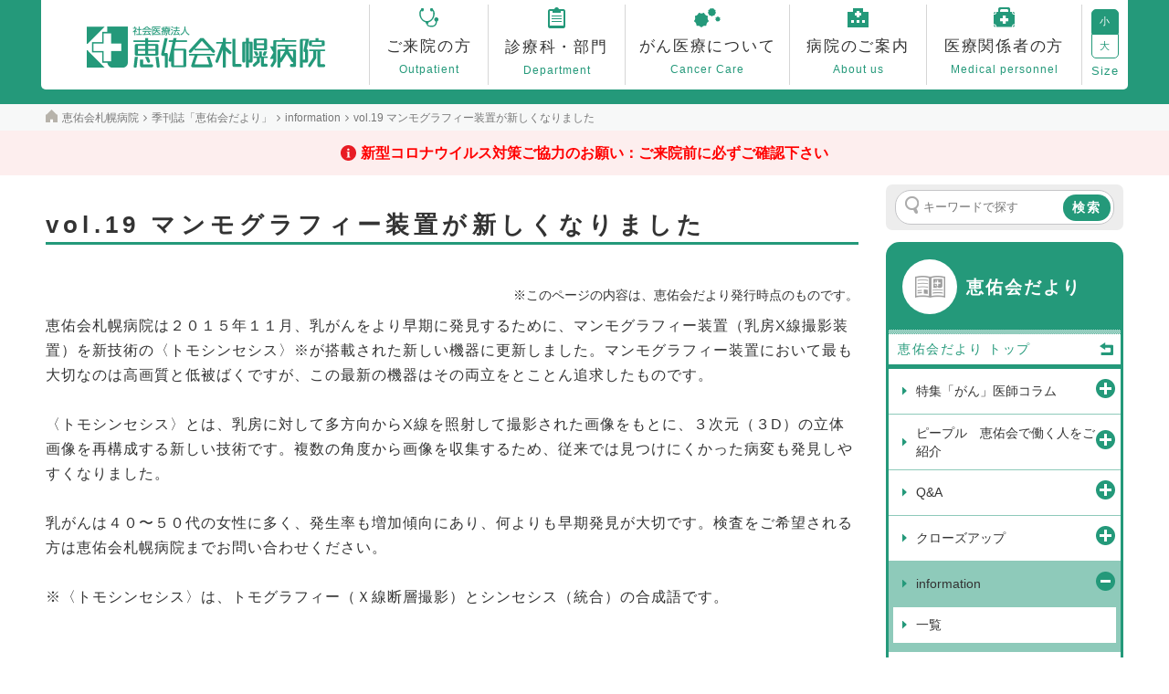

--- FILE ---
content_type: text/html; charset=UTF-8
request_url: https://www.keiyukaisapporo.or.jp/pr-magazine/pr-magazine-information/298/
body_size: 26372
content:
<!DOCTYPE html>
<html lang="ja">
<head prefix="og: http://ogp.me/ns# fb: http://ogp.me/ns/fb# article: http://ogp.me/ns/article#">

  <!-- Global site tag (gtag.js) - Google Analytics -->
  <script async src="https://www.googletagmanager.com/gtag/js?id=G-XHG4RQR494"></script>
  <script>
    window.dataLayer = window.dataLayer || [];
    function gtag(){dataLayer.push(arguments);}
    gtag('js', new Date());

    gtag('config', 'G-XHG4RQR494');
  </script>

<meta charset="UTF-8">
<!--[if lt IE 9]>
<script src="//html5shim.googlecode.com/svn/trunk/html5.js"></script>
<![endif]-->
<meta http-equiv="X-UA-Compatible" content="IE=edge">
<meta name="viewport" content="width=device-width, initial-scale=1.0" />
<title>vol.19 マンモグラフィー装置が新しくなりました｜社会医療法人 恵佑会札幌病院│北海道 札幌市</title>
    <meta property="og:type" content="article" />
<meta property="og:site_name" content="社会医療法人 恵佑会札幌病院│北海道 札幌市" />
<meta property="og:title" content="vol.19 マンモグラフィー装置が新しくなりました｜社会医療法人 恵佑会札幌病院│北海道 札幌市" />
<meta property="og:image" content="https://www.keiyukaisapporo.or.jp/s/file/block_image/3530.png?20160621120116" />  
<link rel="shortcut icon" href="/favicons/favicon.ico" type="image/vnd.microsoft.icon">
<link rel="icon" href="/favicons/favicon.ico" type="image/vnd.microsoft.icon">
<link rel="apple-touch-icon" sizes="57x57" href="/favicons/apple-touch-icon-57x57.png">
<link rel="apple-touch-icon" sizes="60x60" href="/favicons/apple-touch-icon-60x60.png">
<link rel="apple-touch-icon" sizes="72x72" href="/favicons/apple-touch-icon-72x72.png">
<link rel="apple-touch-icon" sizes="76x76" href="/favicons/apple-touch-icon-76x76.png">
<link rel="apple-touch-icon" sizes="114x114" href="/favicons/apple-touch-icon-114x114.png">
<link rel="apple-touch-icon" sizes="120x120" href="/favicons/apple-touch-icon-120x120.png">
<link rel="apple-touch-icon" sizes="144x144" href="/favicons/apple-touch-icon-144x144.png">
<link rel="apple-touch-icon" sizes="152x152" href="/favicons/apple-touch-icon-152x152.png">
<link rel="apple-touch-icon" sizes="180x180" href="/favicons/apple-touch-icon-180x180.png">
<link rel="icon" type="image/png" href="/favicons/android-chrome-192x192.png" sizes="192x192">
<link rel="icon" type="image/png" href="/favicons/favicon-48x48.png" sizes="48x48">
<link rel="icon" type="image/png" href="/favicons/favicon-96x96.png" sizes="96x96">
<link rel="icon" type="image/png" href="/favicons/favicon-16x16.png" sizes="16x16">
<link rel="icon" type="image/png" href="/favicons/favicon-32x32.png" sizes="32x32">
<link rel="manifest" href="/favicons/manifest.json">
<meta name="msapplication-TileColor" content="#2d88ef">
<meta name="msapplication-TileImage" content="/favicons/mstile-144x144.png">

<link rel="alternate" type="application/atom+xml" title="全ページのフィード" href="/feed/atom.xml">

	<link type="text/css" rel="stylesheet" href="/css/cssreset-min.css?1468996400" />
	<link type="text/css" rel="stylesheet" href="/css/bootstrap.css?1515557243" />
	<link type="text/css" rel="stylesheet" href="/css/../font-awesome/css/font-awesome.min.css?1468996400" />
	<link type="text/css" rel="stylesheet" href="/css/../js/jquery-ui-1.11.4/jquery-ui.css?1515557243" />
	<link type="text/css" rel="stylesheet" href="/css/typeaheadjs.css?1468996400" />
	<link type="text/css" rel="stylesheet" href="/css/fuelux.css?1515557243" />
	<link type="text/css" rel="stylesheet" href="/css/jquery.fileupload.css?1515557243" />
	<link type="text/css" rel="stylesheet" href="/css/../less/common.css?1769057446" />
	<link type="text/css" rel="stylesheet" href="/css/bootstrap.lightbox.css?1515557243" />
	<link type="text/css" rel="stylesheet" href="/css/../js/jquery.bxslider/jquery.bxslider.css?1468996400" />
	<link type="text/css" rel="stylesheet" href="/css/jquery.datetimepicker.css?1515557243" />
	<link type="text/css" rel="stylesheet" href="/css/../slick/slick.css?1684389060" />
	<link type="text/css" rel="stylesheet" href="/css/../slick/slick-theme.css?1515557243" />
	<link type="text/css" rel="stylesheet" href="/css/../js/fancytree/dist/skin-awesome/ui.fancytree.css?1525652050" />


<script>
	var uri_base = '/';
	var uri_ajax = uri_base + 's/';
	var uri_ajax_ssl = uri_ajax;
	var load_permissions = false;
</script>
<!--[if IE 8]>
<script src="/js/ie8.js"></script>
<![endif]-->
<!--[if lt IE 9]>
	<script src="https://oss.maxcdn.com/html5shiv/3.7.2/html5shiv.min.js"></script>
	<script src="https://oss.maxcdn.com/respond/1.4.2/respond.min.js"></script>
  <script src="/js/rem.min.js"></script>
<![endif]-->
  <script>
  (function(i,s,o,g,r,a,m){i['GoogleAnalyticsObject']=r;i[r]=i[r]||function(){
  (i[r].q=i[r].q||[]).push(arguments)},i[r].l=1*new Date();a=s.createElement(o),
  m=s.getElementsByTagName(o)[0];a.async=1;a.src=g;m.parentNode.insertBefore(a,m)
  })(window,document,'script','https://www.google-analytics.com/analytics.js','ga');

  ga('create', 'UA-84148515-1', 'auto');
  ga('send', 'pageview');

</script>

	<script type="text/javascript" src="/js/jquery-1.11.3.min.js?1468996400"></script>
	<script type="text/javascript" src="/js/jquery-ui-1.11.4/jquery-ui.js?1468996400"></script>

<script type="text/javascript">
// Change JQueryUI plugin names to fix name collision with Bootstrap.
$.widget.bridge('uitooltip', $.ui.tooltip);
$.widget.bridge('uibutton', $.ui.button);
</script>

	<script type="text/javascript" src="/js/bootstrap.min.js?1468996400"></script>
	<script type="text/javascript" src="/js/typeahead.bundle.min.js?1468996400"></script>
	<script type="text/javascript" src="/js/fuelux.js?1468996400"></script>
	<script type="text/javascript" src="/js/placeholder-ie8.js?1468996400"></script>
	<script type="text/javascript" src="/js/jquery.ui.widget.js?1468996400"></script>
	<script type="text/javascript" src="/js/jquery.iframe-transport.js?1468996400"></script>
	<script type="text/javascript" src="/js/jquery.fileupload.js?1468996400"></script>
	<script type="text/javascript" src="/js/../slick/slick.js?1515557243"></script>
	<script type="text/javascript" src="/js/jquery.datetimepicker.js?1468996400"></script>
	<script type="text/javascript" src="/js/bootstrap.lightbox.js?1468996400"></script>
	<script type="text/javascript" src="/js/tinymce/tinymce.min.js?1538553661"></script>
	<script type="text/javascript" src="/js/jquery.color.js?1468996400"></script>
	<script type="text/javascript" src="/js/js.cookie.js?1468996400"></script>
	<script type="text/javascript" src="/js/util.js?1684389060"></script>
	<script type="text/javascript" src="/js/common_func.js?1744608167"></script>
	<script type="text/javascript" src="/js/ty/cms.js?1622434635"></script>
	<script type="text/javascript" src="/js/ty/cms/menu-directory.js?1628148701"></script>
	<script type="text/javascript" src="/js/ty/cms/page.js?1744608167"></script>
	<script type="text/javascript" src="/js/ty/cms/block.js?1744608167"></script>
	<script type="text/javascript" src="/js/ty/cms/user.js?1638405928"></script>
	<script type="text/javascript" src="/js/ty/cms/tag.js?1684389060"></script>
	<script type="text/javascript" src="/js/ty/cms/tree.js?1628148701"></script>
	<script type="text/javascript" src="/js/ty/ui.js?1468996400"></script>
	<script type="text/javascript" src="/js/ty/fileupload.js?1744608167"></script>
	<script type="text/javascript" src="/js/common_load.js?1521419292"></script>
	<script type="text/javascript" src="/js/ty-table-sort.js?1684389060"></script>
	<script type="text/javascript" src="/js/block_sns_func.js?1468996400"></script>
	<script type="text/javascript" src="/js/block_sns_load.js?1468996400"></script>
	<script type="text/javascript" src="/js/ty/cms/menu-directory.js?1628148701"></script>
	<script type="text/javascript" src="/js/search.js?1684389060"></script>
	<script type="text/javascript" src="/js/my/config.js?1726792061"></script>
	<script type="text/javascript" src="/js/my/load.js?1765428864"></script>
	<script type="text/javascript" src="/js/ajaxzip3.js?1468996400"></script>
	<script type="text/javascript" src="/js/fancytree/dist/jquery.fancytree-all.min.js?1525652050"></script>
	<script defer="defer" type="text/javascript" src="/js/jquery.bxslider/jquery.bxslider.js?1602748878"></script>

<script>
(function(d, s, id) {
  var js, fjs = d.getElementsByTagName(s)[0];
  if (d.getElementById(id)) return;
  js = d.createElement(s); js.id = id;
  js.src = "//connect.facebook.net/ja_JP/sdk.js#xfbml=1&version=v2.3";
  fjs.parentNode.insertBefore(js, fjs);
}(document, 'script', 'facebook-jssdk'));
</script>


</head>
<body class="fuelux view  cms index index-index page-id corner-pr-magazine subcorner-pr-magazine-information parent-pr-magazine-information page-type-info" data-page-id="298" data-fullpath="1,182,280,298">
	<div id="modal-background"></div>
    
      <div id="menu-top">
  <div class="page page-slide-menu" data-id="1251" data-type="standard"  data-dirname="slide-menu">
  <div class="blocks">
                            
                      <section class="block parent-block slide-menu  clearfix"
  id="block-10553"
  data-id="10553"
  data-active="1"
  data-type="direct"
  data-height=""
  data-view-type=""
  data-class-name="slide-menu"
  data-published-start=""
  data-published-end=""
  data-title-tag="h2"
  data-enable-title="0"
  data-enable-body="1"
  data-page-status-type=""
  data-page-status-position=""
  data-page-status-date-format=""
  data-menu-type="auto"
  data-menu-dirname=""
  data-menu-exclude=""
  data-menu-level="1"
  data-menu-cols="1"
  data-menu-title=""
  data-menu-list=""
  data-list-users="all"
  data-list-mode=""
  data-list-more="もっと見る"
  data-list-more-href=""
  data-list-not-found=""
  data-list-pagination=""
  data-list-order="order_asc_id_desc"
  data-list-limit="0"
  data-list-dirname=""
  data-list-dirname-recursive="0"
  data-list-types=""
  data-list-pagetags=""
  data-list-areatags=""
  data-list-thumbnail=""
  data-list-enable-search="0"
  data-list-search-condition=""
  data-list-enable-sns="0"
  data-sns-type="current-page"
  data-sns-more="もっと見る"
  data-sns-upload="disable"
  data-banner-type=""
  data-map-id=""
  data-map-x=""
  data-map-y=""
  data-map-offset-x=""
  data-map-offset-y=""
  data-map-zoom=""
  data-map-static="0"
  data-map-alt=""
  data-map-width=""
  data-map-height=""
  data-map-markers=""
  data-js-option=""
  data-user-pr-limit="5"
  data-tag-type="user"
  data-tag-page-type="event"
  data-tag-dirname=""
  data-image-position="top"
  data-image-width=""
  data-image-wrap=""
  data-image-alt=""
  data-image-wrap-tag=""
  data-image-anchor-href=""
  data-image-anchor-target=""
  data-image-cols="0"
  data-convert-image-width=""
  data-convert-image-height=""
  data-convert-image-crop=""
  data-convert-image-bgcolor=""
  data-anchor-name=""
  >
                  <div class="block-edit-area">
                    <div class="parent-block-border block-border clearfix" >
            <div class="border-corner border-corner-top-left"></div>
            <div class="border-corner border-corner-top-right"></div>
            <div class="border-corner border-corner-bottom-left"></div>
            <div class="border-corner border-corner-bottom-right"></div>
                
<h2 id="block-title-p1251b10553" class="editable text clearfix block-title parent-block-title" data-placeholder="タイトルを入力できます"></h2>
<div class="image-textarea-box clearfix parent-image-textarea-box">
  <div class="page-image droppable-on-editing parent-page-image">
  <span class="btn btn-sm btn-default fileinput-button" style="display:none;">
    <input class="uploadfiles" title="ファイルのアップロード" data-caption="true" type="file" name="files[]" multiple>
  </span>

  <div class="progress" style="display:none;">
      <div class="progress-bar progress-bar-success"></div>
  </div>
        <span class="drag-drop-message"><span class="glyphicon glyphicon-picture"></span></span>
  </div>
  <div class="non-editable-textarea body-direct block-body parent-block-body">  <div class="header">
    <div class="search-box">
      <div class="search-inner clearfix"><form action="/search/" method="post"><input name="search[w][]" type="text" placeholder="キーワードで探す" /> <button class="btn-search" type="submit">検索</button></form></div>
    </div>
  </div>
  <div class="scrollarea">
    <h3 class="home"><a href="/"><span class="text">恵佑会札幌病院 ホーム</span></a></h3>
    <h3 class="title outpatient menu-close"><a href="/outpatient/"><span class="text">ご来院の方</span></a></h3>
    <h3 class="title access menu-close"><a href="/outpatient/access/"><span class="text">交通のご案内</span></a></h3>
    <h3 class="title tantoi-hyo menu-close"><a href="/outpatient/gairai-shinryo-tantoi-hyo/"><span class="text">外来担当医表</span></a></h3>
    <h3 class="title shinryoka menu-close"><a href="/department/"><span class="text">診療科・部門</span></a></h3>
    <h3 class="title cancer-care menu-close"><a href="/cancer-care/"><span class="text">がん医療について</span></a></h3>
    <h3 class="title about-us menu-close"><a href="/about-us/"><span class="text">病院のご案内</span></a></h3>
    <h3 class="title medical-personnel menu-close"><a href="/medical-personnel/"><span class="text">医療関係者の方</span></a></h3>
    <h3 class="title pr-magazine menu-close"><a href="/pr-magazine/"><span class="text">季刊誌「恵佑会だより」</span></a></h3>
    <h3 class="title staff-column menu-close"><a href="/staff-column/"><span class="text">スタッフコラム</span></a></h3>
    <h3 class="title contact menu-close"><a href="/contact/"><span class="text">お問い合わせ</span></a></h3>
    <h3 class="title sitemap menu-close"><a href="/sitemap/"><span class="text">サイトマップ</span></a></h3>
  </div>
  <div class="footer">
    <a class="btn-close-menu" href="#"><span class="text">メニューを閉じる</span><span class="icon"></span></a>
  </div></div>
  <input id="form_body10553" name="body" value="  &lt;div class=&quot;header&quot;&gt;
    &lt;div class=&quot;search-box&quot;&gt;
      &lt;div class=&quot;search-inner clearfix&quot;&gt;&lt;form action=&quot;/search/&quot; method=&quot;post&quot;&gt;&lt;input name=&quot;search[w][]&quot; type=&quot;text&quot; placeholder=&quot;キーワードで探す&quot; /&gt; &lt;button class=&quot;btn-search&quot; type=&quot;submit&quot;&gt;検索&lt;/button&gt;&lt;/form&gt;&lt;/div&gt;
    &lt;/div&gt;
  &lt;/div&gt;
  &lt;div class=&quot;scrollarea&quot;&gt;
    &lt;h3 class=&quot;home&quot;&gt;&lt;a href=&quot;/&quot;&gt;&lt;span class=&quot;text&quot;&gt;恵佑会札幌病院 ホーム&lt;/span&gt;&lt;/a&gt;&lt;/h3&gt;
    &lt;h3 class=&quot;title outpatient menu-close&quot;&gt;&lt;a href=&quot;/outpatient/&quot;&gt;&lt;span class=&quot;text&quot;&gt;ご来院の方&lt;/span&gt;&lt;/a&gt;&lt;/h3&gt;
    &lt;h3 class=&quot;title access menu-close&quot;&gt;&lt;a href=&quot;/outpatient/access/&quot;&gt;&lt;span class=&quot;text&quot;&gt;交通のご案内&lt;/span&gt;&lt;/a&gt;&lt;/h3&gt;
    &lt;h3 class=&quot;title tantoi-hyo menu-close&quot;&gt;&lt;a href=&quot;/outpatient/gairai-shinryo-tantoi-hyo/&quot;&gt;&lt;span class=&quot;text&quot;&gt;外来担当医表&lt;/span&gt;&lt;/a&gt;&lt;/h3&gt;
    &lt;h3 class=&quot;title shinryoka menu-close&quot;&gt;&lt;a href=&quot;/department/&quot;&gt;&lt;span class=&quot;text&quot;&gt;診療科・部門&lt;/span&gt;&lt;/a&gt;&lt;/h3&gt;
    &lt;h3 class=&quot;title cancer-care menu-close&quot;&gt;&lt;a href=&quot;/cancer-care/&quot;&gt;&lt;span class=&quot;text&quot;&gt;がん医療について&lt;/span&gt;&lt;/a&gt;&lt;/h3&gt;
    &lt;h3 class=&quot;title about-us menu-close&quot;&gt;&lt;a href=&quot;/about-us/&quot;&gt;&lt;span class=&quot;text&quot;&gt;病院のご案内&lt;/span&gt;&lt;/a&gt;&lt;/h3&gt;
    &lt;h3 class=&quot;title medical-personnel menu-close&quot;&gt;&lt;a href=&quot;/medical-personnel/&quot;&gt;&lt;span class=&quot;text&quot;&gt;医療関係者の方&lt;/span&gt;&lt;/a&gt;&lt;/h3&gt;
    &lt;h3 class=&quot;title pr-magazine menu-close&quot;&gt;&lt;a href=&quot;/pr-magazine/&quot;&gt;&lt;span class=&quot;text&quot;&gt;季刊誌「恵佑会だより」&lt;/span&gt;&lt;/a&gt;&lt;/h3&gt;
    &lt;h3 class=&quot;title staff-column menu-close&quot;&gt;&lt;a href=&quot;/staff-column/&quot;&gt;&lt;span class=&quot;text&quot;&gt;スタッフコラム&lt;/span&gt;&lt;/a&gt;&lt;/h3&gt;
    &lt;h3 class=&quot;title contact menu-close&quot;&gt;&lt;a href=&quot;/contact/&quot;&gt;&lt;span class=&quot;text&quot;&gt;お問い合わせ&lt;/span&gt;&lt;/a&gt;&lt;/h3&gt;
    &lt;h3 class=&quot;title sitemap menu-close&quot;&gt;&lt;a href=&quot;/sitemap/&quot;&gt;&lt;span class=&quot;text&quot;&gt;サイトマップ&lt;/span&gt;&lt;/a&gt;&lt;/h3&gt;
  &lt;/div&gt;
  &lt;div class=&quot;footer&quot;&gt;
    &lt;a class=&quot;btn-close-menu&quot; href=&quot;#&quot;&gt;&lt;span class=&quot;text&quot;&gt;メニューを閉じる&lt;/span&gt;&lt;span class=&quot;icon&quot;&gt;&lt;/span&gt;&lt;/a&gt;
  &lt;/div&gt;" type="hidden" /></div>
                      </div>
          
        </div>

      </section>
                      </div>
</div>
</div>
    <div id="menu-right">

</div>
  
	<header id="header">    <div id="simple-header"></div>
<nav id="smart-header" class="visible-xs">
    <ul>
        <li class="center"><a href="/"></a></li>
    <li class="right">
      <a id="btn-open-menu-top" href="#" class="menu-close">
        <span class="text">メニュー</span>
        <span class="icon"></span>
      </a>
    </li>
  </ul>
  </nav>
	</header>
	<div id="message">
			</div>
		<div id="body-panel">

		    		<header id="public-header" class="fixed-header clearfix">
                              <div class="page page-header-public" data-id="1250" data-type="standard"  data-dirname="header-public">
  <div class="blocks">
                            
                      <section class="block parent-block head-navi  clearfix"
  id="block-10549"
  data-id="10549"
  data-active="1"
  data-type="direct"
  data-height=""
  data-view-type=""
  data-class-name="head-navi"
  data-published-start=""
  data-published-end=""
  data-title-tag="h2"
  data-enable-title="0"
  data-enable-body="1"
  data-page-status-type=""
  data-page-status-position=""
  data-page-status-date-format=""
  data-menu-type="auto"
  data-menu-dirname=""
  data-menu-exclude=""
  data-menu-level="1"
  data-menu-cols="1"
  data-menu-title=""
  data-menu-list=""
  data-list-users="all"
  data-list-mode=""
  data-list-more="もっと見る"
  data-list-more-href=""
  data-list-not-found=""
  data-list-pagination=""
  data-list-order="order_asc_id_desc"
  data-list-limit="0"
  data-list-dirname=""
  data-list-dirname-recursive="0"
  data-list-types=""
  data-list-pagetags=""
  data-list-areatags=""
  data-list-thumbnail=""
  data-list-enable-search="0"
  data-list-search-condition=""
  data-list-enable-sns="0"
  data-sns-type="current-page"
  data-sns-more="もっと見る"
  data-sns-upload="disable"
  data-banner-type=""
  data-map-id=""
  data-map-x=""
  data-map-y=""
  data-map-offset-x=""
  data-map-offset-y=""
  data-map-zoom=""
  data-map-static="0"
  data-map-alt=""
  data-map-width=""
  data-map-height=""
  data-map-markers=""
  data-js-option=""
  data-user-pr-limit="5"
  data-tag-type="user"
  data-tag-page-type="event"
  data-tag-dirname=""
  data-image-position="top"
  data-image-width=""
  data-image-wrap=""
  data-image-alt=""
  data-image-wrap-tag=""
  data-image-anchor-href=""
  data-image-anchor-target=""
  data-image-cols="0"
  data-convert-image-width=""
  data-convert-image-height=""
  data-convert-image-crop=""
  data-convert-image-bgcolor=""
  data-anchor-name=""
  >
                  <div class="block-edit-area">
                    <div class="parent-block-border block-border clearfix" >
            <div class="border-corner border-corner-top-left"></div>
            <div class="border-corner border-corner-top-right"></div>
            <div class="border-corner border-corner-bottom-left"></div>
            <div class="border-corner border-corner-bottom-right"></div>
                
<h2 id="block-title-p1250b10549" class="editable text clearfix block-title parent-block-title" data-placeholder="タイトルを入力できます"></h2>
<div class="image-textarea-box clearfix parent-image-textarea-box">
  <div class="page-image droppable-on-editing parent-page-image">
  <span class="btn btn-sm btn-default fileinput-button" style="display:none;">
    <input class="uploadfiles" title="ファイルのアップロード" data-caption="true" type="file" name="files[]" multiple>
  </span>

  <div class="progress" style="display:none;">
      <div class="progress-bar progress-bar-success"></div>
  </div>
        <span class="drag-drop-message"><span class="glyphicon glyphicon-picture"></span></span>
  </div>
  <div class="non-editable-textarea body-direct block-body parent-block-body">  <nav>
    <ul>
      <li class="logo"><a href="/"><span class="site-logo"></span></a></li>
      <li data-menu-id="head-outpatient"><a href="/outpatient/" class="outpatient"><span class="icon"></span><span class="main-text">ご来院の方</span><span class="sub-text">
      Outpatient</span></a></li>
      <li data-menu-id="head-department"><a href="/department/" class="department"><span class="icon"></span><span class="main-text">診療科・部門</span><span class="sub-text">Department</span></a></li>
      <li data-menu-id="head-cancer-care"><a href="/cancer-care/" class="cancer-care"><span class="icon"></span><span class="main-text">がん医療について</span><span class="sub-text">Cancer Care</span></a></li>
      <li data-menu-id="head-about-us"><a href="/about-us/" class="about-us"><span class="icon"></span><span class="main-text">病院のご案内</span><span class="sub-text">About us</span></a></li>
      <li data-menu-id="head-medical-personnel"><a href="/medical-personnel/" class="medical-personnel"><span class="icon"></span><span class="main-text">医療関係者の方</span><span class="sub-text">Medical personnel</span></a></li>
      <li><a class="tycms-font-change" data-size="10px" href="#">小</a><a class="tycms-font-change" data-size="12px" href="#">大</a><span class="font">Size</span></li>
    </ul>
  </nav>
    <div class="menu-box" id="head-outpatient">
    <div class="menu-box-inner">
      <h3><a class="title" href="/outpatient/">ご来院の方 トップ</a></h3>
      <div class="menus">
        <div class="menu first">
          <h4>外来受診される方</h4>
          <div  class="menu-list">
            <ul>
              <li><a href="/outpatient/outpatient-guide/gairai-goannai/">外来のご案内</a></li>
              <li><a href="/outpatient/outpatient-guide/flow/">診療の流れ</a></li>
              <li><a href="/outpatient/outpatient-guide/gairai-shinryo-tantoi-hyo/">外来担当医表（休診情報等）</a></li>

            </ul>
            <ul>
              <li><a href="/outpatient/outpatient-guide/specialty/">専門外来</a></li>
              <li><a href="/outpatient/outpatient-guide/examination/">検査・検診</a></li>
              <li><a href="/outpatient/outpatient-guide/dialysis-center/">透析</a></li>
            </ul>
          </div>
        </div>
        <div class="menu">
          <h4>入院・お見舞いをされる方</h4>
          <div  class="menu-list">
            <ul>
              <li><a href="/outpatient/hospitalization-visit/hospitalization/">入院のご案内 </a></li>
              <li><a href="/outpatient/hospitalization-visit/visit/">面会・お見舞いの方</a></li>
            </ul>
          </div>
        </div>
        <div class="menu">
          <h4>医療について相談されたい方</h4>
          <div  class="menu-list">
            <ul>

              <li><a href="/outpatient/consultation/support-center/">相談支援について</a></li>
              <li><a href="/outpatient/consultation/kouza/">市民公開講座</a></li>
            </ul>
          </div>
        </div>
      </div>
      <div class="foot-menu">
        <ul>
          <li><a href="/outpatient/access/">交通のご案内</a></li>
          <li><a href="/outpatient/facilitie/">院内施設のご案内</a></li>
        </ul>
      </div>
    </div>
  </div>
  <div class="menu-box" id="head-department">
    <div class="menu-box-inner">
      <h3><a class="title" href="/department/">診療科・部門 トップ</a></h3>
      <div class="menus">
        <div class="menu first">
          <h4>診療科一覧</h4>
          <div  class="menu-list">
            <ul>

              <li><a href="/department/shinryoka/syokaki-geka/syokaki-geka-syoukai/">消化器外科</a></li>
              <li><a href="/department/shinryoka/kokyuki-geka/kokyuki-geka-syoukai/">呼吸器外科</a></li>
              <li><a href="/department/shinryoka/nyusen/nyusen-syoukai/">乳腺外科</a></li>
                            <li><a href="/department/shinryoka/shyokaki-naika/shyokaki-naika-syoukai/">消化器内科</a></li>
              <li><a href="/department/shinryoka/shuyo/shuyo-syoukai/">腫瘍内科</a></li>
              <li><a href="/department/shinryoka/hinyo/hinyo-syoukai/">泌尿器科</a></li>
              <li><a href="/department/shinryoka/fujinka/fujinka-syoukai/">婦人科・女性骨盤底センター</a></li>
            </ul>
            <ul>
            <li><a href="/department/shinryoka/jibi-toukei/jibi-toukei-syoukai/">耳鼻咽喉科・頭頸部外科</a></li>
            <li><a href="/department/shinryoka/plasticsurgery/plasticsurgery-syoukai/">形成外科</a></li>
            <li><a href="/department/shinryoka/housha-shindan/housha-shindan-syoukai/">放射線診断科</a></li>
            <li><a href="/department/shinryoka/ivr/ivr-syoukai/">IVRセンター</a></li>
            <li><a href="/department/shinryoka/housha-chiryo/housha-chiryo-syoukai/">放射線治療科</a></li>
            <li><a href="/department/shinryoka/masui/masui-syoukai/">麻酔科</a></li>
            </ul>
            <ul>
              <li><a href="/department/shinryoka/kanwa/kanwa-syoukai/">緩和ケア内科</a></li>
              <li><a href="/department/shinryoka/psychiatry/psychiatry-syoukai/">心療内科・サイコオンコロジー外来</a></li>
              <li><a href="/department/shinryoka/junkanki/junkanki-syoukai/">循環器内科</a></li>
              <li><a href="/department/shinryoka/shika-kokugeka/shika-kokugeka-syoukai/">歯科口腔外科・歯科</a></li>
              <li><a href="/department/shinryoka/diagnostic-pathology/diagnostic-pathology-syokai/">病理診断科</a></li>
                          </ul>
          </div>
        </div>
        <div class="menu next">
          <h4>部門一覧</h4>
          <div  class="menu-list">
            <ul>
              <li><a href="/department/bumon/rehabilitation/rehabilitation-syoukai/">リハビリテーション科</a></li>
              <li><a href="/department/bumon/nutrition/nutrition-syoukai/">栄養科</a></li>
              <li><a href="/department/bumon/nurse/nurse-greeting/">看護部</a></li>
              <li><a href="/department/bumon/kensa/kensa-syoukai/">検査室</a></li>
              <li><a href="/department/bumon/shika-eiseshi/shika-eiseshi-syoukai/">歯科衛生士</a></li>
            </ul>
            <ul>
              <li><a href="/department/bumon/hoshyasenka/hoshyasenka-syoukai/">放射線科</a></li>
              <li><a href="/department/bumon/yakuzaika/yakuzaika-syoukai/">薬剤科</a></li>
              <li><a href="/department/bumon/kougakushi/kougakushi-syoukai/">臨床工学科</a></li>
            </ul>
          </div>
        </div>

      </div>
      <div class="foot-menu">
          <ul>
            <li><a href="/department/doctor/">医師紹介</a></li>
          </ul>
      </div>
    </div>
  </div>
  <div class="menu-box" id="head-cancer-care">
    <div class="menu-box-inner">
      <h3><a class="title" href="/cancer-care/">がん医療について トップ</a></h3>
      <div class="menus">
        <div class="menu">
          <h4>がんの治療について</h4>
          <div  class="menu-list">
            <ul>
                            <li><a href="/cancer-care/c-medical-treatment/robotic-surgery/">ロボット・内視鏡外科センター</a></li>
              <li><a href="/cancer-care/c-medical-treatment/housyasen-chiryo/">放射線治療</a></li>
              <li><a href="/cancer-care/c-medical-treatment/cancer-care-radiation-therapy-equipment/">放射線治療装置</a></li>
            </ul>
            <ul>
              <li><a href="/cancer-care/c-medical-treatment/gairai-ryouhou/">外来化学療法</a></li>
              <li><a href="/cancer-care/c-medical-treatment/cancer-staff/">専門・認定スタッフ</a></li>
              <li><a href="/cancer-care/c-medical-treatment/transfusion/">輸血に関する当院の方針について</a></li>
            </ul>
          </div>
        </div>
        <div class="menu">
          <h4>がんと自分らしくつきあうために</h4>
          <div  class="menu-list">
            <ul>
              <li><a href="/cancer-care/c-consultation-and-support/informed-consent/">インフォームド・コンセント</a></li>
              <li><a href="/cancer-care/c-consultation-and-support/qol/">生活の質(QOL)</a></li>
              <li><a href="/cancer-care/c-consultation-and-support/kanwa-care/">緩和ケア</a></li>
            </ul>
            <ul>
              <li><a href="/cancer-care/c-consultation-and-support/cancer-soudan-shien/">患者支援センター（がん相談支援センター）</a></li>
                            <li><a href="/outpatient/consultation/support-center/cancer/">がん相談室</a></li>
              <li><a href="/cancer-care/c-consultation-and-support/cancer-second-opinion/">セカンドオピニオン外来</a></li>
            </ul>
          </div>
        </div>
        <div class="menu">
          <h4>がんの早期発見のために</h4>
          <div  class="menu-list">
            <ul>
              <li><a href="/cancer-care/c-early-detection/checkup/">がん検診・検査</a></li>
              <li><a href="/cancer-care/c-early-detection/cancer-care-me-pet-ct/">PET/CT 装置</a></li>
            </ul>
            <ul>
              <li><a href="/cancer-care/c-early-detection/cancer-care-mammography/">3D搭載マンモグラフィー</a></li>
            </ul>
          </div>
        </div>
        <div class="menu">
          <h4>地域がん診療連携拠点病院として</h4>
          <div  class="menu-list">
            <ul>
              <li><a href="/cancer-care/c-regional/chiiki-cancer-hospital/">地域がん診療連携拠点病院とは</a></li>
              <li><a href="/cancer-care/c-regional/chiryo-jisseki/">医療実績</a></li>
            </ul>
            <ul>
              <li><a href="/cancer-care/c-regional/rinsyo-kenkyu/">臨床研究</a></li>
            </ul>
          </div>
        </div>
        <div class="menu last">
          <h4>動画のご紹介</h4>
          <div  class="menu-list">
            <ul>
              <li><a href="/cancer-care/movie/cancer-movie-hospital/">法人及び病院のご紹介 </a></li>
                          </ul>
            
          </div>
        </div>
        <div class="menu last">
          <h4>コラム</h4>
          <div  class="menu-list">
            <ul>
              <li><a href="/cancer-care/cancer-care-feature/">医師コラム：がん特集</a></li>
            </ul>
            <ul>
            </ul>
          </div>
        </div>
      </div>
    </div>
  </div>
  <div class="menu-box" id="head-about-us">
    <div class="menu-box-inner">
      <h3><a class="title" href="/about-us/">病院のご案内 トップ</a></h3>
      <div class="menus">
        <div class="menu first">
          <h4>恵佑会札幌病院について</h4>
          <div  class="menu-list">
            <ul>
              <li><a href="/about-us/greeting/">ごあいさつ</a></li>
              <li><a href="/about-us/philosophy/">病院理念・基本方針</a></li>
                            <li><a href="/about-us/hospital-outline/">病院概要</a></li>
              <li><a href="/about-us/hospital-history/">沿革</a></li>

            </ul>
          </div>
        </div>
        <div class="menu">
          <h4>実績のご紹介</h4>
          <div  class="menu-list">
            <ul>
              <li><a href="/about-us/performance/medical-results/">医療実績</a></li>
              <li><a href="/about-us/performance/society/">学会</a></li>
              <li><a href="/about-us/performance/paper/">論文</a></li>
              <li><a href="/about-us/performance/writing/">執筆</a></li>


            </ul>
          </div>
        </div>
        <div class="menu">
          <h4>施設認定・施設基準等</h4>
          <div  class="menu-list">
            <ul>
              <li><a href="/about-us/facilities/facility-certification/">施設認定</a></li>
              <li><a href="/about-us/facilities/facility-standards/">施設基準</a></li>
              <li><a href="/about-us/facilities/jcqhc/">医療機能評価機構認定病院</a></li>
              <li><a href="/cancer-care/c-regional/chiiki-cancer-hospital/">地域がん診療連携拠点病院</a></li>
            </ul>
          </div>
        </div>
        <div class="menu">
          <h4>取り組み</h4>
          <div  class="menu-list">
            <ul>
              <li><a href="/about-us/about-ncd/">NCDへの登録について</a></li>
              <li><a href="/about-us/clinical-research/">臨床研究・治験</a></li>

              <li><a href="/about-us/patient/">患者さまの権利とお願い</a></li>
              <li><a href="/about-us/disclosure/">診療記録開示手続きについて</a></li>
              <li><a href="/about-us/safety/">医療安全管理</a></li>
              <li><a href="/about-us/infection-control/">院内感染対策</a></li>
              <li><a href="/about-us/introduction-movie/">動画で見る病院紹介</a></li>
              <li><a href="/about-us/byoin-shihyo/">病院情報の公表</a></li>
              <li><a href="/about-us/medical-dx/">医療DX推進体制整備について</a></li>
              <li><a href="/about-us/physical-restraint-guideline/">身体的拘束最小化のための指針</a></li>
            </ul>
          </div>
        </div>
      </div>
      <div class="foot-menu">
        <ul>
          <li><a href="/outpatient/access/">交通のご案内</a></li>
          <li><a href="/outpatient/facilitie/">院内施設のご案内</a></li>
        </ul>
      </div>
    </div>
  </div>
  <div class="menu-box" id="head-medical-personnel">
    <div class="menu-box-inner">
      <h3><a class="title" href="/medical-personnel/">医療関係者の方 トップ</a></h3>
      <div class="menus">
        <div class="menu first">
          <h4>地域医療連携</h4>
          <div  class="menu-list">
            <ul>
              <li><a href="/medical-personnel/chiikirenkei/chiikirenkei-information/">地域医療連携室</a></li>
              <li><a href="/medical-personnel/chiikirenkei/reservation/">受診・検査予約のご案内：患者さま</a></li>
              <li><a href="/medical-personnel/chiikirenkei/reservation-medical-institutions/">検査予約のご案内：医療機関の方へ</a></li>
              <li><a href="/medical-personnel/chiikirenkei/net-service/">画像NET配信サービス 申し込み</a></li>
              <li><a href="/medical-personnel/chiikirenkei/conference/">地域連携カンファランス</a></li>

            </ul>
          </div>
        </div>
        <div class="menu next">
          <h4>採用情報</h4>
          <div  class="menu-list">
            <ul>
              <li><a href="/medical-personnel/recruit/recruit-information/recruit-doctor/">医師</a></li>
              <li><a href="/medical-personnel/recruit/recruit-information/resident/">臨床研修制度</a></li>
              <li><a href="/medical-personnel/recruit/recruit-information/recruit-kango/">看護師</a></li>
              <li><a href="/medical-personnel/recruit/recruit-information/recruit-co-medical/">コメディカル</a></li>
              <li><a href="/medical-personnel/recruit/recruit-information/recruit-nursing-care-profession/">介護支援専門員</a></li>
              <li><a href="/medical-personnel/recruit/recruit-information/clerical-recruit/">事務職</a></li>
            </ul>
            <ul>
              <li><a href="/medical-personnel/recruit/welfare/">福利厚生・その他</a></li>
              <li><a href="/medical-personnel/recruit/keiyukai-hoikusyo/">院内保育所「恵佑会保育所」</a></li>
            </ul>
          </div>
        </div>
      </div>
    </div>
  </div></div>
  <input id="form_body10549" name="body" value="  &lt;nav&gt;
    &lt;ul&gt;
      &lt;li class=&quot;logo&quot;&gt;&lt;a href=&quot;/&quot;&gt;&lt;span class=&quot;site-logo&quot;&gt;&lt;/span&gt;&lt;/a&gt;&lt;/li&gt;
      &lt;li data-menu-id=&quot;head-outpatient&quot;&gt;&lt;a href=&quot;/outpatient/&quot; class=&quot;outpatient&quot;&gt;&lt;span class=&quot;icon&quot;&gt;&lt;/span&gt;&lt;span class=&quot;main-text&quot;&gt;ご来院の方&lt;/span&gt;&lt;span class=&quot;sub-text&quot;&gt;
      Outpatient&lt;/span&gt;&lt;/a&gt;&lt;/li&gt;
      &lt;li data-menu-id=&quot;head-department&quot;&gt;&lt;a href=&quot;/department/&quot; class=&quot;department&quot;&gt;&lt;span class=&quot;icon&quot;&gt;&lt;/span&gt;&lt;span class=&quot;main-text&quot;&gt;診療科・部門&lt;/span&gt;&lt;span class=&quot;sub-text&quot;&gt;Department&lt;/span&gt;&lt;/a&gt;&lt;/li&gt;
      &lt;li data-menu-id=&quot;head-cancer-care&quot;&gt;&lt;a href=&quot;/cancer-care/&quot; class=&quot;cancer-care&quot;&gt;&lt;span class=&quot;icon&quot;&gt;&lt;/span&gt;&lt;span class=&quot;main-text&quot;&gt;がん医療について&lt;/span&gt;&lt;span class=&quot;sub-text&quot;&gt;Cancer Care&lt;/span&gt;&lt;/a&gt;&lt;/li&gt;
      &lt;li data-menu-id=&quot;head-about-us&quot;&gt;&lt;a href=&quot;/about-us/&quot; class=&quot;about-us&quot;&gt;&lt;span class=&quot;icon&quot;&gt;&lt;/span&gt;&lt;span class=&quot;main-text&quot;&gt;病院のご案内&lt;/span&gt;&lt;span class=&quot;sub-text&quot;&gt;About us&lt;/span&gt;&lt;/a&gt;&lt;/li&gt;
      &lt;li data-menu-id=&quot;head-medical-personnel&quot;&gt;&lt;a href=&quot;/medical-personnel/&quot; class=&quot;medical-personnel&quot;&gt;&lt;span class=&quot;icon&quot;&gt;&lt;/span&gt;&lt;span class=&quot;main-text&quot;&gt;医療関係者の方&lt;/span&gt;&lt;span class=&quot;sub-text&quot;&gt;Medical personnel&lt;/span&gt;&lt;/a&gt;&lt;/li&gt;
      &lt;li&gt;&lt;a class=&quot;tycms-font-change&quot; data-size=&quot;10px&quot; href=&quot;#&quot;&gt;小&lt;/a&gt;&lt;a class=&quot;tycms-font-change&quot; data-size=&quot;12px&quot; href=&quot;#&quot;&gt;大&lt;/a&gt;&lt;span class=&quot;font&quot;&gt;Size&lt;/span&gt;&lt;/li&gt;
    &lt;/ul&gt;
  &lt;/nav&gt;
    &lt;div class=&quot;menu-box&quot; id=&quot;head-outpatient&quot;&gt;
    &lt;div class=&quot;menu-box-inner&quot;&gt;
      &lt;h3&gt;&lt;a class=&quot;title&quot; href=&quot;/outpatient/&quot;&gt;ご来院の方 トップ&lt;/a&gt;&lt;/h3&gt;
      &lt;div class=&quot;menus&quot;&gt;
        &lt;div class=&quot;menu first&quot;&gt;
          &lt;h4&gt;外来受診される方&lt;/h4&gt;
          &lt;div  class=&quot;menu-list&quot;&gt;
            &lt;ul&gt;
              &lt;li&gt;&lt;a href=&quot;/outpatient/outpatient-guide/gairai-goannai/&quot;&gt;外来のご案内&lt;/a&gt;&lt;/li&gt;
              &lt;li&gt;&lt;a href=&quot;/outpatient/outpatient-guide/flow/&quot;&gt;診療の流れ&lt;/a&gt;&lt;/li&gt;
              &lt;li&gt;&lt;a href=&quot;/outpatient/outpatient-guide/gairai-shinryo-tantoi-hyo/&quot;&gt;外来担当医表（休診情報等）&lt;/a&gt;&lt;/li&gt;

            &lt;/ul&gt;
            &lt;ul&gt;
              &lt;li&gt;&lt;a href=&quot;/outpatient/outpatient-guide/specialty/&quot;&gt;専門外来&lt;/a&gt;&lt;/li&gt;
              &lt;li&gt;&lt;a href=&quot;/outpatient/outpatient-guide/examination/&quot;&gt;検査・検診&lt;/a&gt;&lt;/li&gt;
              &lt;li&gt;&lt;a href=&quot;/outpatient/outpatient-guide/dialysis-center/&quot;&gt;透析&lt;/a&gt;&lt;/li&gt;
            &lt;/ul&gt;
          &lt;/div&gt;
        &lt;/div&gt;
        &lt;div class=&quot;menu&quot;&gt;
          &lt;h4&gt;入院・お見舞いをされる方&lt;/h4&gt;
          &lt;div  class=&quot;menu-list&quot;&gt;
            &lt;ul&gt;
              &lt;li&gt;&lt;a href=&quot;/outpatient/hospitalization-visit/hospitalization/&quot;&gt;入院のご案内 &lt;/a&gt;&lt;/li&gt;
              &lt;li&gt;&lt;a href=&quot;/outpatient/hospitalization-visit/visit/&quot;&gt;面会・お見舞いの方&lt;/a&gt;&lt;/li&gt;
            &lt;/ul&gt;
          &lt;/div&gt;
        &lt;/div&gt;
        &lt;div class=&quot;menu&quot;&gt;
          &lt;h4&gt;医療について相談されたい方&lt;/h4&gt;
          &lt;div  class=&quot;menu-list&quot;&gt;
            &lt;ul&gt;

              &lt;li&gt;&lt;a href=&quot;/outpatient/consultation/support-center/&quot;&gt;相談支援について&lt;/a&gt;&lt;/li&gt;
              &lt;li&gt;&lt;a href=&quot;/outpatient/consultation/kouza/&quot;&gt;市民公開講座&lt;/a&gt;&lt;/li&gt;
            &lt;/ul&gt;
          &lt;/div&gt;
        &lt;/div&gt;
      &lt;/div&gt;
      &lt;div class=&quot;foot-menu&quot;&gt;
        &lt;ul&gt;
          &lt;li&gt;&lt;a href=&quot;/outpatient/access/&quot;&gt;交通のご案内&lt;/a&gt;&lt;/li&gt;
          &lt;li&gt;&lt;a href=&quot;/outpatient/facilitie/&quot;&gt;院内施設のご案内&lt;/a&gt;&lt;/li&gt;
        &lt;/ul&gt;
      &lt;/div&gt;
    &lt;/div&gt;
  &lt;/div&gt;
  &lt;div class=&quot;menu-box&quot; id=&quot;head-department&quot;&gt;
    &lt;div class=&quot;menu-box-inner&quot;&gt;
      &lt;h3&gt;&lt;a class=&quot;title&quot; href=&quot;/department/&quot;&gt;診療科・部門 トップ&lt;/a&gt;&lt;/h3&gt;
      &lt;div class=&quot;menus&quot;&gt;
        &lt;div class=&quot;menu first&quot;&gt;
          &lt;h4&gt;診療科一覧&lt;/h4&gt;
          &lt;div  class=&quot;menu-list&quot;&gt;
            &lt;ul&gt;

              &lt;li&gt;&lt;a href=&quot;/department/shinryoka/syokaki-geka/syokaki-geka-syoukai/&quot;&gt;消化器外科&lt;/a&gt;&lt;/li&gt;
              &lt;li&gt;&lt;a href=&quot;/department/shinryoka/kokyuki-geka/kokyuki-geka-syoukai/&quot;&gt;呼吸器外科&lt;/a&gt;&lt;/li&gt;
              &lt;li&gt;&lt;a href=&quot;/department/shinryoka/nyusen/nyusen-syoukai/&quot;&gt;乳腺外科&lt;/a&gt;&lt;/li&gt;
                            &lt;li&gt;&lt;a href=&quot;/department/shinryoka/shyokaki-naika/shyokaki-naika-syoukai/&quot;&gt;消化器内科&lt;/a&gt;&lt;/li&gt;
              &lt;li&gt;&lt;a href=&quot;/department/shinryoka/shuyo/shuyo-syoukai/&quot;&gt;腫瘍内科&lt;/a&gt;&lt;/li&gt;
              &lt;li&gt;&lt;a href=&quot;/department/shinryoka/hinyo/hinyo-syoukai/&quot;&gt;泌尿器科&lt;/a&gt;&lt;/li&gt;
              &lt;li&gt;&lt;a href=&quot;/department/shinryoka/fujinka/fujinka-syoukai/&quot;&gt;婦人科・女性骨盤底センター&lt;/a&gt;&lt;/li&gt;
            &lt;/ul&gt;
            &lt;ul&gt;
            &lt;li&gt;&lt;a href=&quot;/department/shinryoka/jibi-toukei/jibi-toukei-syoukai/&quot;&gt;耳鼻咽喉科・頭頸部外科&lt;/a&gt;&lt;/li&gt;
            &lt;li&gt;&lt;a href=&quot;/department/shinryoka/plasticsurgery/plasticsurgery-syoukai/&quot;&gt;形成外科&lt;/a&gt;&lt;/li&gt;
            &lt;li&gt;&lt;a href=&quot;/department/shinryoka/housha-shindan/housha-shindan-syoukai/&quot;&gt;放射線診断科&lt;/a&gt;&lt;/li&gt;
            &lt;li&gt;&lt;a href=&quot;/department/shinryoka/ivr/ivr-syoukai/&quot;&gt;IVRセンター&lt;/a&gt;&lt;/li&gt;
            &lt;li&gt;&lt;a href=&quot;/department/shinryoka/housha-chiryo/housha-chiryo-syoukai/&quot;&gt;放射線治療科&lt;/a&gt;&lt;/li&gt;
            &lt;li&gt;&lt;a href=&quot;/department/shinryoka/masui/masui-syoukai/&quot;&gt;麻酔科&lt;/a&gt;&lt;/li&gt;
            &lt;/ul&gt;
            &lt;ul&gt;
              &lt;li&gt;&lt;a href=&quot;/department/shinryoka/kanwa/kanwa-syoukai/&quot;&gt;緩和ケア内科&lt;/a&gt;&lt;/li&gt;
              &lt;li&gt;&lt;a href=&quot;/department/shinryoka/psychiatry/psychiatry-syoukai/&quot;&gt;心療内科・サイコオンコロジー外来&lt;/a&gt;&lt;/li&gt;
              &lt;li&gt;&lt;a href=&quot;/department/shinryoka/junkanki/junkanki-syoukai/&quot;&gt;循環器内科&lt;/a&gt;&lt;/li&gt;
              &lt;li&gt;&lt;a href=&quot;/department/shinryoka/shika-kokugeka/shika-kokugeka-syoukai/&quot;&gt;歯科口腔外科・歯科&lt;/a&gt;&lt;/li&gt;
              &lt;li&gt;&lt;a href=&quot;/department/shinryoka/diagnostic-pathology/diagnostic-pathology-syokai/&quot;&gt;病理診断科&lt;/a&gt;&lt;/li&gt;
                          &lt;/ul&gt;
          &lt;/div&gt;
        &lt;/div&gt;
        &lt;div class=&quot;menu next&quot;&gt;
          &lt;h4&gt;部門一覧&lt;/h4&gt;
          &lt;div  class=&quot;menu-list&quot;&gt;
            &lt;ul&gt;
              &lt;li&gt;&lt;a href=&quot;/department/bumon/rehabilitation/rehabilitation-syoukai/&quot;&gt;リハビリテーション科&lt;/a&gt;&lt;/li&gt;
              &lt;li&gt;&lt;a href=&quot;/department/bumon/nutrition/nutrition-syoukai/&quot;&gt;栄養科&lt;/a&gt;&lt;/li&gt;
              &lt;li&gt;&lt;a href=&quot;/department/bumon/nurse/nurse-greeting/&quot;&gt;看護部&lt;/a&gt;&lt;/li&gt;
              &lt;li&gt;&lt;a href=&quot;/department/bumon/kensa/kensa-syoukai/&quot;&gt;検査室&lt;/a&gt;&lt;/li&gt;
              &lt;li&gt;&lt;a href=&quot;/department/bumon/shika-eiseshi/shika-eiseshi-syoukai/&quot;&gt;歯科衛生士&lt;/a&gt;&lt;/li&gt;
            &lt;/ul&gt;
            &lt;ul&gt;
              &lt;li&gt;&lt;a href=&quot;/department/bumon/hoshyasenka/hoshyasenka-syoukai/&quot;&gt;放射線科&lt;/a&gt;&lt;/li&gt;
              &lt;li&gt;&lt;a href=&quot;/department/bumon/yakuzaika/yakuzaika-syoukai/&quot;&gt;薬剤科&lt;/a&gt;&lt;/li&gt;
              &lt;li&gt;&lt;a href=&quot;/department/bumon/kougakushi/kougakushi-syoukai/&quot;&gt;臨床工学科&lt;/a&gt;&lt;/li&gt;
            &lt;/ul&gt;
          &lt;/div&gt;
        &lt;/div&gt;

      &lt;/div&gt;
      &lt;div class=&quot;foot-menu&quot;&gt;
          &lt;ul&gt;
            &lt;li&gt;&lt;a href=&quot;/department/doctor/&quot;&gt;医師紹介&lt;/a&gt;&lt;/li&gt;
          &lt;/ul&gt;
      &lt;/div&gt;
    &lt;/div&gt;
  &lt;/div&gt;
  &lt;div class=&quot;menu-box&quot; id=&quot;head-cancer-care&quot;&gt;
    &lt;div class=&quot;menu-box-inner&quot;&gt;
      &lt;h3&gt;&lt;a class=&quot;title&quot; href=&quot;/cancer-care/&quot;&gt;がん医療について トップ&lt;/a&gt;&lt;/h3&gt;
      &lt;div class=&quot;menus&quot;&gt;
        &lt;div class=&quot;menu&quot;&gt;
          &lt;h4&gt;がんの治療について&lt;/h4&gt;
          &lt;div  class=&quot;menu-list&quot;&gt;
            &lt;ul&gt;
                            &lt;li&gt;&lt;a href=&quot;/cancer-care/c-medical-treatment/robotic-surgery/&quot;&gt;ロボット・内視鏡外科センター&lt;/a&gt;&lt;/li&gt;
              &lt;li&gt;&lt;a href=&quot;/cancer-care/c-medical-treatment/housyasen-chiryo/&quot;&gt;放射線治療&lt;/a&gt;&lt;/li&gt;
              &lt;li&gt;&lt;a href=&quot;/cancer-care/c-medical-treatment/cancer-care-radiation-therapy-equipment/&quot;&gt;放射線治療装置&lt;/a&gt;&lt;/li&gt;
            &lt;/ul&gt;
            &lt;ul&gt;
              &lt;li&gt;&lt;a href=&quot;/cancer-care/c-medical-treatment/gairai-ryouhou/&quot;&gt;外来化学療法&lt;/a&gt;&lt;/li&gt;
              &lt;li&gt;&lt;a href=&quot;/cancer-care/c-medical-treatment/cancer-staff/&quot;&gt;専門・認定スタッフ&lt;/a&gt;&lt;/li&gt;
              &lt;li&gt;&lt;a href=&quot;/cancer-care/c-medical-treatment/transfusion/&quot;&gt;輸血に関する当院の方針について&lt;/a&gt;&lt;/li&gt;
            &lt;/ul&gt;
          &lt;/div&gt;
        &lt;/div&gt;
        &lt;div class=&quot;menu&quot;&gt;
          &lt;h4&gt;がんと自分らしくつきあうために&lt;/h4&gt;
          &lt;div  class=&quot;menu-list&quot;&gt;
            &lt;ul&gt;
              &lt;li&gt;&lt;a href=&quot;/cancer-care/c-consultation-and-support/informed-consent/&quot;&gt;インフォームド・コンセント&lt;/a&gt;&lt;/li&gt;
              &lt;li&gt;&lt;a href=&quot;/cancer-care/c-consultation-and-support/qol/&quot;&gt;生活の質(QOL)&lt;/a&gt;&lt;/li&gt;
              &lt;li&gt;&lt;a href=&quot;/cancer-care/c-consultation-and-support/kanwa-care/&quot;&gt;緩和ケア&lt;/a&gt;&lt;/li&gt;
            &lt;/ul&gt;
            &lt;ul&gt;
              &lt;li&gt;&lt;a href=&quot;/cancer-care/c-consultation-and-support/cancer-soudan-shien/&quot;&gt;患者支援センター（がん相談支援センター）&lt;/a&gt;&lt;/li&gt;
                            &lt;li&gt;&lt;a href=&quot;/outpatient/consultation/support-center/cancer/&quot;&gt;がん相談室&lt;/a&gt;&lt;/li&gt;
              &lt;li&gt;&lt;a href=&quot;/cancer-care/c-consultation-and-support/cancer-second-opinion/&quot;&gt;セカンドオピニオン外来&lt;/a&gt;&lt;/li&gt;
            &lt;/ul&gt;
          &lt;/div&gt;
        &lt;/div&gt;
        &lt;div class=&quot;menu&quot;&gt;
          &lt;h4&gt;がんの早期発見のために&lt;/h4&gt;
          &lt;div  class=&quot;menu-list&quot;&gt;
            &lt;ul&gt;
              &lt;li&gt;&lt;a href=&quot;/cancer-care/c-early-detection/checkup/&quot;&gt;がん検診・検査&lt;/a&gt;&lt;/li&gt;
              &lt;li&gt;&lt;a href=&quot;/cancer-care/c-early-detection/cancer-care-me-pet-ct/&quot;&gt;PET/CT 装置&lt;/a&gt;&lt;/li&gt;
            &lt;/ul&gt;
            &lt;ul&gt;
              &lt;li&gt;&lt;a href=&quot;/cancer-care/c-early-detection/cancer-care-mammography/&quot;&gt;3D搭載マンモグラフィー&lt;/a&gt;&lt;/li&gt;
            &lt;/ul&gt;
          &lt;/div&gt;
        &lt;/div&gt;
        &lt;div class=&quot;menu&quot;&gt;
          &lt;h4&gt;地域がん診療連携拠点病院として&lt;/h4&gt;
          &lt;div  class=&quot;menu-list&quot;&gt;
            &lt;ul&gt;
              &lt;li&gt;&lt;a href=&quot;/cancer-care/c-regional/chiiki-cancer-hospital/&quot;&gt;地域がん診療連携拠点病院とは&lt;/a&gt;&lt;/li&gt;
              &lt;li&gt;&lt;a href=&quot;/cancer-care/c-regional/chiryo-jisseki/&quot;&gt;医療実績&lt;/a&gt;&lt;/li&gt;
            &lt;/ul&gt;
            &lt;ul&gt;
              &lt;li&gt;&lt;a href=&quot;/cancer-care/c-regional/rinsyo-kenkyu/&quot;&gt;臨床研究&lt;/a&gt;&lt;/li&gt;
            &lt;/ul&gt;
          &lt;/div&gt;
        &lt;/div&gt;
        &lt;div class=&quot;menu last&quot;&gt;
          &lt;h4&gt;動画のご紹介&lt;/h4&gt;
          &lt;div  class=&quot;menu-list&quot;&gt;
            &lt;ul&gt;
              &lt;li&gt;&lt;a href=&quot;/cancer-care/movie/cancer-movie-hospital/&quot;&gt;法人及び病院のご紹介 &lt;/a&gt;&lt;/li&gt;
                          &lt;/ul&gt;
            
          &lt;/div&gt;
        &lt;/div&gt;
        &lt;div class=&quot;menu last&quot;&gt;
          &lt;h4&gt;コラム&lt;/h4&gt;
          &lt;div  class=&quot;menu-list&quot;&gt;
            &lt;ul&gt;
              &lt;li&gt;&lt;a href=&quot;/cancer-care/cancer-care-feature/&quot;&gt;医師コラム：がん特集&lt;/a&gt;&lt;/li&gt;
            &lt;/ul&gt;
            &lt;ul&gt;
            &lt;/ul&gt;
          &lt;/div&gt;
        &lt;/div&gt;
      &lt;/div&gt;
    &lt;/div&gt;
  &lt;/div&gt;
  &lt;div class=&quot;menu-box&quot; id=&quot;head-about-us&quot;&gt;
    &lt;div class=&quot;menu-box-inner&quot;&gt;
      &lt;h3&gt;&lt;a class=&quot;title&quot; href=&quot;/about-us/&quot;&gt;病院のご案内 トップ&lt;/a&gt;&lt;/h3&gt;
      &lt;div class=&quot;menus&quot;&gt;
        &lt;div class=&quot;menu first&quot;&gt;
          &lt;h4&gt;恵佑会札幌病院について&lt;/h4&gt;
          &lt;div  class=&quot;menu-list&quot;&gt;
            &lt;ul&gt;
              &lt;li&gt;&lt;a href=&quot;/about-us/greeting/&quot;&gt;ごあいさつ&lt;/a&gt;&lt;/li&gt;
              &lt;li&gt;&lt;a href=&quot;/about-us/philosophy/&quot;&gt;病院理念・基本方針&lt;/a&gt;&lt;/li&gt;
                            &lt;li&gt;&lt;a href=&quot;/about-us/hospital-outline/&quot;&gt;病院概要&lt;/a&gt;&lt;/li&gt;
              &lt;li&gt;&lt;a href=&quot;/about-us/hospital-history/&quot;&gt;沿革&lt;/a&gt;&lt;/li&gt;

            &lt;/ul&gt;
          &lt;/div&gt;
        &lt;/div&gt;
        &lt;div class=&quot;menu&quot;&gt;
          &lt;h4&gt;実績のご紹介&lt;/h4&gt;
          &lt;div  class=&quot;menu-list&quot;&gt;
            &lt;ul&gt;
              &lt;li&gt;&lt;a href=&quot;/about-us/performance/medical-results/&quot;&gt;医療実績&lt;/a&gt;&lt;/li&gt;
              &lt;li&gt;&lt;a href=&quot;/about-us/performance/society/&quot;&gt;学会&lt;/a&gt;&lt;/li&gt;
              &lt;li&gt;&lt;a href=&quot;/about-us/performance/paper/&quot;&gt;論文&lt;/a&gt;&lt;/li&gt;
              &lt;li&gt;&lt;a href=&quot;/about-us/performance/writing/&quot;&gt;執筆&lt;/a&gt;&lt;/li&gt;


            &lt;/ul&gt;
          &lt;/div&gt;
        &lt;/div&gt;
        &lt;div class=&quot;menu&quot;&gt;
          &lt;h4&gt;施設認定・施設基準等&lt;/h4&gt;
          &lt;div  class=&quot;menu-list&quot;&gt;
            &lt;ul&gt;
              &lt;li&gt;&lt;a href=&quot;/about-us/facilities/facility-certification/&quot;&gt;施設認定&lt;/a&gt;&lt;/li&gt;
              &lt;li&gt;&lt;a href=&quot;/about-us/facilities/facility-standards/&quot;&gt;施設基準&lt;/a&gt;&lt;/li&gt;
              &lt;li&gt;&lt;a href=&quot;/about-us/facilities/jcqhc/&quot;&gt;医療機能評価機構認定病院&lt;/a&gt;&lt;/li&gt;
              &lt;li&gt;&lt;a href=&quot;/cancer-care/c-regional/chiiki-cancer-hospital/&quot;&gt;地域がん診療連携拠点病院&lt;/a&gt;&lt;/li&gt;
            &lt;/ul&gt;
          &lt;/div&gt;
        &lt;/div&gt;
        &lt;div class=&quot;menu&quot;&gt;
          &lt;h4&gt;取り組み&lt;/h4&gt;
          &lt;div  class=&quot;menu-list&quot;&gt;
            &lt;ul&gt;
              &lt;li&gt;&lt;a href=&quot;/about-us/about-ncd/&quot;&gt;NCDへの登録について&lt;/a&gt;&lt;/li&gt;
              &lt;li&gt;&lt;a href=&quot;/about-us/clinical-research/&quot;&gt;臨床研究・治験&lt;/a&gt;&lt;/li&gt;

              &lt;li&gt;&lt;a href=&quot;/about-us/patient/&quot;&gt;患者さまの権利とお願い&lt;/a&gt;&lt;/li&gt;
              &lt;li&gt;&lt;a href=&quot;/about-us/disclosure/&quot;&gt;診療記録開示手続きについて&lt;/a&gt;&lt;/li&gt;
              &lt;li&gt;&lt;a href=&quot;/about-us/safety/&quot;&gt;医療安全管理&lt;/a&gt;&lt;/li&gt;
              &lt;li&gt;&lt;a href=&quot;/about-us/infection-control/&quot;&gt;院内感染対策&lt;/a&gt;&lt;/li&gt;
              &lt;li&gt;&lt;a href=&quot;/about-us/introduction-movie/&quot;&gt;動画で見る病院紹介&lt;/a&gt;&lt;/li&gt;
              &lt;li&gt;&lt;a href=&quot;/about-us/byoin-shihyo/&quot;&gt;病院情報の公表&lt;/a&gt;&lt;/li&gt;
              &lt;li&gt;&lt;a href=&quot;/about-us/medical-dx/&quot;&gt;医療DX推進体制整備について&lt;/a&gt;&lt;/li&gt;
              &lt;li&gt;&lt;a href=&quot;/about-us/physical-restraint-guideline/&quot;&gt;身体的拘束最小化のための指針&lt;/a&gt;&lt;/li&gt;
            &lt;/ul&gt;
          &lt;/div&gt;
        &lt;/div&gt;
      &lt;/div&gt;
      &lt;div class=&quot;foot-menu&quot;&gt;
        &lt;ul&gt;
          &lt;li&gt;&lt;a href=&quot;/outpatient/access/&quot;&gt;交通のご案内&lt;/a&gt;&lt;/li&gt;
          &lt;li&gt;&lt;a href=&quot;/outpatient/facilitie/&quot;&gt;院内施設のご案内&lt;/a&gt;&lt;/li&gt;
        &lt;/ul&gt;
      &lt;/div&gt;
    &lt;/div&gt;
  &lt;/div&gt;
  &lt;div class=&quot;menu-box&quot; id=&quot;head-medical-personnel&quot;&gt;
    &lt;div class=&quot;menu-box-inner&quot;&gt;
      &lt;h3&gt;&lt;a class=&quot;title&quot; href=&quot;/medical-personnel/&quot;&gt;医療関係者の方 トップ&lt;/a&gt;&lt;/h3&gt;
      &lt;div class=&quot;menus&quot;&gt;
        &lt;div class=&quot;menu first&quot;&gt;
          &lt;h4&gt;地域医療連携&lt;/h4&gt;
          &lt;div  class=&quot;menu-list&quot;&gt;
            &lt;ul&gt;
              &lt;li&gt;&lt;a href=&quot;/medical-personnel/chiikirenkei/chiikirenkei-information/&quot;&gt;地域医療連携室&lt;/a&gt;&lt;/li&gt;
              &lt;li&gt;&lt;a href=&quot;/medical-personnel/chiikirenkei/reservation/&quot;&gt;受診・検査予約のご案内：患者さま&lt;/a&gt;&lt;/li&gt;
              &lt;li&gt;&lt;a href=&quot;/medical-personnel/chiikirenkei/reservation-medical-institutions/&quot;&gt;検査予約のご案内：医療機関の方へ&lt;/a&gt;&lt;/li&gt;
              &lt;li&gt;&lt;a href=&quot;/medical-personnel/chiikirenkei/net-service/&quot;&gt;画像NET配信サービス 申し込み&lt;/a&gt;&lt;/li&gt;
              &lt;li&gt;&lt;a href=&quot;/medical-personnel/chiikirenkei/conference/&quot;&gt;地域連携カンファランス&lt;/a&gt;&lt;/li&gt;

            &lt;/ul&gt;
          &lt;/div&gt;
        &lt;/div&gt;
        &lt;div class=&quot;menu next&quot;&gt;
          &lt;h4&gt;採用情報&lt;/h4&gt;
          &lt;div  class=&quot;menu-list&quot;&gt;
            &lt;ul&gt;
              &lt;li&gt;&lt;a href=&quot;/medical-personnel/recruit/recruit-information/recruit-doctor/&quot;&gt;医師&lt;/a&gt;&lt;/li&gt;
              &lt;li&gt;&lt;a href=&quot;/medical-personnel/recruit/recruit-information/resident/&quot;&gt;臨床研修制度&lt;/a&gt;&lt;/li&gt;
              &lt;li&gt;&lt;a href=&quot;/medical-personnel/recruit/recruit-information/recruit-kango/&quot;&gt;看護師&lt;/a&gt;&lt;/li&gt;
              &lt;li&gt;&lt;a href=&quot;/medical-personnel/recruit/recruit-information/recruit-co-medical/&quot;&gt;コメディカル&lt;/a&gt;&lt;/li&gt;
              &lt;li&gt;&lt;a href=&quot;/medical-personnel/recruit/recruit-information/recruit-nursing-care-profession/&quot;&gt;介護支援専門員&lt;/a&gt;&lt;/li&gt;
              &lt;li&gt;&lt;a href=&quot;/medical-personnel/recruit/recruit-information/clerical-recruit/&quot;&gt;事務職&lt;/a&gt;&lt;/li&gt;
            &lt;/ul&gt;
            &lt;ul&gt;
              &lt;li&gt;&lt;a href=&quot;/medical-personnel/recruit/welfare/&quot;&gt;福利厚生・その他&lt;/a&gt;&lt;/li&gt;
              &lt;li&gt;&lt;a href=&quot;/medical-personnel/recruit/keiyukai-hoikusyo/&quot;&gt;院内保育所「恵佑会保育所」&lt;/a&gt;&lt;/li&gt;
            &lt;/ul&gt;
          &lt;/div&gt;
        &lt;/div&gt;
      &lt;/div&gt;
    &lt;/div&gt;
  &lt;/div&gt;" type="hidden" /></div>
                      </div>
          
        </div>

      </section>
                      </div>
</div>
        		</header>

        <div id="top-content">
                <div class="page-header corner-pr-magazine">
        <div class="breadcrumb-box">
      <ol itemscope itemtype="http://schema.org/BreadcrumbList" class="breadcrumb"><li itemprop="itemListElement" itemscope
      itemtype="http://schema.org/ListItem"><a itemprop="item"  href="/"><span itemprop="name">恵佑会札幌病院</span></a><meta itemprop="position" content="1" /></li><li itemprop="itemListElement" itemscope
      itemtype="http://schema.org/ListItem"><a itemprop="item"  href="/pr-magazine/"><span itemprop="name">季刊誌「恵佑会だより」</span></a><meta itemprop="position" content="2" /></li><li itemprop="itemListElement" itemscope
      itemtype="http://schema.org/ListItem"><a itemprop="item"  href="/pr-magazine/pr-magazine-information/"><span itemprop="name">information</span></a><meta itemprop="position" content="3" /></li><li itemprop="itemListElement" itemscope
      itemtype="http://schema.org/ListItem"><a itemprop="item"  href="/pr-magazine/pr-magazine-information/298/"><span itemprop="name">vol.19 マンモグラフィー装置が新しくなりました</span></a><meta itemprop="position" content="4" /></li></ol>    </div>
  </div>

          </div>

				              
        <div class="special-message">
      <a class="hidden-sp" href="/topics/897/">新型コロナウイルス対策ご協力のお願い：ご来院前に必ずご確認下さい</a>
      <a class="visible-sp" href="/topics/897/">新型コロナウイルス対策ご協力のお願い<br>ご来院前に必ずご確認下さい</a>
    </div>
        		<div id="content">
			<div class="content">
  <div class="main-col">
    <article class="page page-id corner-pr-magazine subcorner-pr-magazine-information parent-pr-magazine-information page-type-info" data-id="298" data-type="info">
              <h1>vol.19 マンモグラフィー装置が新しくなりました</h1>
        <div class="pr-magazine-notice">※このページの内容は、恵佑会だより発行時点のものです。</div>
                    <div class="blocks">
                            
                      <section class="block parent-block tycms-type3  clearfix"
  id="block-3529"
  data-id="3529"
  data-active="1"
  data-type="standard"
  data-height=""
  data-view-type=""
  data-class-name="tycms-type3"
  data-published-start=""
  data-published-end=""
  data-title-tag="h2"
  data-enable-title="0"
  data-enable-body="1"
  data-page-status-type=""
  data-page-status-position=""
  data-page-status-date-format=""
  data-menu-type=""
  data-menu-dirname=""
  data-menu-exclude=""
  data-menu-level="0"
  data-menu-cols="0"
  data-menu-title=""
  data-menu-list=""
  data-list-users="all"
  data-list-mode=""
  data-list-more="もっと見る"
  data-list-more-href=""
  data-list-not-found=""
  data-list-pagination=""
  data-list-order=""
  data-list-limit="0"
  data-list-dirname=""
  data-list-dirname-recursive="0"
  data-list-types=""
  data-list-pagetags=""
  data-list-areatags=""
  data-list-thumbnail=""
  data-list-enable-search="0"
  data-list-search-condition=""
  data-list-enable-sns="0"
  data-sns-type="current-page"
  data-sns-more="もっと見る"
  data-sns-upload="disable"
  data-banner-type=""
  data-map-id=""
  data-map-x=""
  data-map-y=""
  data-map-offset-x=""
  data-map-offset-y=""
  data-map-zoom=""
  data-map-static="0"
  data-map-alt=""
  data-map-width=""
  data-map-height=""
  data-map-markers=""
  data-js-option=""
  data-user-pr-limit="5"
  data-tag-type="user"
  data-tag-page-type="event"
  data-tag-dirname=""
  data-image-position="top"
  data-image-width=""
  data-image-wrap=""
  data-image-alt=""
  data-image-wrap-tag=""
  data-image-anchor-href=""
  data-image-anchor-target=""
  data-image-cols="0"
  data-convert-image-width=""
  data-convert-image-height=""
  data-convert-image-crop=""
  data-convert-image-bgcolor=""
  data-anchor-name=""
  >
                  <div class="block-edit-area">
                    <div class="parent-block-border block-border clearfix" >
            <div class="border-corner border-corner-top-left"></div>
            <div class="border-corner border-corner-top-right"></div>
            <div class="border-corner border-corner-bottom-left"></div>
            <div class="border-corner border-corner-bottom-right"></div>
                
<h2 id="block-title-p298b3529" class="editable text clearfix block-title parent-block-title" data-placeholder="タイトルを入力できます">恵佑会札幌病院からのご案内</h2>
<div class="image-textarea-box clearfix parent-image-textarea-box">
  <h2 class="block-title-inner parent-block-title-inner">恵佑会札幌病院からのご案内</h2>
  <div class="page-image droppable-on-editing parent-page-image">
  <span class="btn btn-sm btn-default fileinput-button" style="display:none;">
    <input class="uploadfiles" title="ファイルのアップロード" data-caption="true" type="file" name="files[]" multiple>
  </span>

  <div class="progress" style="display:none;">
      <div class="progress-bar progress-bar-success"></div>
  </div>
        <span class="drag-drop-message"><span class="glyphicon glyphicon-picture"></span></span>
  </div>
    <div id="block-body-p298b3529" class="editable textarea block-body parent-block-body" data-placeholder="本文を入力できます"><p>恵佑会札幌病院は２０１５年１１月、乳がんをより早期に発見するために、マンモグラフィー装置（乳房X線撮影装置）を新技術の〈トモシンセシス〉※が搭載された新しい機器に更新しました。マンモグラフィー装置において最も大切なのは高画質と低被ばくですが、この最新の機器はその両立をとことん追求したものです。</p><p><br>〈トモシンセシス〉とは、乳房に対して多方向からX線を照射して撮影された画像をもとに、３次元（３D）の立体画像を再構成する新しい技術です。複数の角度から画像を収集するため、従来では見つけにくかった病変も発見しやすくなりました。</p><p><br>乳がんは４０〜５０代の女性に多く、発生率も増加傾向にあり、何よりも早期発見が大切です。検査をご希望される方は恵佑会札幌病院までお問い合わせください。</p><p>&nbsp;<br></p><p>※〈トモシンセシス〉は、トモグラフィー（Ｘ線断層撮影）とシンセシス（統合）の合成語です。</p><p>&nbsp;<br></p></div>
</div>
                      </div>
          
        </div>

      </section>
                                        <section class="block parent-block default  clearfix"
  id="block-3530"
  data-id="3530"
  data-active="1"
  data-type="standard"
  data-height=""
  data-view-type=""
  data-class-name=""
  data-published-start=""
  data-published-end=""
  data-title-tag="h2"
  data-enable-title="1"
  data-enable-body="1"
  data-page-status-type=""
  data-page-status-position=""
  data-page-status-date-format=""
  data-menu-type=""
  data-menu-dirname=""
  data-menu-exclude=""
  data-menu-level="0"
  data-menu-cols="0"
  data-menu-title=""
  data-menu-list=""
  data-list-users="all"
  data-list-mode=""
  data-list-more="もっと見る"
  data-list-more-href=""
  data-list-not-found=""
  data-list-pagination=""
  data-list-order=""
  data-list-limit="0"
  data-list-dirname=""
  data-list-dirname-recursive="0"
  data-list-types=""
  data-list-pagetags=""
  data-list-areatags=""
  data-list-thumbnail=""
  data-list-enable-search="0"
  data-list-search-condition=""
  data-list-enable-sns="0"
  data-sns-type="current-page"
  data-sns-more="もっと見る"
  data-sns-upload="disable"
  data-banner-type=""
  data-map-id=""
  data-map-x=""
  data-map-y=""
  data-map-offset-x=""
  data-map-offset-y=""
  data-map-zoom=""
  data-map-static="0"
  data-map-alt=""
  data-map-width=""
  data-map-height=""
  data-map-markers=""
  data-js-option=""
  data-user-pr-limit="5"
  data-tag-type="user"
  data-tag-page-type="event"
  data-tag-dirname=""
  data-image-position="right"
  data-image-width=""
  data-image-wrap=""
  data-image-alt=""
  data-image-wrap-tag=""
  data-image-anchor-href=""
  data-image-anchor-target=""
  data-image-cols="0"
  data-convert-image-width=""
  data-convert-image-height=""
  data-convert-image-crop=""
  data-convert-image-bgcolor=""
  data-anchor-name=""
  >
                  <div class="block-edit-area">
                    <div class="parent-block-border block-border clearfix" >
            <div class="border-corner border-corner-top-left"></div>
            <div class="border-corner border-corner-top-right"></div>
            <div class="border-corner border-corner-bottom-left"></div>
            <div class="border-corner border-corner-bottom-right"></div>
                
<h2 id="block-title-p298b3530" class="editable text clearfix block-title parent-block-title" data-placeholder="タイトルを入力できます"></h2>
<div class="image-textarea-box clearfix parent-image-textarea-box">
  <h2 class="block-title-inner parent-block-title-inner"></h2>
  <div class="page-image droppable-on-editing parent-page-image">
  <span class="btn btn-sm btn-default fileinput-button" style="display:none;">
    <input class="uploadfiles" title="ファイルのアップロード" data-caption="true" type="file" name="files[]" multiple>
  </span>

  <div class="progress" style="display:none;">
      <div class="progress-bar progress-bar-success"></div>
  </div>
                          <figure class="image-wrap">
    
                                                <img class="image img-responsive" src="/s/file/block_image/3530.png?20160621120116" alt=""/>
                    <figcaption id="block-image-caption-p298b3530" class="editable image-caption" data-placeholder="画像のキャプションを入力できます"></figcaption>
          </figure>
          </div>
    <div id="block-body-p298b3530" class="editable textarea block-body parent-block-body" data-placeholder="本文を入力できます"><p>新しいマンモグラフィー装置では、X線管球が動いて多方向からX線を照射し撮影します。乳房への１回の圧迫で２Ｄと３Ｄの両方の撮影を短時間（４秒以下）で行います。圧迫の仕方はいままでの撮影と変わりません。<br>また、Ｘ線受像機（ＦＰＤ）には直接変換方式と呼ばれる方法を採用しています（直接変換方式とは、Ｘ線信号を光に変換することなく、直接電気信号に変換する方式です）。<br data-mce-bogus="1"></p></div>
</div>
                      </div>
          
        </div>

      </section>
                                        <section class="block parent-block default  clearfix"
  id="block-3531"
  data-id="3531"
  data-active="1"
  data-type="standard"
  data-height=""
  data-view-type=""
  data-class-name=""
  data-published-start=""
  data-published-end=""
  data-title-tag="h2"
  data-enable-title="0"
  data-enable-body="1"
  data-page-status-type=""
  data-page-status-position=""
  data-page-status-date-format=""
  data-menu-type=""
  data-menu-dirname=""
  data-menu-exclude=""
  data-menu-level="0"
  data-menu-cols="0"
  data-menu-title=""
  data-menu-list=""
  data-list-users="all"
  data-list-mode=""
  data-list-more="もっと見る"
  data-list-more-href=""
  data-list-not-found=""
  data-list-pagination=""
  data-list-order=""
  data-list-limit="0"
  data-list-dirname=""
  data-list-dirname-recursive="0"
  data-list-types=""
  data-list-pagetags=""
  data-list-areatags=""
  data-list-thumbnail=""
  data-list-enable-search="0"
  data-list-search-condition=""
  data-list-enable-sns="0"
  data-sns-type="current-page"
  data-sns-more="もっと見る"
  data-sns-upload="disable"
  data-banner-type=""
  data-map-id=""
  data-map-x=""
  data-map-y=""
  data-map-offset-x=""
  data-map-offset-y=""
  data-map-zoom=""
  data-map-static="0"
  data-map-alt=""
  data-map-width=""
  data-map-height=""
  data-map-markers=""
  data-js-option=""
  data-user-pr-limit="5"
  data-tag-type="user"
  data-tag-page-type="event"
  data-tag-dirname=""
  data-image-position="right"
  data-image-width=""
  data-image-wrap=""
  data-image-alt=""
  data-image-wrap-tag=""
  data-image-anchor-href=""
  data-image-anchor-target=""
  data-image-cols="0"
  data-convert-image-width=""
  data-convert-image-height=""
  data-convert-image-crop=""
  data-convert-image-bgcolor=""
  data-anchor-name=""
  >
                  <div class="block-edit-area">
                    <div class="parent-block-border block-border clearfix" >
            <div class="border-corner border-corner-top-left"></div>
            <div class="border-corner border-corner-top-right"></div>
            <div class="border-corner border-corner-bottom-left"></div>
            <div class="border-corner border-corner-bottom-right"></div>
                
<h2 id="block-title-p298b3531" class="editable text clearfix block-title parent-block-title" data-placeholder="タイトルを入力できます"></h2>
<div class="image-textarea-box clearfix parent-image-textarea-box">
  <h2 class="block-title-inner parent-block-title-inner"></h2>
  <div class="page-image droppable-on-editing parent-page-image">
  <span class="btn btn-sm btn-default fileinput-button" style="display:none;">
    <input class="uploadfiles" title="ファイルのアップロード" data-caption="true" type="file" name="files[]" multiple>
  </span>

  <div class="progress" style="display:none;">
      <div class="progress-bar progress-bar-success"></div>
  </div>
                          <figure class="image-wrap">
    
                                                <img class="image img-responsive" src="/s/file/block_image/3531.png?20160621120116" alt=""/>
                    <figcaption id="block-image-caption-p298b3531" class="editable image-caption" data-placeholder="画像のキャプションを入力できます"></figcaption>
          </figure>
          </div>
    <div id="block-body-p298b3531" class="editable textarea block-body parent-block-body" data-placeholder="本文を入力できます"><p>トモシンセシス機能では、収集したＸ線投影像から複数枚の断層像を再構成します。断層像をスクロールしながら診ることができるので、従来（２Ｄ）の画像では観察の難しい乳腺組織が重なっている部分でも、トモシンセシス（３Ｄ）画像ではより明瞭に見ることができます。<br data-mce-bogus="1"></p></div>
</div>
                      </div>
          
        </div>

      </section>
                                        <section class="block parent-block default  clearfix"
  id="block-3532"
  data-id="3532"
  data-active="1"
  data-type="standard"
  data-height=""
  data-view-type=""
  data-class-name=""
  data-published-start=""
  data-published-end=""
  data-title-tag="h2"
  data-enable-title="0"
  data-enable-body="1"
  data-page-status-type=""
  data-page-status-position=""
  data-page-status-date-format=""
  data-menu-type=""
  data-menu-dirname=""
  data-menu-exclude=""
  data-menu-level="0"
  data-menu-cols="0"
  data-menu-title=""
  data-menu-list=""
  data-list-users="all"
  data-list-mode=""
  data-list-more="もっと見る"
  data-list-more-href=""
  data-list-not-found=""
  data-list-pagination=""
  data-list-order=""
  data-list-limit="0"
  data-list-dirname=""
  data-list-dirname-recursive="0"
  data-list-types=""
  data-list-pagetags=""
  data-list-areatags=""
  data-list-thumbnail=""
  data-list-enable-search="0"
  data-list-search-condition=""
  data-list-enable-sns="0"
  data-sns-type="current-page"
  data-sns-more="もっと見る"
  data-sns-upload="disable"
  data-banner-type=""
  data-map-id=""
  data-map-x=""
  data-map-y=""
  data-map-offset-x=""
  data-map-offset-y=""
  data-map-zoom=""
  data-map-static="0"
  data-map-alt=""
  data-map-width=""
  data-map-height=""
  data-map-markers=""
  data-js-option=""
  data-user-pr-limit="5"
  data-tag-type="user"
  data-tag-page-type="event"
  data-tag-dirname=""
  data-image-position="top"
  data-image-width=""
  data-image-wrap=""
  data-image-alt=""
  data-image-wrap-tag=""
  data-image-anchor-href=""
  data-image-anchor-target=""
  data-image-cols="0"
  data-convert-image-width=""
  data-convert-image-height=""
  data-convert-image-crop=""
  data-convert-image-bgcolor=""
  data-anchor-name=""
  >
                  <div class="block-edit-area">
                    <div class="parent-block-border block-border clearfix" >
            <div class="border-corner border-corner-top-left"></div>
            <div class="border-corner border-corner-top-right"></div>
            <div class="border-corner border-corner-bottom-left"></div>
            <div class="border-corner border-corner-bottom-right"></div>
                
<h2 id="block-title-p298b3532" class="editable text clearfix block-title parent-block-title" data-placeholder="タイトルを入力できます"></h2>
<div class="image-textarea-box clearfix parent-image-textarea-box">
  <h2 class="block-title-inner parent-block-title-inner"></h2>
  <div class="page-image droppable-on-editing parent-page-image">
  <span class="btn btn-sm btn-default fileinput-button" style="display:none;">
    <input class="uploadfiles" title="ファイルのアップロード" data-caption="true" type="file" name="files[]" multiple>
  </span>

  <div class="progress" style="display:none;">
      <div class="progress-bar progress-bar-success"></div>
  </div>
        <span class="drag-drop-message"><span class="glyphicon glyphicon-picture"></span></span>
  </div>
    <div id="block-body-p298b3532" class="editable textarea block-body parent-block-body" data-placeholder="本文を入力できます"><hr><p></p></div>
</div>
                      </div>
          
        </div>

      </section>
                                        <section class="block parent-block default  clearfix"
  id="block-3533"
  data-id="3533"
  data-active="1"
  data-type="standard"
  data-height=""
  data-view-type=""
  data-class-name=""
  data-published-start=""
  data-published-end=""
  data-title-tag="h2"
  data-enable-title="0"
  data-enable-body="1"
  data-page-status-type=""
  data-page-status-position=""
  data-page-status-date-format=""
  data-menu-type=""
  data-menu-dirname=""
  data-menu-exclude=""
  data-menu-level="0"
  data-menu-cols="0"
  data-menu-title=""
  data-menu-list=""
  data-list-users="all"
  data-list-mode=""
  data-list-more="もっと見る"
  data-list-more-href=""
  data-list-not-found=""
  data-list-pagination=""
  data-list-order=""
  data-list-limit="0"
  data-list-dirname=""
  data-list-dirname-recursive="0"
  data-list-types=""
  data-list-pagetags=""
  data-list-areatags=""
  data-list-thumbnail=""
  data-list-enable-search="0"
  data-list-search-condition=""
  data-list-enable-sns="0"
  data-sns-type="current-page"
  data-sns-more="もっと見る"
  data-sns-upload="disable"
  data-banner-type=""
  data-map-id=""
  data-map-x=""
  data-map-y=""
  data-map-offset-x=""
  data-map-offset-y=""
  data-map-zoom=""
  data-map-static="0"
  data-map-alt=""
  data-map-width=""
  data-map-height=""
  data-map-markers=""
  data-js-option=""
  data-user-pr-limit="5"
  data-tag-type="user"
  data-tag-page-type="event"
  data-tag-dirname=""
  data-image-position="left"
  data-image-width=""
  data-image-wrap=""
  data-image-alt=""
  data-image-wrap-tag=""
  data-image-anchor-href=""
  data-image-anchor-target=""
  data-image-cols="0"
  data-convert-image-width=""
  data-convert-image-height=""
  data-convert-image-crop=""
  data-convert-image-bgcolor=""
  data-anchor-name=""
  >
                  <div class="block-edit-area">
                    <div class="parent-block-border block-border clearfix" >
            <div class="border-corner border-corner-top-left"></div>
            <div class="border-corner border-corner-top-right"></div>
            <div class="border-corner border-corner-bottom-left"></div>
            <div class="border-corner border-corner-bottom-right"></div>
                
<h2 id="block-title-p298b3533" class="editable text clearfix block-title parent-block-title" data-placeholder="タイトルを入力できます"></h2>
<div class="image-textarea-box clearfix parent-image-textarea-box">
  <h2 class="block-title-inner parent-block-title-inner"></h2>
  <div class="page-image droppable-on-editing parent-page-image">
  <span class="btn btn-sm btn-default fileinput-button" style="display:none;">
    <input class="uploadfiles" title="ファイルのアップロード" data-caption="true" type="file" name="files[]" multiple>
  </span>

  <div class="progress" style="display:none;">
      <div class="progress-bar progress-bar-success"></div>
  </div>
                          <figure class="image-wrap">
    
                                                <img class="image img-responsive" src="/s/file/block_image/3533.jpg?20160621120117" alt=""/>
                    <figcaption id="block-image-caption-p298b3533" class="editable image-caption" data-placeholder="画像のキャプションを入力できます"></figcaption>
          </figure>
          </div>
    <div id="block-body-p298b3533" class="editable textarea block-body parent-block-body" data-placeholder="本文を入力できます"><p>従来の２Ｄ画像では正常な乳腺のように見えますが、〈トモシンセシス〉３Ｄ画像では乳管部分にスピキュラ（悪性腫瘍の可能性があるギザギザした突起）が見えています。<br data-mce-bogus="1"></p></div>
</div>
                      </div>
          
        </div>

      </section>
                                        <section class="block parent-block default  clearfix"
  id="block-3534"
  data-id="3534"
  data-active="1"
  data-type="standard"
  data-height=""
  data-view-type=""
  data-class-name=""
  data-published-start=""
  data-published-end=""
  data-title-tag="h2"
  data-enable-title="0"
  data-enable-body="1"
  data-page-status-type=""
  data-page-status-position=""
  data-page-status-date-format=""
  data-menu-type=""
  data-menu-dirname=""
  data-menu-exclude=""
  data-menu-level="0"
  data-menu-cols="0"
  data-menu-title=""
  data-menu-list=""
  data-list-users="all"
  data-list-mode=""
  data-list-more="もっと見る"
  data-list-more-href=""
  data-list-not-found=""
  data-list-pagination=""
  data-list-order=""
  data-list-limit="0"
  data-list-dirname=""
  data-list-dirname-recursive="0"
  data-list-types=""
  data-list-pagetags=""
  data-list-areatags=""
  data-list-thumbnail=""
  data-list-enable-search="0"
  data-list-search-condition=""
  data-list-enable-sns="0"
  data-sns-type="current-page"
  data-sns-more="もっと見る"
  data-sns-upload="disable"
  data-banner-type=""
  data-map-id=""
  data-map-x=""
  data-map-y=""
  data-map-offset-x=""
  data-map-offset-y=""
  data-map-zoom=""
  data-map-static="0"
  data-map-alt=""
  data-map-width=""
  data-map-height=""
  data-map-markers=""
  data-js-option=""
  data-user-pr-limit="5"
  data-tag-type="user"
  data-tag-page-type="event"
  data-tag-dirname=""
  data-image-position="left"
  data-image-width=""
  data-image-wrap=""
  data-image-alt=""
  data-image-wrap-tag=""
  data-image-anchor-href=""
  data-image-anchor-target=""
  data-image-cols="0"
  data-convert-image-width=""
  data-convert-image-height=""
  data-convert-image-crop=""
  data-convert-image-bgcolor=""
  data-anchor-name=""
  >
                  <div class="block-edit-area">
                    <div class="parent-block-border block-border clearfix" >
            <div class="border-corner border-corner-top-left"></div>
            <div class="border-corner border-corner-top-right"></div>
            <div class="border-corner border-corner-bottom-left"></div>
            <div class="border-corner border-corner-bottom-right"></div>
                
<h2 id="block-title-p298b3534" class="editable text clearfix block-title parent-block-title" data-placeholder="タイトルを入力できます"></h2>
<div class="image-textarea-box clearfix parent-image-textarea-box">
  <h2 class="block-title-inner parent-block-title-inner"></h2>
  <div class="page-image droppable-on-editing parent-page-image">
  <span class="btn btn-sm btn-default fileinput-button" style="display:none;">
    <input class="uploadfiles" title="ファイルのアップロード" data-caption="true" type="file" name="files[]" multiple>
  </span>

  <div class="progress" style="display:none;">
      <div class="progress-bar progress-bar-success"></div>
  </div>
                          <figure class="image-wrap">
    
                                                <img class="image img-responsive" src="/s/file/block_image/3534.jpg?20160621120117" alt=""/>
                    <figcaption id="block-image-caption-p298b3534" class="editable image-caption" data-placeholder="画像のキャプションを入力できます"></figcaption>
          </figure>
          </div>
    <div id="block-body-p298b3534" class="editable textarea block-body parent-block-body" data-placeholder="本文を入力できます"><p>従来の２Ｄ画像では大胸筋に重なって隠れてしまう部分も、〈トモシンセシス〉３Ｄ画像では明瞭に見えています。&nbsp;<br></p></div>
</div>
                      </div>
          
        </div>

      </section>
                                        <section class="block parent-block default  clearfix"
  id="block-4429"
  data-id="4429"
  data-active="1"
  data-type="standard"
  data-height=""
  data-view-type=""
  data-class-name=""
  data-published-start=""
  data-published-end=""
  data-title-tag="h2"
  data-enable-title="0"
  data-enable-body="1"
  data-page-status-type=""
  data-page-status-position=""
  data-page-status-date-format=""
  data-menu-type=""
  data-menu-dirname=""
  data-menu-exclude=""
  data-menu-level="0"
  data-menu-cols="0"
  data-menu-title=""
  data-menu-list=""
  data-list-users="all"
  data-list-mode=""
  data-list-more="もっと見る"
  data-list-more-href=""
  data-list-not-found=""
  data-list-pagination=""
  data-list-order=""
  data-list-limit="0"
  data-list-dirname=""
  data-list-dirname-recursive="0"
  data-list-types=""
  data-list-pagetags=""
  data-list-areatags=""
  data-list-thumbnail=""
  data-list-enable-search="0"
  data-list-search-condition=""
  data-list-enable-sns="0"
  data-sns-type="current-page"
  data-sns-more="もっと見る"
  data-sns-upload="disable"
  data-banner-type=""
  data-map-id=""
  data-map-x=""
  data-map-y=""
  data-map-offset-x=""
  data-map-offset-y=""
  data-map-zoom=""
  data-map-static="0"
  data-map-alt=""
  data-map-width=""
  data-map-height=""
  data-map-markers=""
  data-js-option=""
  data-user-pr-limit="5"
  data-tag-type="user"
  data-tag-page-type="event"
  data-tag-dirname=""
  data-image-position="top"
  data-image-width=""
  data-image-wrap=""
  data-image-alt=""
  data-image-wrap-tag=""
  data-image-anchor-href=""
  data-image-anchor-target=""
  data-image-cols="0"
  data-convert-image-width=""
  data-convert-image-height=""
  data-convert-image-crop=""
  data-convert-image-bgcolor=""
  data-anchor-name=""
  >
                  <div class="block-edit-area">
                    <div class="parent-block-border block-border clearfix" >
            <div class="border-corner border-corner-top-left"></div>
            <div class="border-corner border-corner-top-right"></div>
            <div class="border-corner border-corner-bottom-left"></div>
            <div class="border-corner border-corner-bottom-right"></div>
                
<h2 id="block-title-p298b4429" class="editable text clearfix block-title parent-block-title" data-placeholder="タイトルを入力できます"></h2>
<div class="image-textarea-box clearfix parent-image-textarea-box">
  <h2 class="block-title-inner parent-block-title-inner"></h2>
  <div class="page-image droppable-on-editing parent-page-image">
  <span class="btn btn-sm btn-default fileinput-button" style="display:none;">
    <input class="uploadfiles" title="ファイルのアップロード" data-caption="true" type="file" name="files[]" multiple>
  </span>

  <div class="progress" style="display:none;">
      <div class="progress-bar progress-bar-success"></div>
  </div>
        <span class="drag-drop-message"><span class="glyphicon glyphicon-picture"></span></span>
  </div>
    <div id="block-body-p298b4429" class="editable textarea block-body parent-block-body" data-placeholder="本文を入力できます"><hr><p><img width="70" height="36" alt="" src="/files/icon/check.png" data-mce-src="/files/icon/check.png"></p><p><a title="恵佑会のがん医療について" class="tycms-type3" href="/cancer-care/" data-mce-href="/cancer-care/">恵佑会のがん医療について</a></p><p><a title="乳がん検診" class="tycms-type3" href="/outpatient/nyugan/" data-mce-href="/outpatient/nyugan/">乳がん検診</a></p><p><br></p><p><img width="220" height="36" alt="" src="/files/icon/magazine.png" data-mce-src="/files/icon/magazine.png"></p><p><a title="乳房再建特集[恵佑会だより 2016年vol.19]" class="tycms-type3" href="/cancer-care/cancer-care-feature/353/" data-mce-href="/cancer-care/cancer-care-feature/353/">乳房再建特集[恵佑会だより 2016 vol.19]&nbsp;恵佑会札幌病院 副院長鈴木康弘／恵佑会札幌病院 形成外科非常勤医師 矢島和宜</a></p><p><br></p><p><img width="70" height="36" alt="" src="/files/icon/relevant.png" data-mce-src="/files/icon/relevant.png"></p><p><a class="tycms-type3" href="/department/shinryoka/nyusen/nyusen-syoukai/" data-mce-href="/department/shinryoka/nyusen/nyusen-syoukai/" data-mce-selected="inline-boundary">乳腺外科のご紹介</a></p><p><br></p></div>
</div>
                      </div>
          
        </div>

      </section>
                      </div>
                </article>

  </div>
    <div class="sub-col">
    <div class="search-box">
<div class="search-inner"><form action="/search/" method="post"><input name="search[w][]" type="text" placeholder="キーワードで探す" /> <button class="btn-search" type="submit">検索</button></form></div>
</div>

<div class="sidenavi clearfix">
    <div class="title">
    <div class="icon"><div class="inner"></div></div>
    <div class="name"></div>
  </div>
  <div class="line"></div>
  <h3 class="header"><a href="/pr-magazine/"> トップ<span class="right"></span></a></h3>

      <ul class="subcorner" id="sidenavi-menu-182" data-level="1" data-open="true">
        
        
                    
    
                                                                                                                                            <li class="" data-link="false" data-open="false">
                                                  <a data-target="sidenavi-menu-275" data-open="false" href="#"><span class="icon-before"></span><span class="text">特集「がん」医師コラム</span><span class="icon-after"></span></a>                            <ul class="subcorner" id="sidenavi-menu-275" data-level="2" data-open="false">
          <li class="" data-link="true">
        <a href="/pr-magazine/pr-magazine-feature/" data-target=''>
          <span class="icon-before"></span>
          <span class="text">
          一覧          </span>
          <span class="icon-after"></span>
        </a>
      </li>
        
        
                    
    
                                                                                                                                            <li class="" data-link="true" data-open="false">
                                                  <a data-target="" data-open="false" href="/pr-magazine/pr-magazine-feature/1007/"><span class="icon-before"></span><span class="text">vol.29 がん専門病院の形成外科</span><span class="icon-after"></span></a>                              </li>
                                                                                                                                            <li class="" data-link="true" data-open="false">
                                                  <a data-target="" data-open="false" href="/pr-magazine/pr-magazine-feature/939/"><span class="icon-before"></span><span class="text">vol.28 緩和ケア内科は何をする科？</span><span class="icon-after"></span></a>                              </li>
                                                                                                                                            <li class="" data-link="true" data-open="false">
                                                  <a data-target="" data-open="false" href="/pr-magazine/pr-magazine-feature/887/"><span class="icon-before"></span><span class="text">vol.27 腫瘍内科は何をする科？</span><span class="icon-after"></span></a>                              </li>
                                                                                                                                            <li class="" data-link="true" data-open="false">
                                                  <a data-target="" data-open="false" href="/pr-magazine/pr-magazine-feature/798/"><span class="icon-before"></span><span class="text">vol.26 ロボットを用いた消化器がんの手術</span><span class="icon-after"></span></a>                              </li>
                                                                                                                                            <li class="" data-link="true" data-open="false">
                                                  <a data-target="" data-open="false" href="/pr-magazine/pr-magazine-feature/624/"><span class="icon-before"></span><span class="text">vol.23 肺がん</span><span class="icon-after"></span></a>                              </li>
                                                                                                                                            <li class="" data-link="true" data-open="false">
                                                  <a data-target="" data-open="false" href="/pr-magazine/pr-magazine-feature/578/"><span class="icon-before"></span><span class="text"> vol.22 口腔がん</span><span class="icon-after"></span></a>                              </li>
                                                                                                                                            <li class="" data-link="true" data-open="false">
                                                  <a data-target="" data-open="false" href="/pr-magazine/pr-magazine-feature/537/"><span class="icon-before"></span><span class="text">vol.21 頭頸部がん</span><span class="icon-after"></span></a>                              </li>
                                                                                                                                            <li class="" data-link="true" data-open="false">
                                                  <a data-target="" data-open="false" href="/pr-magazine/pr-magazine-feature/494/"><span class="icon-before"></span><span class="text">vol.20 胃がん</span><span class="icon-after"></span></a>                              </li>
                                                                                                                                            <li class="" data-link="true" data-open="false">
                                                  <a data-target="" data-open="false" href="/pr-magazine/pr-magazine-feature/284/"><span class="icon-before"></span><span class="text">vol.19 乳房再建</span><span class="icon-after"></span></a>                              </li>
                                                                                                                                            <li class="" data-link="true" data-open="false">
                                                  <a data-target="" data-open="false" href="/pr-magazine/pr-magazine-feature/299/"><span class="icon-before"></span><span class="text">vol.18 肝がん</span><span class="icon-after"></span></a>                              </li>
                                                                                                                                            <li class="" data-link="true" data-open="false">
                                                  <a data-target="" data-open="false" href="/pr-magazine/pr-magazine-feature/357/"><span class="icon-before"></span><span class="text">vol.17 大腸がん</span><span class="icon-after"></span></a>                              </li>
                                                                                                                                            <li class="" data-link="true" data-open="false">
                                                  <a data-target="" data-open="false" href="/pr-magazine/pr-magazine-feature/359/"><span class="icon-before"></span><span class="text">vol.15 食道がん</span><span class="icon-after"></span></a>                              </li>
      </ul>
      </li>
                                                                                                                                            <li class="" data-link="false" data-open="false">
                                                  <a data-target="sidenavi-menu-277" data-open="false" href="#"><span class="icon-before"></span><span class="text">ピープル　恵佑会で働く人をご紹介</span><span class="icon-after"></span></a>                            <ul class="subcorner" id="sidenavi-menu-277" data-level="2" data-open="false">
          <li class="" data-link="true">
        <a href="/pr-magazine/pr-magazine-people/" data-target=''>
          <span class="icon-before"></span>
          <span class="text">
          一覧          </span>
          <span class="icon-after"></span>
        </a>
      </li>
        
                  
                    
    
                  </ul>
      </li>
                                                                                                                                            <li class="" data-link="false" data-open="false">
                                                  <a data-target="sidenavi-menu-278" data-open="false" href="#"><span class="icon-before"></span><span class="text">Q&A</span><span class="icon-after"></span></a>                            <ul class="subcorner" id="sidenavi-menu-278" data-level="2" data-open="false">
          <li class="" data-link="true">
        <a href="/pr-magazine/pr-magazine-qa/" data-target=''>
          <span class="icon-before"></span>
          <span class="text">
          一覧          </span>
          <span class="icon-after"></span>
        </a>
      </li>
        
                  
                    
    
                  </ul>
      </li>
                                                                                                                                            <li class="" data-link="false" data-open="false">
                                                  <a data-target="sidenavi-menu-279" data-open="false" href="#"><span class="icon-before"></span><span class="text">クローズアップ　</span><span class="icon-after"></span></a>                            <ul class="subcorner" id="sidenavi-menu-279" data-level="2" data-open="false">
          <li class="" data-link="true">
        <a href="/pr-magazine/pr-magazine-closeup/" data-target=''>
          <span class="icon-before"></span>
          <span class="text">
          一覧          </span>
          <span class="icon-after"></span>
        </a>
      </li>
        
                  
                    
    
                  </ul>
      </li>
                                                                                                                                            <li class="" data-link="false" data-open="true">
                                                  <a data-target="sidenavi-menu-280" data-open="true" href="#"><span class="icon-before"></span><span class="text">information</span><span class="icon-after"></span></a>                            <ul class="subcorner" id="sidenavi-menu-280" data-level="2" data-open="true">
          <li class="" data-link="true">
        <a href="/pr-magazine/pr-magazine-information/" data-target=''>
          <span class="icon-before"></span>
          <span class="text">
          一覧          </span>
          <span class="icon-after"></span>
        </a>
      </li>
        
                  
                    
    
                  </ul>
      </li>
                                                                                                                                            <li class="" data-link="false" data-open="false">
                                                  <a data-target="sidenavi-menu-281" data-open="false" href="#"><span class="icon-before"></span><span class="text">健康レシピ　栄養科</span><span class="icon-after"></span></a>                            <ul class="subcorner" id="sidenavi-menu-281" data-level="2" data-open="false">
          <li class="" data-link="true">
        <a href="/pr-magazine/pr-magazine-recipe/" data-target=''>
          <span class="icon-before"></span>
          <span class="text">
          一覧          </span>
          <span class="icon-after"></span>
        </a>
      </li>
        
                  
                    
    
                  </ul>
      </li>
      </ul>

</div>
    <div class="hidden-xs">
      <div class="page page-banner-common" data-id="10" data-type="standard"  data-dirname="banner-common">
  <div class="blocks">
                            
                      <section class="block parent-block banner  clearfix"
  id="block-4764"
  data-id="4764"
  data-active="1"
  data-type="banner"
  data-height=""
  data-view-type=""
  data-class-name="banner"
  data-published-start=""
  data-published-end=""
  data-title-tag="h2"
  data-enable-title="0"
  data-enable-body="1"
  data-page-status-type=""
  data-page-status-position=""
  data-page-status-date-format=""
  data-menu-type=""
  data-menu-dirname=""
  data-menu-exclude=""
  data-menu-level="0"
  data-menu-cols="0"
  data-menu-title=""
  data-menu-list=""
  data-list-users="all"
  data-list-mode=""
  data-list-more="もっと見る"
  data-list-more-href=""
  data-list-not-found=""
  data-list-pagination=""
  data-list-order=""
  data-list-limit="0"
  data-list-dirname=""
  data-list-dirname-recursive="0"
  data-list-types=""
  data-list-pagetags=""
  data-list-areatags=""
  data-list-thumbnail=""
  data-list-enable-search="0"
  data-list-search-condition=""
  data-list-enable-sns="0"
  data-sns-type="current-page"
  data-sns-more="もっと見る"
  data-sns-upload="disable"
  data-banner-type=""
  data-map-id=""
  data-map-x=""
  data-map-y=""
  data-map-offset-x=""
  data-map-offset-y=""
  data-map-zoom=""
  data-map-static="0"
  data-map-alt=""
  data-map-width=""
  data-map-height=""
  data-map-markers=""
  data-js-option=""
  data-user-pr-limit="5"
  data-tag-type="user"
  data-tag-page-type="event"
  data-tag-dirname=""
  data-image-position="top"
  data-image-width=""
  data-image-wrap=""
  data-image-alt=""
  data-image-wrap-tag=""
  data-image-anchor-href=""
  data-image-anchor-target=""
  data-image-cols="0"
  data-convert-image-width=""
  data-convert-image-height=""
  data-convert-image-crop=""
  data-convert-image-bgcolor=""
  data-anchor-name=""
  >
                  <div class="block-edit-area">
                    <div class="parent-block-border block-border clearfix" >
            <div class="border-corner border-corner-top-left"></div>
            <div class="border-corner border-corner-top-right"></div>
            <div class="border-corner border-corner-bottom-left"></div>
            <div class="border-corner border-corner-bottom-right"></div>
                
<h2 id="block-title-p10b4764" class="editable text clearfix block-title parent-block-title" data-placeholder="タイトルを入力できます"></h2>
  <div id="block-body-p10b4764" class="editable textarea block-body parent-block-body" data-placeholder="本文を入力できます"></div>
<div class="editable-slide clearfix">
  <ul class="slide-images clearfix" >
                                <li class="slide-image clearfix"
data-id="1158"
data-active="1"
data-alt="医師紹介"
data-title=""
data-body=""
data-outer-body=""
data-path="/files/side-banner-pc/bn-doctor_pc.jpg"
data-path-hover=""
data-image-path=""data-image-path-hover=""data-target=""
data-href="/department/doctor/"
data-link1-name=""
data-link1-href=""
data-link1-target=""
data-link2-name=""
data-link2-href=""
data-link2-target=""
>

      <a class="views" href="/department/doctor/" >
        <div class="view">
        <div class="upper-text">          <span class="title"></span>
          <span class="body"></span>
        </div>
        <div class="image">
                                                                                              <img src="/files/side-banner-pc/bn-doctor_pc.jpg" alt="医師紹介" class="img-responsive default"/>
                  </div>
        <div class="text">
          <span class="title"></span>
          <span class="body"></span>
        </div>
      </div>
      <div class="outer-view">
        <span class="outer-body"></span>
      </div>
      </a>
  
  <div class="link">
          </div>

</li>
        
                      <li class="slide-image clearfix"
data-id="1161"
data-active=""
data-alt="日本医療マネジメント学会 第21回北海道支部学術集会"
data-title=""
data-body=""
data-outer-body=""
data-path="/files/side/21th-jhm-gakkai.png"
data-path-hover=""
data-image-path=""data-image-path-hover=""data-target="_blank"
data-href="https://21th-jhm.gakkai.me/index.html"
data-link1-name=""
data-link1-href=""
data-link1-target=""
data-link2-name=""
data-link2-href=""
data-link2-target=""
>

      <a class="views" href="https://21th-jhm.gakkai.me/index.html" target="_blank">
        <div class="view">
        <div class="upper-text">          <span class="title"></span>
          <span class="body"></span>
        </div>
        <div class="image">
                                                                                              <img src="/files/side/21th-jhm-gakkai.png" alt="日本医療マネジメント学会 第21回北海道支部学術集会" class="img-responsive default"/>
                  </div>
        <div class="text">
          <span class="title"></span>
          <span class="body"></span>
        </div>
      </div>
      <div class="outer-view">
        <span class="outer-body"></span>
      </div>
      </a>
  
  <div class="link">
          </div>

</li>
        
                      <li class="slide-image clearfix"
data-id="877"
data-active="1"
data-alt=""
data-title=""
data-body="2021年8月1日 新病院開院"
data-outer-body="<span style='font-weight:bold;'>恵佑会札幌病院　新病院特設サイト</span>　"
data-path="/files/relocation_work/hospital-new-bn.png"
data-path-hover=""
data-image-path=""data-image-path-hover=""data-target="_blank"
data-href="/special/"
data-link1-name=""
data-link1-href=""
data-link1-target=""
data-link2-name=""
data-link2-href=""
data-link2-target=""
>

      <a class="views" href="/special/" target="_blank">
        <div class="view">
        <div class="upper-text">          <span class="title"></span>
          <span class="body">2021年8月1日 新病院開院</span>
        </div>
        <div class="image">
                                                                                              <img src="/files/relocation_work/hospital-new-bn.png" alt="" class="img-responsive default"/>
                  </div>
        <div class="text">
          <span class="title"></span>
          <span class="body">2021年8月1日 新病院開院</span>
        </div>
      </div>
      <div class="outer-view">
        <span class="outer-body"><span style='font-weight:bold;'>恵佑会札幌病院　新病院特設サイト</span>　</span>
      </div>
      </a>
  
  <div class="link">
          </div>

</li>
        
            </ul>
  </div>
                      </div>
          
        </div>

      </section>
                      </div>
</div>
    </div>
  </div>
  </div>
		</div>
		<footer id="footer">
			                                  
<hr class="foot-top"/>

  <div id="bottom-content">
    <div class="page page-footer" data-id="11" data-type="standard"  data-dirname="footer">
  <div class="blocks">
                            
                      <section class="block parent-block foot-info-box  clearfix"
  id="block-10547"
  data-id="10547"
  data-active="0"
  data-type="direct"
  data-height=""
  data-view-type=""
  data-class-name="foot-info-box"
  data-published-start=""
  data-published-end=""
  data-title-tag="h2"
  data-enable-title="0"
  data-enable-body="1"
  data-page-status-type=""
  data-page-status-position=""
  data-page-status-date-format=""
  data-menu-type="auto"
  data-menu-dirname=""
  data-menu-exclude=""
  data-menu-level="1"
  data-menu-cols="1"
  data-menu-title=""
  data-menu-list=""
  data-list-users="all"
  data-list-mode=""
  data-list-more="もっと見る"
  data-list-more-href=""
  data-list-not-found=""
  data-list-pagination=""
  data-list-order="order_asc_id_desc"
  data-list-limit="0"
  data-list-dirname=""
  data-list-dirname-recursive="0"
  data-list-types=""
  data-list-pagetags=""
  data-list-areatags=""
  data-list-thumbnail=""
  data-list-enable-search="0"
  data-list-search-condition=""
  data-list-enable-sns="0"
  data-sns-type="current-page"
  data-sns-more="もっと見る"
  data-sns-upload="disable"
  data-banner-type=""
  data-map-id=""
  data-map-x=""
  data-map-y=""
  data-map-offset-x=""
  data-map-offset-y=""
  data-map-zoom=""
  data-map-static="0"
  data-map-alt=""
  data-map-width=""
  data-map-height=""
  data-map-markers=""
  data-js-option=""
  data-user-pr-limit="5"
  data-tag-type="user"
  data-tag-page-type="event"
  data-tag-dirname=""
  data-image-position="top"
  data-image-width=""
  data-image-wrap=""
  data-image-alt=""
  data-image-wrap-tag=""
  data-image-anchor-href=""
  data-image-anchor-target=""
  data-image-cols="0"
  data-convert-image-width=""
  data-convert-image-height=""
  data-convert-image-crop=""
  data-convert-image-bgcolor=""
  data-anchor-name=""
  >
                  <div class="block-edit-area">
                    <div class="parent-block-border block-border clearfix" >
            <div class="border-corner border-corner-top-left"></div>
            <div class="border-corner border-corner-top-right"></div>
            <div class="border-corner border-corner-bottom-left"></div>
            <div class="border-corner border-corner-bottom-right"></div>
                
<h2 id="block-title-p11b10547" class="editable text clearfix block-title parent-block-title" data-placeholder="タイトルを入力できます"></h2>
<div class="image-textarea-box clearfix parent-image-textarea-box">
  <div class="page-image droppable-on-editing parent-page-image">
  <span class="btn btn-sm btn-default fileinput-button" style="display:none;">
    <input class="uploadfiles" title="ファイルのアップロード" data-caption="true" type="file" name="files[]" multiple>
  </span>

  <div class="progress" style="display:none;">
      <div class="progress-bar progress-bar-success"></div>
  </div>
        <span class="drag-drop-message"><span class="glyphicon glyphicon-picture"></span></span>
  </div>
  <div class="non-editable-textarea body-direct block-body parent-block-body"><div class="foot-info"> 
 <div class="location">
    <a class="site-logo" href="/"></a>
    <p class="address">
〒003-0026 北海道札幌市白石区本通９丁目南1番1号
    </p>
    <div class="contact">
      <div class="main">
        <a class="number" href="tel:011-863-2101">011-863-2101</a>
        <a class="mail" href="/contact/">メールでのお問合わせ</a>
      </div>
      <div class="tel">
        <p class="title">
          歯科・口腔外科専用電話
        </p>
        <a class="number" href="tel:011-863-2105">011-863-2105</a>
      </div>
      <div class="tel">
        <p class="title">
          ご予約に関するお問い合せ<br>
          (平日14時～17時)
        </p>
        <a class="number" href="tel:011-863-8800">011-863-8800</a>
      </div>
    </div>
  </div>
  <div class="information">
    <div class="time">
      <h4 class="title">
        診療時間・受付時間
      </h4>
      <div class="description">
<p>各科によって診療時間・受付時間が異なります。</p>
<p>必ず診療科目・各担当医表をご確認ください。</p>
      </div>
      <a class="detail" href="/outpatient/gairai-shinryo-tantoi-hyo/">診療時間<br>受付時間</a>
    </div>
    <div class="access">
      <h4 class="title">
        交通のご案内
      </h4>
      <div class="description">
        <ul>
          <li>地下鉄／東西線「南郷7丁目」駅3番出口より徒歩10分</li>
          <li>バス／「白石本通8丁目」停より徒歩6分「白石本通10丁目」停より徒歩5分</li>
          <li>駐車場／188台完備</li>
        </ul>
      </div>
      <a class="detail access" href="/outpatient/access/">交通のご案内</a>
    </div>
  </div>
  <div class="image"></div>
</div></div>
  <input id="form_body10547" name="body" value="&lt;div class=&quot;foot-info&quot;&gt; 
 &lt;div class=&quot;location&quot;&gt;
    &lt;a class=&quot;site-logo&quot; href=&quot;/&quot;&gt;&lt;/a&gt;
    &lt;p class=&quot;address&quot;&gt;
〒003-0026 北海道札幌市白石区本通９丁目南1番1号
    &lt;/p&gt;
    &lt;div class=&quot;contact&quot;&gt;
      &lt;div class=&quot;main&quot;&gt;
        &lt;a class=&quot;number&quot; href=&quot;tel:011-863-2101&quot;&gt;011-863-2101&lt;/a&gt;
        &lt;a class=&quot;mail&quot; href=&quot;/contact/&quot;&gt;メールでのお問合わせ&lt;/a&gt;
      &lt;/div&gt;
      &lt;div class=&quot;tel&quot;&gt;
        &lt;p class=&quot;title&quot;&gt;
          歯科・口腔外科専用電話
        &lt;/p&gt;
        &lt;a class=&quot;number&quot; href=&quot;tel:011-863-2105&quot;&gt;011-863-2105&lt;/a&gt;
      &lt;/div&gt;
      &lt;div class=&quot;tel&quot;&gt;
        &lt;p class=&quot;title&quot;&gt;
          ご予約に関するお問い合せ&lt;br&gt;
          (平日14時～17時)
        &lt;/p&gt;
        &lt;a class=&quot;number&quot; href=&quot;tel:011-863-8800&quot;&gt;011-863-8800&lt;/a&gt;
      &lt;/div&gt;
    &lt;/div&gt;
  &lt;/div&gt;
  &lt;div class=&quot;information&quot;&gt;
    &lt;div class=&quot;time&quot;&gt;
      &lt;h4 class=&quot;title&quot;&gt;
        診療時間・受付時間
      &lt;/h4&gt;
      &lt;div class=&quot;description&quot;&gt;
&lt;p&gt;各科によって診療時間・受付時間が異なります。&lt;/p&gt;
&lt;p&gt;必ず診療科目・各担当医表をご確認ください。&lt;/p&gt;
      &lt;/div&gt;
      &lt;a class=&quot;detail&quot; href=&quot;/outpatient/gairai-shinryo-tantoi-hyo/&quot;&gt;診療時間&lt;br&gt;受付時間&lt;/a&gt;
    &lt;/div&gt;
    &lt;div class=&quot;access&quot;&gt;
      &lt;h4 class=&quot;title&quot;&gt;
        交通のご案内
      &lt;/h4&gt;
      &lt;div class=&quot;description&quot;&gt;
        &lt;ul&gt;
          &lt;li&gt;地下鉄／東西線「南郷7丁目」駅3番出口より徒歩10分&lt;/li&gt;
          &lt;li&gt;バス／「白石本通8丁目」停より徒歩6分「白石本通10丁目」停より徒歩5分&lt;/li&gt;
          &lt;li&gt;駐車場／188台完備&lt;/li&gt;
        &lt;/ul&gt;
      &lt;/div&gt;
      &lt;a class=&quot;detail access&quot; href=&quot;/outpatient/access/&quot;&gt;交通のご案内&lt;/a&gt;
    &lt;/div&gt;
  &lt;/div&gt;
  &lt;div class=&quot;image&quot;&gt;&lt;/div&gt;
&lt;/div&gt;" type="hidden" /></div>
                      </div>
          
        </div>

      </section>
                                        <section class="block parent-block foot-info-box2  clearfix"
  id="block-10903"
  data-id="10903"
  data-active="0"
  data-type="standard"
  data-height=""
  data-view-type=""
  data-class-name="foot-info-box2"
  data-published-start=""
  data-published-end=""
  data-title-tag="h2"
  data-enable-title="0"
  data-enable-body="0"
  data-page-status-type=""
  data-page-status-position=""
  data-page-status-date-format=""
  data-menu-type="auto"
  data-menu-dirname=""
  data-menu-exclude=""
  data-menu-level="1"
  data-menu-cols="1"
  data-menu-title=""
  data-menu-list=""
  data-list-users="all"
  data-list-mode=""
  data-list-more="もっと見る"
  data-list-more-href=""
  data-list-not-found=""
  data-list-pagination=""
  data-list-order="order_asc_id_desc"
  data-list-limit="0"
  data-list-dirname=""
  data-list-dirname-recursive="0"
  data-list-types=""
  data-list-pagetags=""
  data-list-areatags=""
  data-list-thumbnail=""
  data-list-enable-search="0"
  data-list-search-condition=""
  data-list-enable-sns="0"
  data-sns-type="current-page"
  data-sns-more="もっと見る"
  data-sns-upload="disable"
  data-banner-type=""
  data-map-id=""
  data-map-x=""
  data-map-y=""
  data-map-offset-x=""
  data-map-offset-y=""
  data-map-zoom=""
  data-map-static="0"
  data-map-alt=""
  data-map-width=""
  data-map-height=""
  data-map-markers=""
  data-js-option=""
  data-user-pr-limit="5"
  data-tag-type="user"
  data-tag-page-type="event"
  data-tag-dirname=""
  data-image-position="top"
  data-image-width=""
  data-image-wrap=""
  data-image-alt=""
  data-image-wrap-tag=""
  data-image-anchor-href=""
  data-image-anchor-target=""
  data-image-cols="0"
  data-convert-image-width=""
  data-convert-image-height=""
  data-convert-image-crop=""
  data-convert-image-bgcolor=""
  data-anchor-name=""
  >
                  <div class="block-edit-area">
                    <div class="parent-block-border block-border clearfix" >
            <div class="border-corner border-corner-top-left"></div>
            <div class="border-corner border-corner-top-right"></div>
            <div class="border-corner border-corner-bottom-left"></div>
            <div class="border-corner border-corner-bottom-right"></div>
                
<h2 id="block-title-p11b10903" class="editable text clearfix block-title parent-block-title" data-placeholder="タイトルを入力できます"></h2>
<div class="image-textarea-box clearfix parent-image-textarea-box">
  <h2 class="block-title-inner parent-block-title-inner"></h2>
  <div class="page-image droppable-on-editing parent-page-image">
  <span class="btn btn-sm btn-default fileinput-button" style="display:none;">
    <input class="uploadfiles" title="ファイルのアップロード" data-caption="true" type="file" name="files[]" multiple>
  </span>

  <div class="progress" style="display:none;">
      <div class="progress-bar progress-bar-success"></div>
  </div>
        <span class="drag-drop-message"><span class="glyphicon glyphicon-picture"></span></span>
  </div>
    <div id="block-body-p11b10903" class="editable textarea block-body parent-block-body" data-placeholder="本文を入力できます"></div>
</div>
                                                      <div class="child-blocks">
                              <section class="block child-block child-block-1 foot-access  clearfix"
  id="block-10901"
  data-id="10901"
  data-active="1"
  data-type="standard"
  data-height=""
  data-view-type=""
  data-class-name="foot-access"
  data-published-start=""
  data-published-end=""
  data-title-tag="h2"
  data-enable-title="0"
  data-enable-body="1"
  data-page-status-type=""
  data-page-status-position=""
  data-page-status-date-format=""
  data-menu-type="auto"
  data-menu-dirname=""
  data-menu-exclude=""
  data-menu-level="1"
  data-menu-cols="1"
  data-menu-title=""
  data-menu-list=""
  data-list-users="all"
  data-list-mode=""
  data-list-more="もっと見る"
  data-list-more-href=""
  data-list-not-found=""
  data-list-pagination=""
  data-list-order="order_asc_id_desc"
  data-list-limit="0"
  data-list-dirname=""
  data-list-dirname-recursive="0"
  data-list-types=""
  data-list-pagetags=""
  data-list-areatags=""
  data-list-thumbnail=""
  data-list-enable-search="0"
  data-list-search-condition=""
  data-list-enable-sns="0"
  data-sns-type="current-page"
  data-sns-more="もっと見る"
  data-sns-upload="disable"
  data-banner-type=""
  data-map-id=""
  data-map-x=""
  data-map-y=""
  data-map-offset-x=""
  data-map-offset-y=""
  data-map-zoom=""
  data-map-static="0"
  data-map-alt=""
  data-map-width=""
  data-map-height=""
  data-map-markers=""
  data-js-option=""
  data-user-pr-limit="5"
  data-tag-type=""
  data-tag-page-type="event"
  data-tag-dirname=""
  data-image-position="top"
  data-image-width=""
  data-image-wrap=""
  data-image-alt=""
  data-image-wrap-tag=""
  data-image-anchor-href=""
  data-image-anchor-target=""
  data-image-cols="0"
  data-convert-image-width=""
  data-convert-image-height=""
  data-convert-image-crop=""
  data-convert-image-bgcolor=""
  data-anchor-name=""
  >
                                      <div class="block-edit-area">
                    <div class="child-block-border block-border clearfix">
                          
<h2 id="block-title-p11b10901" class="editable text clearfix block-title child-block-title" data-placeholder="タイトルを入力できます"></h2>
<div class="image-textarea-box clearfix child-image-textarea-box">
  <h2 class="block-title-inner child-block-title-inner"></h2>
  <div class="page-image droppable-on-editing child-page-image">
  <span class="btn btn-sm btn-default fileinput-button" style="display:none;">
    <input class="uploadfiles" title="ファイルのアップロード" data-caption="true" type="file" name="files[]" multiple>
  </span>

  <div class="progress" style="display:none;">
      <div class="progress-bar progress-bar-success"></div>
  </div>
        <span class="drag-drop-message"><span class="glyphicon glyphicon-picture"></span></span>
  </div>
    <div id="block-body-p11b10901" class="editable textarea block-body child-block-body" data-placeholder="本文を入力できます"><p><img class="sitelogo" src="/files/parts/foot-info-box2/site_logo.png" alt="恵佑会札幌病院" data-mce-src="/files/parts/foot-info-box2/site_logo.png"></p><p><span>〒003-0026 北海道札幌市白石区本通９丁目南1番1号</span></p><p><span><img class="exterior" src="/files/parts/foot-info-box2/exterior.jpg" alt="恵佑会札幌病院の外観" data-mce-src="/files/parts/foot-info-box2/exterior.jpg"></span></p><p><span><a class="button trans" href="/outpatient/access/" data-mce-href="/outpatient/access/"><img src="/files/parts/foot-info-box2/trans.svg" alt="" data-mce-src="/files/parts/foot-info-box2/trans.svg"></a><a class="button time" href="/outpatient/gairai-shinryo-tantoi-hyo/" data-mce-href="/outpatient/gairai-shinryo-tantoi-hyo/"><img src="/files/parts/foot-info-box2/time.svg" alt="" data-mce-src="/files/parts/foot-info-box2/time.svg">﻿</a></span></p></div>
</div>
                    </div>
                  </div>
                </section>
                              <section class="block child-block child-block-2 foot-contact  clearfix"
  id="block-10902"
  data-id="10902"
  data-active="1"
  data-type="standard"
  data-height=""
  data-view-type=""
  data-class-name="foot-contact"
  data-published-start=""
  data-published-end=""
  data-title-tag="h2"
  data-enable-title="1"
  data-enable-body="1"
  data-page-status-type=""
  data-page-status-position=""
  data-page-status-date-format=""
  data-menu-type="auto"
  data-menu-dirname=""
  data-menu-exclude=""
  data-menu-level="1"
  data-menu-cols="1"
  data-menu-title=""
  data-menu-list=""
  data-list-users="all"
  data-list-mode=""
  data-list-more="もっと見る"
  data-list-more-href=""
  data-list-not-found=""
  data-list-pagination=""
  data-list-order="order_asc_id_desc"
  data-list-limit="0"
  data-list-dirname=""
  data-list-dirname-recursive="0"
  data-list-types=""
  data-list-pagetags=""
  data-list-areatags=""
  data-list-thumbnail=""
  data-list-enable-search="0"
  data-list-search-condition=""
  data-list-enable-sns="0"
  data-sns-type="current-page"
  data-sns-more="もっと見る"
  data-sns-upload="disable"
  data-banner-type=""
  data-map-id=""
  data-map-x=""
  data-map-y=""
  data-map-offset-x=""
  data-map-offset-y=""
  data-map-zoom=""
  data-map-static="0"
  data-map-alt=""
  data-map-width=""
  data-map-height=""
  data-map-markers=""
  data-js-option=""
  data-user-pr-limit="5"
  data-tag-type=""
  data-tag-page-type="event"
  data-tag-dirname=""
  data-image-position="top"
  data-image-width=""
  data-image-wrap=""
  data-image-alt=""
  data-image-wrap-tag=""
  data-image-anchor-href=""
  data-image-anchor-target=""
  data-image-cols="0"
  data-convert-image-width=""
  data-convert-image-height=""
  data-convert-image-crop=""
  data-convert-image-bgcolor=""
  data-anchor-name=""
  >
                                      <div class="block-edit-area">
                    <div class="child-block-border block-border clearfix">
                          
<h2 id="block-title-p11b10902" class="editable text clearfix block-title child-block-title" data-placeholder="タイトルを入力できます"><img src="/files/parts/foot-info-box2/contact.svg" alt=""></h2>
<div class="image-textarea-box clearfix child-image-textarea-box">
  <h2 class="block-title-inner child-block-title-inner"><img src="/files/parts/foot-info-box2/contact.svg" alt=""></h2>
  <div class="page-image droppable-on-editing child-page-image">
  <span class="btn btn-sm btn-default fileinput-button" style="display:none;">
    <input class="uploadfiles" title="ファイルのアップロード" data-caption="true" type="file" name="files[]" multiple>
  </span>

  <div class="progress" style="display:none;">
      <div class="progress-bar progress-bar-success"></div>
  </div>
        <span class="drag-drop-message"><span class="glyphicon glyphicon-picture"></span></span>
  </div>
    <div id="block-body-p11b10902" class="editable textarea block-body child-block-body" data-placeholder="本文を入力できます"><table class="main mce-item-table"><tbody><tr><th>代表電話</th><td><p><a class="tel large" href="tel:011-863-2101" data-mce-href="tel:011-863-2101">011-863-2101</a></p><p><a class="contact" href="/contact/" data-mce-href="/contact/">メールでのお問い合わせはこちら</a></p></td></tr><tr><th>地域連携室</th><td><p><a class="tel" href="tel:011-863-8800" data-mce-href="tel:011-863-8800">011-863-8800</a></p><p><span class="small">（ご予約に関するお問い合わせ/平日14時ー17時）</span></p></td></tr><tr><th>歯科・口腔外科</th><td><table class="inner mce-item-table"><tbody><tr><td>予約専用ダイヤル</td><td><a class="tel" href="tel:050-1725-8755" data-mce-href="tel:050-1725-8755">050-1725-8755</a></td></tr><tr><td>予約以外の方</td><td><a class="tel" href="tel:011-863-2105" data-mce-href="tel:011-863-2105">011-863-2105</a></td></tr></tbody></table></td></tr></tbody></table></div>
</div>
                    </div>
                  </div>
                </section>
                            </div>
                      </div>
          
        </div>

      </section>
                                        <section class="block parent-block foot-info-box3  clearfix"
  id="block-10958"
  data-id="10958"
  data-active="1"
  data-type="standard"
  data-height=""
  data-view-type=""
  data-class-name="foot-info-box3"
  data-published-start=""
  data-published-end=""
  data-title-tag="h2"
  data-enable-title="0"
  data-enable-body="0"
  data-page-status-type=""
  data-page-status-position=""
  data-page-status-date-format=""
  data-menu-type="auto"
  data-menu-dirname=""
  data-menu-exclude=""
  data-menu-level="1"
  data-menu-cols="1"
  data-menu-title=""
  data-menu-list=""
  data-list-users="all"
  data-list-mode=""
  data-list-more="もっと見る"
  data-list-more-href=""
  data-list-not-found=""
  data-list-pagination=""
  data-list-order="order_asc_id_desc"
  data-list-limit="0"
  data-list-dirname=""
  data-list-dirname-recursive="0"
  data-list-types=""
  data-list-pagetags=""
  data-list-areatags=""
  data-list-thumbnail=""
  data-list-enable-search="0"
  data-list-search-condition=""
  data-list-enable-sns="0"
  data-sns-type="current-page"
  data-sns-more="もっと見る"
  data-sns-upload="disable"
  data-banner-type=""
  data-map-id=""
  data-map-x=""
  data-map-y=""
  data-map-offset-x=""
  data-map-offset-y=""
  data-map-zoom=""
  data-map-static="0"
  data-map-alt=""
  data-map-width=""
  data-map-height=""
  data-map-markers=""
  data-js-option=""
  data-user-pr-limit="5"
  data-tag-type="user"
  data-tag-page-type="event"
  data-tag-dirname=""
  data-image-position="top"
  data-image-width=""
  data-image-wrap=""
  data-image-alt=""
  data-image-wrap-tag=""
  data-image-anchor-href=""
  data-image-anchor-target=""
  data-image-cols="0"
  data-convert-image-width=""
  data-convert-image-height=""
  data-convert-image-crop=""
  data-convert-image-bgcolor=""
  data-anchor-name=""
  >
                  <div class="block-edit-area">
                    <div class="parent-block-border block-border clearfix" >
            <div class="border-corner border-corner-top-left"></div>
            <div class="border-corner border-corner-top-right"></div>
            <div class="border-corner border-corner-bottom-left"></div>
            <div class="border-corner border-corner-bottom-right"></div>
                
<h2 id="block-title-p11b10958" class="editable text clearfix block-title parent-block-title" data-placeholder="タイトルを入力できます"></h2>
<div class="image-textarea-box clearfix parent-image-textarea-box">
  <h2 class="block-title-inner parent-block-title-inner"></h2>
  <div class="page-image droppable-on-editing parent-page-image">
  <span class="btn btn-sm btn-default fileinput-button" style="display:none;">
    <input class="uploadfiles" title="ファイルのアップロード" data-caption="true" type="file" name="files[]" multiple>
  </span>

  <div class="progress" style="display:none;">
      <div class="progress-bar progress-bar-success"></div>
  </div>
        <span class="drag-drop-message"><span class="glyphicon glyphicon-picture"></span></span>
  </div>
    <div id="block-body-p11b10958" class="editable textarea block-body parent-block-body" data-placeholder="本文を入力できます"></div>
</div>
                                                      <div class="child-blocks">
                              <section class="block child-block child-block-1 foot-access  clearfix"
  id="block-10956"
  data-id="10956"
  data-active="1"
  data-type="standard"
  data-height=""
  data-view-type=""
  data-class-name="foot-access"
  data-published-start=""
  data-published-end=""
  data-title-tag="h2"
  data-enable-title="0"
  data-enable-body="1"
  data-page-status-type=""
  data-page-status-position=""
  data-page-status-date-format=""
  data-menu-type="auto"
  data-menu-dirname=""
  data-menu-exclude=""
  data-menu-level="1"
  data-menu-cols="1"
  data-menu-title=""
  data-menu-list=""
  data-list-users="all"
  data-list-mode=""
  data-list-more="もっと見る"
  data-list-more-href=""
  data-list-not-found=""
  data-list-pagination=""
  data-list-order="order_asc_id_desc"
  data-list-limit="0"
  data-list-dirname=""
  data-list-dirname-recursive="0"
  data-list-types=""
  data-list-pagetags=""
  data-list-areatags=""
  data-list-thumbnail=""
  data-list-enable-search="0"
  data-list-search-condition=""
  data-list-enable-sns="0"
  data-sns-type="current-page"
  data-sns-more="もっと見る"
  data-sns-upload="disable"
  data-banner-type=""
  data-map-id=""
  data-map-x=""
  data-map-y=""
  data-map-offset-x=""
  data-map-offset-y=""
  data-map-zoom=""
  data-map-static="0"
  data-map-alt=""
  data-map-width=""
  data-map-height=""
  data-map-markers=""
  data-js-option=""
  data-user-pr-limit="5"
  data-tag-type=""
  data-tag-page-type="event"
  data-tag-dirname=""
  data-image-position="top"
  data-image-width=""
  data-image-wrap=""
  data-image-alt=""
  data-image-wrap-tag=""
  data-image-anchor-href=""
  data-image-anchor-target=""
  data-image-cols="0"
  data-convert-image-width=""
  data-convert-image-height=""
  data-convert-image-crop=""
  data-convert-image-bgcolor=""
  data-anchor-name=""
  >
                                      <div class="block-edit-area">
                    <div class="child-block-border block-border clearfix">
                          
<h2 id="block-title-p11b10956" class="editable text clearfix block-title child-block-title" data-placeholder="タイトルを入力できます"></h2>
<div class="image-textarea-box clearfix child-image-textarea-box">
  <h2 class="block-title-inner child-block-title-inner"></h2>
  <div class="page-image droppable-on-editing child-page-image">
  <span class="btn btn-sm btn-default fileinput-button" style="display:none;">
    <input class="uploadfiles" title="ファイルのアップロード" data-caption="true" type="file" name="files[]" multiple>
  </span>

  <div class="progress" style="display:none;">
      <div class="progress-bar progress-bar-success"></div>
  </div>
        <span class="drag-drop-message"><span class="glyphicon glyphicon-picture"></span></span>
  </div>
    <div id="block-body-p11b10956" class="editable textarea block-body child-block-body" data-placeholder="本文を入力できます"><p><img class="sitelogo" src="/files/parts/foot-info-box2/site_logo.png" alt="恵佑会札幌病院" data-mce-src="/files/parts/foot-info-box2/site_logo.png"></p><p><span>〒003-0026 北海道札幌市白石区本通９丁目南1番1号</span></p><p><span><img class="exterior" src="/files/parts/foot-info-box2/exterior.jpg" alt="恵佑会札幌病院の外観" data-mce-src="/files/parts/foot-info-box2/exterior.jpg"></span></p><p><span><a class="button trans" href="/outpatient/access/" data-mce-href="/outpatient/access/"><img src="/files/parts/foot-info-box2/trans.svg" alt="" data-mce-src="/files/parts/foot-info-box2/trans.svg"></a><a class="button time" href="/outpatient/gairai-shinryo-tantoi-hyo/" data-mce-href="/outpatient/gairai-shinryo-tantoi-hyo/"><img src="/files/parts/foot-info-box2/time.svg" alt="" data-mce-src="/files/parts/foot-info-box2/time.svg">﻿</a></span></p></div>
</div>
                    </div>
                  </div>
                </section>
                              <section class="block child-block child-block-2 foot-contact  clearfix"
  id="block-10957"
  data-id="10957"
  data-active="1"
  data-type="standard"
  data-height=""
  data-view-type=""
  data-class-name="foot-contact"
  data-published-start=""
  data-published-end=""
  data-title-tag="h2"
  data-enable-title="0"
  data-enable-body="1"
  data-page-status-type=""
  data-page-status-position=""
  data-page-status-date-format=""
  data-menu-type="auto"
  data-menu-dirname=""
  data-menu-exclude=""
  data-menu-level="1"
  data-menu-cols="1"
  data-menu-title=""
  data-menu-list=""
  data-list-users="all"
  data-list-mode=""
  data-list-more="もっと見る"
  data-list-more-href=""
  data-list-not-found=""
  data-list-pagination=""
  data-list-order="order_asc_id_desc"
  data-list-limit="0"
  data-list-dirname=""
  data-list-dirname-recursive="0"
  data-list-types=""
  data-list-pagetags=""
  data-list-areatags=""
  data-list-thumbnail=""
  data-list-enable-search="0"
  data-list-search-condition=""
  data-list-enable-sns="0"
  data-sns-type="current-page"
  data-sns-more="もっと見る"
  data-sns-upload="disable"
  data-banner-type=""
  data-map-id=""
  data-map-x=""
  data-map-y=""
  data-map-offset-x=""
  data-map-offset-y=""
  data-map-zoom=""
  data-map-static="0"
  data-map-alt=""
  data-map-width=""
  data-map-height=""
  data-map-markers=""
  data-js-option=""
  data-user-pr-limit="5"
  data-tag-type=""
  data-tag-page-type="event"
  data-tag-dirname=""
  data-image-position="top"
  data-image-width=""
  data-image-wrap=""
  data-image-alt=""
  data-image-wrap-tag=""
  data-image-anchor-href=""
  data-image-anchor-target=""
  data-image-cols="0"
  data-convert-image-width=""
  data-convert-image-height=""
  data-convert-image-crop=""
  data-convert-image-bgcolor=""
  data-anchor-name=""
  >
                                      <div class="block-edit-area">
                    <div class="child-block-border block-border clearfix">
                          
<h2 id="block-title-p11b10957" class="editable text clearfix block-title child-block-title" data-placeholder="タイトルを入力できます"></h2>
<div class="image-textarea-box clearfix child-image-textarea-box">
  <h2 class="block-title-inner child-block-title-inner"></h2>
  <div class="page-image droppable-on-editing child-page-image">
  <span class="btn btn-sm btn-default fileinput-button" style="display:none;">
    <input class="uploadfiles" title="ファイルのアップロード" data-caption="true" type="file" name="files[]" multiple>
  </span>

  <div class="progress" style="display:none;">
      <div class="progress-bar progress-bar-success"></div>
  </div>
        <span class="drag-drop-message"><span class="glyphicon glyphicon-picture"></span></span>
  </div>
    <div id="block-body-p11b10957" class="editable textarea block-body child-block-body" data-placeholder="本文を入力できます"><h2><img src="/files/parts/foot-info-box3/contact.svg" data-mce-src="/files/parts/foot-info-box3/contact.svg"></h2><table class="main mce-item-table"><tbody><tr><th>代表電話(歯科口腔外科を除く)</th><td><p><a class="tel large" href="tel:011-863-2101" data-mce-href="tel:011-863-2101">011-863-2101</a></p></td></tr><tr><th>歯科口腔外科直通</th><td><p><a class="tel large" href="tel:011-863-2105" data-mce-href="tel:011-863-2105">011-863-2105</a></p></td></tr></tbody></table><h2><img src="/files/parts/foot-info-box3/reserve.svg" data-mce-src="/files/parts/foot-info-box3/reserve.svg"></h2><table class="main mce-item-table"><tbody><tr><th>予約センター(歯科口腔外科を除く)</th><td><p><a class="tel large" href="tel:050-1726-5776" data-mce-href="tel:050-1726-5776">050-1726-5776</a></p></td></tr><tr><th>歯科口腔外科専用</th><td><p><a class="tel large" href="tel:050-1725-8755" data-mce-href="tel:050-1725-8755">050-1725-8755</a></p></td></tr></tbody></table></div>
</div>
                    </div>
                  </div>
                </section>
                            </div>
                      </div>
          
        </div>

      </section>
                                        <section class="block parent-block foot-banner2  clearfix"
  id="block-10544"
  data-id="10544"
  data-active="1"
  data-type="banner"
  data-height=""
  data-view-type=""
  data-class-name="foot-banner2"
  data-published-start=""
  data-published-end=""
  data-title-tag="h2"
  data-enable-title="1"
  data-enable-body="1"
  data-page-status-type=""
  data-page-status-position=""
  data-page-status-date-format=""
  data-menu-type="auto"
  data-menu-dirname=""
  data-menu-exclude=""
  data-menu-level="0"
  data-menu-cols="1"
  data-menu-title=""
  data-menu-list=""
  data-list-users="all"
  data-list-mode=""
  data-list-more="もっと見る"
  data-list-more-href=""
  data-list-not-found=""
  data-list-pagination=""
  data-list-order="order_asc_id_desc"
  data-list-limit="0"
  data-list-dirname=""
  data-list-dirname-recursive="0"
  data-list-types=""
  data-list-pagetags=""
  data-list-areatags=""
  data-list-thumbnail=""
  data-list-enable-search="0"
  data-list-search-condition=""
  data-list-enable-sns="0"
  data-sns-type="current-page"
  data-sns-more="もっと見る"
  data-sns-upload="disable"
  data-banner-type=""
  data-map-id=""
  data-map-x=""
  data-map-y=""
  data-map-offset-x=""
  data-map-offset-y=""
  data-map-zoom=""
  data-map-static="0"
  data-map-alt=""
  data-map-width=""
  data-map-height=""
  data-map-markers=""
  data-js-option=""
  data-user-pr-limit="5"
  data-tag-type="user"
  data-tag-page-type="event"
  data-tag-dirname=""
  data-image-position="top"
  data-image-width=""
  data-image-wrap=""
  data-image-alt=""
  data-image-wrap-tag=""
  data-image-anchor-href=""
  data-image-anchor-target=""
  data-image-cols="0"
  data-convert-image-width=""
  data-convert-image-height=""
  data-convert-image-crop=""
  data-convert-image-bgcolor=""
  data-anchor-name=""
  >
                  <div class="block-edit-area">
                    <div class="parent-block-border block-border clearfix" >
            <div class="border-corner border-corner-top-left"></div>
            <div class="border-corner border-corner-top-right"></div>
            <div class="border-corner border-corner-bottom-left"></div>
            <div class="border-corner border-corner-bottom-right"></div>
                
<h2 id="block-title-p11b10544" class="editable text clearfix block-title parent-block-title" data-placeholder="タイトルを入力できます">恵佑会の主な施設・関連施設のご案内</h2>
  <div id="block-body-p11b10544" class="editable textarea block-body parent-block-body" data-placeholder="本文を入力できます"><p _msttexthash="223144272" _msthash="842">その他事業所：訪問看護ステーション恵佑会、居宅介護支援事業所恵佑会</p></div>
<div class="editable-slide clearfix">
  <ul class="slide-images clearfix" >
                                <li class="slide-image clearfix"
data-id="1162"
data-active="1"
data-alt="恵佑会第２病院　ホームページ"
data-title=""
data-body=""
data-outer-body=""
data-path="/files/foot-banner1/keiyukai2.jpg"
data-path-hover=""
data-image-path=""data-image-path-hover=""data-target="_blank"
data-href="https://www.keiyukai2.jp/"
data-link1-name=""
data-link1-href=""
data-link1-target=""
data-link2-name=""
data-link2-href=""
data-link2-target=""
>

      <a class="views" href="https://www.keiyukai2.jp/" target="_blank">
        <div class="view">
        <div class="upper-text">          <span class="title"></span>
          <span class="body"></span>
        </div>
        <div class="image">
                                                                                              <img src="/files/foot-banner1/keiyukai2.jpg" alt="恵佑会第２病院　ホームページ" class="img-responsive default"/>
                  </div>
        <div class="text">
          <span class="title"></span>
          <span class="body"></span>
        </div>
      </div>
      <div class="outer-view">
        <span class="outer-body"></span>
      </div>
      </a>
  
  <div class="link">
          </div>

</li>
        
                      <li class="slide-image clearfix"
data-id="1164"
data-active="1"
data-alt="恵佑会矯正歯科クリニック"
data-title=""
data-body=""
data-outer-body=""
data-path="/files/foot-banner1/orthdonics-2.jpg"
data-path-hover=""
data-image-path=""data-image-path-hover=""data-target="_blank"
data-href="https://www.or-shinoda.com/"
data-link1-name=""
data-link1-href=""
data-link1-target=""
data-link2-name=""
data-link2-href=""
data-link2-target=""
>

      <a class="views" href="https://www.or-shinoda.com/" target="_blank">
        <div class="view">
        <div class="upper-text">          <span class="title"></span>
          <span class="body"></span>
        </div>
        <div class="image">
                                                                                              <img src="/files/foot-banner1/orthdonics-2.jpg" alt="恵佑会矯正歯科クリニック" class="img-responsive default"/>
                  </div>
        <div class="text">
          <span class="title"></span>
          <span class="body"></span>
        </div>
      </div>
      <div class="outer-view">
        <span class="outer-body"></span>
      </div>
      </a>
  
  <div class="link">
          </div>

</li>
        
            </ul>
  </div>
                      </div>
          
        </div>

      </section>
                                        <section class="block parent-block foot-banner1  clearfix"
  id="block-7201"
  data-id="7201"
  data-active="0"
  data-type="banner"
  data-height=""
  data-view-type=""
  data-class-name="foot-banner1"
  data-published-start=""
  data-published-end=""
  data-title-tag="h2"
  data-enable-title="1"
  data-enable-body="1"
  data-page-status-type=""
  data-page-status-position=""
  data-page-status-date-format=""
  data-menu-type="auto"
  data-menu-dirname=""
  data-menu-exclude=""
  data-menu-level="0"
  data-menu-cols="1"
  data-menu-title=""
  data-menu-list=""
  data-list-users="all"
  data-list-mode=""
  data-list-more="もっと見る"
  data-list-more-href=""
  data-list-not-found=""
  data-list-pagination=""
  data-list-order="order_asc_id_desc"
  data-list-limit="0"
  data-list-dirname=""
  data-list-dirname-recursive="0"
  data-list-types=""
  data-list-pagetags=""
  data-list-areatags=""
  data-list-thumbnail=""
  data-list-enable-search="0"
  data-list-search-condition=""
  data-list-enable-sns="0"
  data-sns-type="current-page"
  data-sns-more="もっと見る"
  data-sns-upload="disable"
  data-banner-type=""
  data-map-id=""
  data-map-x=""
  data-map-y=""
  data-map-offset-x=""
  data-map-offset-y=""
  data-map-zoom=""
  data-map-static="0"
  data-map-alt=""
  data-map-width=""
  data-map-height=""
  data-map-markers=""
  data-js-option=""
  data-user-pr-limit="5"
  data-tag-type="user"
  data-tag-page-type="event"
  data-tag-dirname=""
  data-image-position="top"
  data-image-width=""
  data-image-wrap=""
  data-image-alt=""
  data-image-wrap-tag=""
  data-image-anchor-href=""
  data-image-anchor-target=""
  data-image-cols="0"
  data-convert-image-width=""
  data-convert-image-height=""
  data-convert-image-crop=""
  data-convert-image-bgcolor=""
  data-anchor-name=""
  >
                  <div class="block-edit-area">
                    <div class="parent-block-border block-border clearfix" >
            <div class="border-corner border-corner-top-left"></div>
            <div class="border-corner border-corner-top-right"></div>
            <div class="border-corner border-corner-bottom-left"></div>
            <div class="border-corner border-corner-bottom-right"></div>
                
<h2 id="block-title-p11b7201" class="editable text clearfix block-title parent-block-title" data-placeholder="タイトルを入力できます">恵佑会の主な施設・関連施設のご案内</h2>
  <div id="block-body-p11b7201" class="editable textarea block-body parent-block-body" data-placeholder="本文を入力できます"><p _msttexthash="223144272" _msthidden="1" _msthash="862">その他事業所：訪問看護ステーション恵佑会、居宅介護支援事業所恵佑会</p></div>
<div class="editable-slide clearfix">
  <ul class="slide-images clearfix" >
                                <li class="slide-image clearfix"
data-id="606"
data-active="1"
data-alt="恵佑会第２病院　ホームページ"
data-title=""
data-body=""
data-outer-body=""
data-path="/files/foot-banner1/keiyukai2.jpg"
data-path-hover=""
data-image-path=""data-image-path-hover=""data-target="_blank"
data-href="https://www.keiyukai2.jp/"
data-link1-name=""
data-link1-href=""
data-link1-target=""
data-link2-name=""
data-link2-href=""
data-link2-target=""
>

      <a class="views" href="https://www.keiyukai2.jp/" target="_blank">
        <div class="view">
        <div class="upper-text">          <span class="title"></span>
          <span class="body"></span>
        </div>
        <div class="image">
                                                                                              <img src="/files/foot-banner1/keiyukai2.jpg" alt="恵佑会第２病院　ホームページ" class="img-responsive default"/>
                  </div>
        <div class="text">
          <span class="title"></span>
          <span class="body"></span>
        </div>
      </div>
      <div class="outer-view">
        <span class="outer-body"></span>
      </div>
      </a>
  
  <div class="link">
          </div>

</li>
        
                      <li class="slide-image clearfix"
data-id="607"
data-active="1"
data-alt="恵佑会歯科口腔外科クリニック　ホームページ"
data-title=""
data-body=""
data-outer-body=""
data-path="/files/foot-banner1/dental.jpg"
data-path-hover=""
data-image-path=""data-image-path-hover=""data-target="_blank"
data-href="http://kuosclinic.web.fc2.com/clinic/TopPage.html"
data-link1-name=""
data-link1-href=""
data-link1-target=""
data-link2-name=""
data-link2-href=""
data-link2-target=""
>

      <a class="views" href="http://kuosclinic.web.fc2.com/clinic/TopPage.html" target="_blank">
        <div class="view">
        <div class="upper-text">          <span class="title"></span>
          <span class="body"></span>
        </div>
        <div class="image">
                                                                                              <img src="/files/foot-banner1/dental.jpg" alt="恵佑会歯科口腔外科クリニック　ホームページ" class="img-responsive default"/>
                  </div>
        <div class="text">
          <span class="title"></span>
          <span class="body"></span>
        </div>
      </div>
      <div class="outer-view">
        <span class="outer-body"></span>
      </div>
      </a>
  
  <div class="link">
          </div>

</li>
        
                      <li class="slide-image clearfix"
data-id="639"
data-active="1"
data-alt="恵佑会矯正歯科クリニック"
data-title=""
data-body=""
data-outer-body=""
data-path="/files/foot-banner1/orthdonics.jpg"
data-path-hover=""
data-image-path=""data-image-path-hover=""data-target="_blank"
data-href="https://www.or-shinoda.com/"
data-link1-name=""
data-link1-href=""
data-link1-target=""
data-link2-name=""
data-link2-href=""
data-link2-target=""
>

      <a class="views" href="https://www.or-shinoda.com/" target="_blank">
        <div class="view">
        <div class="upper-text">          <span class="title"></span>
          <span class="body"></span>
        </div>
        <div class="image">
                                                                                              <img src="/files/foot-banner1/orthdonics.jpg" alt="恵佑会矯正歯科クリニック" class="img-responsive default"/>
                  </div>
        <div class="text">
          <span class="title"></span>
          <span class="body"></span>
        </div>
      </div>
      <div class="outer-view">
        <span class="outer-body"></span>
      </div>
      </a>
  
  <div class="link">
          </div>

</li>
        
                      <li class="slide-image clearfix"
data-id="608"
data-active=""
data-alt="サービス付き高齢者向け住宅モーニング　ホームページ"
data-title=""
data-body=""
data-outer-body=""
data-path="/files/foot-banner1/morning.jpg"
data-path-hover=""
data-image-path=""data-image-path-hover=""data-target="_blank"
data-href="http://www.morning-sapporo.jp/"
data-link1-name=""
data-link1-href=""
data-link1-target=""
data-link2-name=""
data-link2-href=""
data-link2-target=""
>

      <a class="views" href="http://www.morning-sapporo.jp/" target="_blank">
        <div class="view">
        <div class="upper-text">          <span class="title"></span>
          <span class="body"></span>
        </div>
        <div class="image">
                                                                                              <img src="/files/foot-banner1/morning.jpg" alt="サービス付き高齢者向け住宅モーニング　ホームページ" class="img-responsive default"/>
                  </div>
        <div class="text">
          <span class="title"></span>
          <span class="body"></span>
        </div>
      </div>
      <div class="outer-view">
        <span class="outer-body"></span>
      </div>
      </a>
  
  <div class="link">
          </div>

</li>
        
            </ul>
  </div>
                      </div>
          
        </div>

      </section>
                                        <section class="block parent-block foot-menus hidden-sp  clearfix"
  id="block-10548"
  data-id="10548"
  data-active="1"
  data-type="direct"
  data-height=""
  data-view-type=""
  data-class-name="foot-menus hidden-sp"
  data-published-start=""
  data-published-end=""
  data-title-tag="h2"
  data-enable-title="0"
  data-enable-body="1"
  data-page-status-type=""
  data-page-status-position=""
  data-page-status-date-format=""
  data-menu-type="auto"
  data-menu-dirname=""
  data-menu-exclude=""
  data-menu-level="0"
  data-menu-cols="1"
  data-menu-title=""
  data-menu-list=""
  data-list-users="all"
  data-list-mode=""
  data-list-more="もっと見る"
  data-list-more-href=""
  data-list-not-found=""
  data-list-pagination=""
  data-list-order="order_asc_id_desc"
  data-list-limit="0"
  data-list-dirname=""
  data-list-dirname-recursive="0"
  data-list-types=""
  data-list-pagetags=""
  data-list-areatags=""
  data-list-thumbnail=""
  data-list-enable-search="0"
  data-list-search-condition=""
  data-list-enable-sns="0"
  data-sns-type="current-page"
  data-sns-more="もっと見る"
  data-sns-upload="disable"
  data-banner-type=""
  data-map-id=""
  data-map-x=""
  data-map-y=""
  data-map-offset-x=""
  data-map-offset-y=""
  data-map-zoom=""
  data-map-static="0"
  data-map-alt=""
  data-map-width=""
  data-map-height=""
  data-map-markers=""
  data-js-option=""
  data-user-pr-limit="5"
  data-tag-type="user"
  data-tag-page-type="event"
  data-tag-dirname=""
  data-image-position="top"
  data-image-width=""
  data-image-wrap=""
  data-image-alt=""
  data-image-wrap-tag=""
  data-image-anchor-href=""
  data-image-anchor-target=""
  data-image-cols="0"
  data-convert-image-width=""
  data-convert-image-height=""
  data-convert-image-crop=""
  data-convert-image-bgcolor=""
  data-anchor-name=""
  >
                  <div class="block-edit-area">
                    <div class="parent-block-border block-border clearfix" >
            <div class="border-corner border-corner-top-left"></div>
            <div class="border-corner border-corner-top-right"></div>
            <div class="border-corner border-corner-bottom-left"></div>
            <div class="border-corner border-corner-bottom-right"></div>
                
<h2 id="block-title-p11b10548" class="editable text clearfix block-title parent-block-title" data-placeholder="タイトルを入力できます"></h2>
<div class="image-textarea-box clearfix parent-image-textarea-box">
  <div class="page-image droppable-on-editing parent-page-image">
  <span class="btn btn-sm btn-default fileinput-button" style="display:none;">
    <input class="uploadfiles" title="ファイルのアップロード" data-caption="true" type="file" name="files[]" multiple>
  </span>

  <div class="progress" style="display:none;">
      <div class="progress-bar progress-bar-success"></div>
  </div>
        <span class="drag-drop-message"><span class="glyphicon glyphicon-picture"></span></span>
  </div>
  <div class="non-editable-textarea body-direct block-body parent-block-body"><hr class="foot-bottom" />

  <div class="foot-menu">
  <div class="menus">

    <div class="menu">
      <h4 class="title"><a href="/outpatient/">外来受診の方へ</a></h4>
      <div class="items">
        <ul>
          <li><a href="/outpatient/outpatient-guide/gairai-goannai/">外来のご案内</a></li>
          <li><a href="/outpatient/outpatient-guide/flow/">診療の流れ</a></li>
          <li><a href="/outpatient/outpatient-guide/gairai-shinryo-tantoi-hyo/">外来担当医表（休診情報等）</a></li>
          <li><a href="/outpatient/outpatient-guide/specialty/second-opinion/">セカンドオピニオン外来</a></li>
          <li><a href="/outpatient/outpatient-guide/specialty/palliative-care-outpatient/">緩和ケア相談外来</a></li>
          <li><a href="/outpatient/outpatient-guide/specialty/non-smoking-foreign/">禁煙外来</a></li>
          <li><a href="/outpatient/outpatient-guide/specialty/outpatient-chemotherapy/">外来化学療法</a></li>
          <li><a href="/outpatient/outpatient-guide/specialty/stoma-foreign/">ストーマ外来</a></li>
          <li><a href="/outpatient/outpatient-guide/specialty/iden/">がん遺伝外来</a></li>
          <li><a href="/outpatient/outpatient-guide/dialysis-center/">透析</a></li>
          <li><a href="/outpatient/outpatient-guide/examination/nyugan/">乳がん検診</a></li>
        </ul>
      </div>

      
    </div>

    <div class="menu">
      <h4 class="title"><a href="/department/">診療科・部門</a></h4>
      <div class="items">
        <ul>
          <li><a href="/department/doctor/">医師紹介</a></li>
          <li><a href="/outpatient/hospitalization-visit/hospitalization/">入院のご案内 </a></li>
          <li><a href="/outpatient/hospitalization-visit/visit/">面会・お見舞いの方</a></li>
        </ul>
      </div>
      <h4 class="title"><a href="/cancer-care/">がん医療について</a></h4>
    </div>
    <div class="menu">
      
  <h4 class="title"><a href="/about-us/">病院のご案内</a></h4>
  <div class="items">
    <div class="box-full">
                        <ul>
                          <li><a href="/about-us/greeting/">ごあいさつ</a></li>
                            <li><a href="/about-us/philosophy/">病院理念・基本方針</a></li>
                            <li><a href="/about-us/hospital-outline/">病院概要</a></li>
                            <li><a href="/about-us/hospital-history/">沿革</a></li>
                            <li><a href="/about-us/performance/medical-results/">実績</a></li>
                            <li><a href="/about-us/facilities/facility-certification/">施設認定</a></li>
                            <li><a href="/about-us/facilities/facility-standards/">施設基準</a></li>
                            <li><a href="/about-us/facilities/jcqhc/">医療機能評価機構認定病院</a></li>
                            <li><a href="/cancer-care/c-regional/chiiki-cancer-hospital/">地域がん診療連携拠点病院</a></li>
                            <li><a href="/about-us/about-ncd/">NCDへの登録について</a></li>
                            <li><a href="/about-us/clinical-research/">臨床研究・治験</a></li>
                            <li><a href="/about-us/patient/">患者さまの権利とお願い</a></li>
                            <li><a href="/about-us/disclosure/">診療記録開示手続きについて</a></li>
                            <li><a href="/about-us/safety/">医療安全管理</a></li>
                            <li><a href="/about-us/infection-control/">院内感染対策</a></li>
                            <li><a href="/about-us/introduction-movie/">動画で見る病院紹介</a></li>
                            <li><a href="/about-us/byoin-shihyo/">病院情報の公表</a></li>
                            <li><a href="/about-us/medical-dx/">医療DX推進体制整備について</a></li>
                            <li><a href="/about-us/physical-restraint-guideline/">身体的拘束最小化のための指針</a></li>
                </ul>
    </div>
      </div>
    </div>
    <div class="menu">
      <h4 class="title"><a href="/medical-personnel/">医療関係者の方</a></h4>
      <div class="items">
        <ul>
          <li><a href="/medical-personnel/chiikirenkei/chiikirenkei-information/">地域医療連携室</a></li>
          <li><a href="/medical-personnel/recruit/">採用情報</a></li>
        </ul>
      </div>
      <h4 class="title"><a href="/staff-column/">スタッフコラム</a></h4>
      <h4 class="title"><a href="/pr-magazine/">季刊誌「恵佑会だより」</a></h4>

      <h4 class="title other">その他</h4>
      <div class="items other">
        <ul>
          <li><a href="/link/">リンク</a></li>
          <li><a href="/contact/">お問い合わせ</a></li>
          <li><a href="/privacypolicy/">個人情報保護基本方針</a></li>
          <li><a href="/sitepolicy/">当サイト利用上の注意</a></li>
          <li><a href="/sitemap/">サイトマップ</a></li>
        </ul>
      </div>

    </div>




  </div>



</div></div>
  <input id="form_body10548" name="body" value="&lt;hr class=&quot;foot-bottom&quot; /&gt;

  &lt;div class=&quot;foot-menu&quot;&gt;
  &lt;div class=&quot;menus&quot;&gt;

    &lt;div class=&quot;menu&quot;&gt;
      &lt;h4 class=&quot;title&quot;&gt;&lt;a href=&quot;/outpatient/&quot;&gt;外来受診の方へ&lt;/a&gt;&lt;/h4&gt;
      &lt;div class=&quot;items&quot;&gt;
        &lt;ul&gt;
          &lt;li&gt;&lt;a href=&quot;/outpatient/outpatient-guide/gairai-goannai/&quot;&gt;外来のご案内&lt;/a&gt;&lt;/li&gt;
          &lt;li&gt;&lt;a href=&quot;/outpatient/outpatient-guide/flow/&quot;&gt;診療の流れ&lt;/a&gt;&lt;/li&gt;
          &lt;li&gt;&lt;a href=&quot;/outpatient/outpatient-guide/gairai-shinryo-tantoi-hyo/&quot;&gt;外来担当医表（休診情報等）&lt;/a&gt;&lt;/li&gt;
          &lt;li&gt;&lt;a href=&quot;/outpatient/outpatient-guide/specialty/second-opinion/&quot;&gt;セカンドオピニオン外来&lt;/a&gt;&lt;/li&gt;
          &lt;li&gt;&lt;a href=&quot;/outpatient/outpatient-guide/specialty/palliative-care-outpatient/&quot;&gt;緩和ケア相談外来&lt;/a&gt;&lt;/li&gt;
          &lt;li&gt;&lt;a href=&quot;/outpatient/outpatient-guide/specialty/non-smoking-foreign/&quot;&gt;禁煙外来&lt;/a&gt;&lt;/li&gt;
          &lt;li&gt;&lt;a href=&quot;/outpatient/outpatient-guide/specialty/outpatient-chemotherapy/&quot;&gt;外来化学療法&lt;/a&gt;&lt;/li&gt;
          &lt;li&gt;&lt;a href=&quot;/outpatient/outpatient-guide/specialty/stoma-foreign/&quot;&gt;ストーマ外来&lt;/a&gt;&lt;/li&gt;
          &lt;li&gt;&lt;a href=&quot;/outpatient/outpatient-guide/specialty/iden/&quot;&gt;がん遺伝外来&lt;/a&gt;&lt;/li&gt;
          &lt;li&gt;&lt;a href=&quot;/outpatient/outpatient-guide/dialysis-center/&quot;&gt;透析&lt;/a&gt;&lt;/li&gt;
          &lt;li&gt;&lt;a href=&quot;/outpatient/outpatient-guide/examination/nyugan/&quot;&gt;乳がん検診&lt;/a&gt;&lt;/li&gt;
        &lt;/ul&gt;
      &lt;/div&gt;

      
    &lt;/div&gt;

    &lt;div class=&quot;menu&quot;&gt;
      &lt;h4 class=&quot;title&quot;&gt;&lt;a href=&quot;/department/&quot;&gt;診療科・部門&lt;/a&gt;&lt;/h4&gt;
      &lt;div class=&quot;items&quot;&gt;
        &lt;ul&gt;
          &lt;li&gt;&lt;a href=&quot;/department/doctor/&quot;&gt;医師紹介&lt;/a&gt;&lt;/li&gt;
          &lt;li&gt;&lt;a href=&quot;/outpatient/hospitalization-visit/hospitalization/&quot;&gt;入院のご案内 &lt;/a&gt;&lt;/li&gt;
          &lt;li&gt;&lt;a href=&quot;/outpatient/hospitalization-visit/visit/&quot;&gt;面会・お見舞いの方&lt;/a&gt;&lt;/li&gt;
        &lt;/ul&gt;
      &lt;/div&gt;
      &lt;h4 class=&quot;title&quot;&gt;&lt;a href=&quot;/cancer-care/&quot;&gt;がん医療について&lt;/a&gt;&lt;/h4&gt;
    &lt;/div&gt;
    &lt;div class=&quot;menu&quot;&gt;
      
  &lt;h4 class=&quot;title&quot;&gt;&lt;a href=&quot;/about-us/&quot;&gt;病院のご案内&lt;/a&gt;&lt;/h4&gt;
  &lt;div class=&quot;items&quot;&gt;
    &lt;div class=&quot;box-full&quot;&gt;
                        &lt;ul&gt;
                          &lt;li&gt;&lt;a href=&quot;/about-us/greeting/&quot;&gt;ごあいさつ&lt;/a&gt;&lt;/li&gt;
                            &lt;li&gt;&lt;a href=&quot;/about-us/philosophy/&quot;&gt;病院理念・基本方針&lt;/a&gt;&lt;/li&gt;
                            &lt;li&gt;&lt;a href=&quot;/about-us/hospital-outline/&quot;&gt;病院概要&lt;/a&gt;&lt;/li&gt;
                            &lt;li&gt;&lt;a href=&quot;/about-us/hospital-history/&quot;&gt;沿革&lt;/a&gt;&lt;/li&gt;
                            &lt;li&gt;&lt;a href=&quot;/about-us/performance/medical-results/&quot;&gt;実績&lt;/a&gt;&lt;/li&gt;
                            &lt;li&gt;&lt;a href=&quot;/about-us/facilities/facility-certification/&quot;&gt;施設認定&lt;/a&gt;&lt;/li&gt;
                            &lt;li&gt;&lt;a href=&quot;/about-us/facilities/facility-standards/&quot;&gt;施設基準&lt;/a&gt;&lt;/li&gt;
                            &lt;li&gt;&lt;a href=&quot;/about-us/facilities/jcqhc/&quot;&gt;医療機能評価機構認定病院&lt;/a&gt;&lt;/li&gt;
                            &lt;li&gt;&lt;a href=&quot;/cancer-care/c-regional/chiiki-cancer-hospital/&quot;&gt;地域がん診療連携拠点病院&lt;/a&gt;&lt;/li&gt;
                            &lt;li&gt;&lt;a href=&quot;/about-us/about-ncd/&quot;&gt;NCDへの登録について&lt;/a&gt;&lt;/li&gt;
                            &lt;li&gt;&lt;a href=&quot;/about-us/clinical-research/&quot;&gt;臨床研究・治験&lt;/a&gt;&lt;/li&gt;
                            &lt;li&gt;&lt;a href=&quot;/about-us/patient/&quot;&gt;患者さまの権利とお願い&lt;/a&gt;&lt;/li&gt;
                            &lt;li&gt;&lt;a href=&quot;/about-us/disclosure/&quot;&gt;診療記録開示手続きについて&lt;/a&gt;&lt;/li&gt;
                            &lt;li&gt;&lt;a href=&quot;/about-us/safety/&quot;&gt;医療安全管理&lt;/a&gt;&lt;/li&gt;
                            &lt;li&gt;&lt;a href=&quot;/about-us/infection-control/&quot;&gt;院内感染対策&lt;/a&gt;&lt;/li&gt;
                            &lt;li&gt;&lt;a href=&quot;/about-us/introduction-movie/&quot;&gt;動画で見る病院紹介&lt;/a&gt;&lt;/li&gt;
                            &lt;li&gt;&lt;a href=&quot;/about-us/byoin-shihyo/&quot;&gt;病院情報の公表&lt;/a&gt;&lt;/li&gt;
                            &lt;li&gt;&lt;a href=&quot;/about-us/medical-dx/&quot;&gt;医療DX推進体制整備について&lt;/a&gt;&lt;/li&gt;
                            &lt;li&gt;&lt;a href=&quot;/about-us/physical-restraint-guideline/&quot;&gt;身体的拘束最小化のための指針&lt;/a&gt;&lt;/li&gt;
                &lt;/ul&gt;
    &lt;/div&gt;
      &lt;/div&gt;
    &lt;/div&gt;
    &lt;div class=&quot;menu&quot;&gt;
      &lt;h4 class=&quot;title&quot;&gt;&lt;a href=&quot;/medical-personnel/&quot;&gt;医療関係者の方&lt;/a&gt;&lt;/h4&gt;
      &lt;div class=&quot;items&quot;&gt;
        &lt;ul&gt;
          &lt;li&gt;&lt;a href=&quot;/medical-personnel/chiikirenkei/chiikirenkei-information/&quot;&gt;地域医療連携室&lt;/a&gt;&lt;/li&gt;
          &lt;li&gt;&lt;a href=&quot;/medical-personnel/recruit/&quot;&gt;採用情報&lt;/a&gt;&lt;/li&gt;
        &lt;/ul&gt;
      &lt;/div&gt;
      &lt;h4 class=&quot;title&quot;&gt;&lt;a href=&quot;/staff-column/&quot;&gt;スタッフコラム&lt;/a&gt;&lt;/h4&gt;
      &lt;h4 class=&quot;title&quot;&gt;&lt;a href=&quot;/pr-magazine/&quot;&gt;季刊誌「恵佑会だより」&lt;/a&gt;&lt;/h4&gt;

      &lt;h4 class=&quot;title other&quot;&gt;その他&lt;/h4&gt;
      &lt;div class=&quot;items other&quot;&gt;
        &lt;ul&gt;
          &lt;li&gt;&lt;a href=&quot;/link/&quot;&gt;リンク&lt;/a&gt;&lt;/li&gt;
          &lt;li&gt;&lt;a href=&quot;/contact/&quot;&gt;お問い合わせ&lt;/a&gt;&lt;/li&gt;
          &lt;li&gt;&lt;a href=&quot;/privacypolicy/&quot;&gt;個人情報保護基本方針&lt;/a&gt;&lt;/li&gt;
          &lt;li&gt;&lt;a href=&quot;/sitepolicy/&quot;&gt;当サイト利用上の注意&lt;/a&gt;&lt;/li&gt;
          &lt;li&gt;&lt;a href=&quot;/sitemap/&quot;&gt;サイトマップ&lt;/a&gt;&lt;/li&gt;
        &lt;/ul&gt;
      &lt;/div&gt;

    &lt;/div&gt;




  &lt;/div&gt;



&lt;/div&gt;" type="hidden" /></div>
                      </div>
          
        </div>

      </section>
                      </div>
</div>
              </div>




  <div id="bottom-content">
              </div>

<div class="visible-xs">
  <div class="page-top-line">PAGE TOP</div>
</div>

<div class="copyright">
Copyright © 2016 Keiyukai Sapporo Hospital. All Rights Reserved.</div>
                        		</footer>
		<div class="to-top hidden-xs">
			<a href="#" style="display:none;"></a>
		</div>
	</div>
</body>
</html>


--- FILE ---
content_type: text/css
request_url: https://www.keiyukaisapporo.or.jp/css/fuelux.css?1515557243
body_size: 12410
content:
/*!
 * Fuel UX v3.7.0
 * Copyright 2012-2015 ExactTarget
 * Licensed under the BSD-3-Clause license (https://github.com/ExactTarget/fuelux/blob/master/LICENSE)
 */

@charset "UTF-8";
.fuelux {
  /* TODO use bs base variables if possible */
  /*# sourceMappingURL=fuelux-fuelux-no-namespace.css.map */
}
.fuelux .clearfix {
  *zoom: 1;
}
.fuelux .clearfix:before,
.fuelux .clearfix:after {
  display: table;
  content: "";
  line-height: 0;
}
.fuelux .clearfix:after {
  clear: both;
}
@font-face {
  font-family: "fuelux";
  src: url("../fonts/fuelux.eot");
  src: url("../fonts/fuelux.eot?#iefix") format("embedded-opentype"), url("../fonts/fuelux.woff") format("woff"), url("../fonts/fuelux.ttf") format("truetype"), url("../fonts/fuelux.svg#fuelux") format("svg");
  font-weight: normal;
  font-style: normal;
}
.fuelux [class^="fueluxicon-"]:before,
.fuelux [class*=" fueluxicon-"]:before {
  font-family: "fuelux" !important;
  font-style: normal !important;
  font-weight: normal !important;
  font-variant: normal !important;
  text-transform: none !important;
  line-height: 1;
  speak: none;
  -webkit-font-smoothing: antialiased;
  -moz-osx-font-smoothing: grayscale;
}
.fuelux .fueluxicon-loader-full:before {
  content: "\e000";
}
.fuelux .fueluxicon-loader-1:before {
  content: "\e001";
}
.fuelux .fueluxicon-loader-2:before {
  content: "\e002";
}
.fuelux .fueluxicon-loader-3:before {
  content: "\e003";
}
.fuelux .fueluxicon-loader-4:before {
  content: "\e004";
}
.fuelux .fueluxicon-loader-5:before {
  content: "\e005";
}
.fuelux .fueluxicon-loader-6:before {
  content: "\e006";
}
.fuelux .fueluxicon-loader-7:before {
  content: "\e007";
}
.fuelux .fueluxicon-loader-8:before {
  content: "\e008";
}
.fuelux .fueluxicon-bullet:before {
  content: "\e009";
}
.fuelux .radio-inline,
.fuelux .checkbox-inline {
  padding-left: 0;
}
.fuelux .radio-inline.highlight,
.fuelux .checkbox-inline.highlight {
  left: -8px;
}
.fuelux .radio-inline label,
.fuelux .checkbox-inline label {
  margin-bottom: 0;
}
.fuelux label.radio:hover:before,
.fuelux label.checkbox:hover:before,
.fuelux label.radio-inline:hover:before,
.fuelux label.checkbox-inline:hover:before,
.fuelux .input-label.radio:hover:before,
.fuelux .input-label.checkbox:hover:before,
.fuelux .input-label.radio-inline:hover:before,
.fuelux .input-label.checkbox-inline:hover:before,
.fuelux .radio label:hover:before,
.fuelux .checkbox label:hover:before,
.fuelux .radio-inline label:hover:before,
.fuelux .checkbox-inline label:hover:before,
.fuelux .radio .input-label:hover:before,
.fuelux .checkbox .input-label:hover:before,
.fuelux .radio-inline .input-label:hover:before,
.fuelux .checkbox-inline .input-label:hover:before {
  box-shadow: inset 0px 0px 2px 1px rgba(91, 157, 217, 0.7), 0px 0px 5px 0px rgba(91, 157, 217, 0.7);
}
.fuelux .radio label,
.fuelux .checkbox label,
.fuelux .radio-inline label,
.fuelux .checkbox-inline label,
.fuelux .radio .input-label,
.fuelux .checkbox .input-label,
.fuelux .radio-inline .input-label,
.fuelux .checkbox-inline .input-label,
.fuelux label.radio,
.fuelux label.checkbox,
.fuelux label.radio-inline,
.fuelux label.checkbox-inline {
  cursor: pointer;
  font-weight: normal;
}
.fuelux .radio.highlight input:not(.sr-only) ~ label,
.fuelux .checkbox.highlight input:not(.sr-only) ~ label,
.fuelux .radio-inline.highlight input:not(.sr-only) ~ label,
.fuelux .checkbox-inline.highlight input:not(.sr-only) ~ label {
  padding: 4px;
  border-radius: 4px;
}
.fuelux .radio.highlight input:not(.sr-only):checked ~ label,
.fuelux .checkbox.highlight input:not(.sr-only):checked ~ label,
.fuelux .radio-inline.highlight input:not(.sr-only):checked ~ label,
.fuelux .checkbox-inline.highlight input:not(.sr-only):checked ~ label {
  background-color: #e9e9e9;
  opacity: 1;
  z-index: 0;
}
.fuelux .radio input:not(.sr-only),
.fuelux .checkbox input:not(.sr-only),
.fuelux .radio-inline input:not(.sr-only),
.fuelux .checkbox-inline input:not(.sr-only) {
  position: absolute;
  width: 1px;
  height: 1px;
  margin: -1px;
  padding: 0;
  overflow: hidden;
  clip: rect(0, 0, 0, 0);
  border: 0;
  /* for keyboard tabbing */
}
.fuelux .radio input:not(.sr-only) ~ label,
.fuelux .checkbox input:not(.sr-only) ~ label,
.fuelux .radio-inline input:not(.sr-only) ~ label,
.fuelux .checkbox-inline input:not(.sr-only) ~ label {
  padding-left: 0;
}
.fuelux .radio input:not(.sr-only) ~ label:before,
.fuelux .checkbox input:not(.sr-only) ~ label:before,
.fuelux .radio-inline input:not(.sr-only) ~ label:before,
.fuelux .checkbox-inline input:not(.sr-only) ~ label:before {
  font-family: "Glyphicons Halflings";
  font-style: normal;
  font-weight: normal;
  font-variant: normal;
  text-transform: none;
  line-height: 1;
  speak: none;
  border: 1px solid #adadad;
  color: #fff;
  font-size: 0.9rem;
  width: 14px;
  height: 14px;
  padding: 0;
  margin-top: 0;
  margin-bottom: -2px;
  cursor: pointer;
  display: inline-block;
  text-align: left;
  z-index: 2;
  content: "";
}
.fuelux .radio input:not(.sr-only):active ~ label,
.fuelux .checkbox input:not(.sr-only):active ~ label,
.fuelux .radio-inline input:not(.sr-only):active ~ label,
.fuelux .checkbox-inline input:not(.sr-only):active ~ label,
.fuelux .radio input:not(.sr-only):focus ~ label,
.fuelux .checkbox input:not(.sr-only):focus ~ label,
.fuelux .radio-inline input:not(.sr-only):focus ~ label,
.fuelux .checkbox-inline input:not(.sr-only):focus ~ label {
  color: #333333;
  color: #5b9dd9;
  cursor: pointer;
}
.fuelux .radio input:not(.sr-only):active ~ label:before,
.fuelux .checkbox input:not(.sr-only):active ~ label:before,
.fuelux .radio-inline input:not(.sr-only):active ~ label:before,
.fuelux .checkbox-inline input:not(.sr-only):active ~ label:before,
.fuelux .radio input:not(.sr-only):focus ~ label:before,
.fuelux .checkbox input:not(.sr-only):focus ~ label:before,
.fuelux .radio-inline input:not(.sr-only):focus ~ label:before,
.fuelux .checkbox-inline input:not(.sr-only):focus ~ label:before {
  box-shadow: inset 0px 0px 2px 1px #5b9dd9, 0px 0px 5px 0px #5b9dd9;
  outline: none;
}
.fuelux .radio input:not(.sr-only):active ~ label,
.fuelux .checkbox input:not(.sr-only):active ~ label,
.fuelux .radio-inline input:not(.sr-only):active ~ label,
.fuelux .checkbox-inline input:not(.sr-only):active ~ label,
.fuelux .radio input:not(.sr-only):focus ~ label,
.fuelux .checkbox input:not(.sr-only):focus ~ label,
.fuelux .radio-inline input:not(.sr-only):focus ~ label,
.fuelux .checkbox-inline input:not(.sr-only):focus ~ label,
.fuelux .radio input:not(.sr-only):active ~ label:hover,
.fuelux .checkbox input:not(.sr-only):active ~ label:hover,
.fuelux .radio-inline input:not(.sr-only):active ~ label:hover,
.fuelux .checkbox-inline input:not(.sr-only):active ~ label:hover,
.fuelux .radio input:not(.sr-only):focus ~ label:hover,
.fuelux .checkbox input:not(.sr-only):focus ~ label:hover,
.fuelux .radio-inline input:not(.sr-only):focus ~ label:hover,
.fuelux .checkbox-inline input:not(.sr-only):focus ~ label:hover {
  color: #333333;
  cursor: pointer;
}
.fuelux .radio input:not(.sr-only):active:hover ~ label,
.fuelux .checkbox input:not(.sr-only):active:hover ~ label,
.fuelux .radio-inline input:not(.sr-only):active:hover ~ label,
.fuelux .checkbox-inline input:not(.sr-only):active:hover ~ label,
.fuelux .radio input:not(.sr-only):focus:hover ~ label,
.fuelux .checkbox input:not(.sr-only):focus:hover ~ label,
.fuelux .radio-inline input:not(.sr-only):focus:hover ~ label,
.fuelux .checkbox-inline input:not(.sr-only):focus:hover ~ label,
.fuelux .radio input:not(.sr-only):focus:hover ~ label,
.fuelux .checkbox input:not(.sr-only):focus:hover ~ label,
.fuelux .radio-inline input:not(.sr-only):focus:hover ~ label,
.fuelux .checkbox-inline input:not(.sr-only):focus:hover ~ label,
.fuelux .radio input:not(.sr-only):checked:hover ~ label,
.fuelux .checkbox input:not(.sr-only):checked:hover ~ label,
.fuelux .radio-inline input:not(.sr-only):checked:hover ~ label,
.fuelux .checkbox-inline input:not(.sr-only):checked:hover ~ label,
.fuelux .radio input:not(.sr-only):active:hover ~ label:hover,
.fuelux .checkbox input:not(.sr-only):active:hover ~ label:hover,
.fuelux .radio-inline input:not(.sr-only):active:hover ~ label:hover,
.fuelux .checkbox-inline input:not(.sr-only):active:hover ~ label:hover,
.fuelux .radio input:not(.sr-only):focus:hover ~ label:hover,
.fuelux .checkbox input:not(.sr-only):focus:hover ~ label:hover,
.fuelux .radio-inline input:not(.sr-only):focus:hover ~ label:hover,
.fuelux .checkbox-inline input:not(.sr-only):focus:hover ~ label:hover,
.fuelux .radio input:not(.sr-only):focus:hover ~ label:hover,
.fuelux .checkbox input:not(.sr-only):focus:hover ~ label:hover,
.fuelux .radio-inline input:not(.sr-only):focus:hover ~ label:hover,
.fuelux .checkbox-inline input:not(.sr-only):focus:hover ~ label:hover,
.fuelux .radio input:not(.sr-only):checked:hover ~ label:hover,
.fuelux .checkbox input:not(.sr-only):checked:hover ~ label:hover,
.fuelux .radio-inline input:not(.sr-only):checked:hover ~ label:hover,
.fuelux .checkbox-inline input:not(.sr-only):checked:hover ~ label:hover {
  color: #333333;
  cursor: pointer;
}
.fuelux .radio input:not(.sr-only)[disabled="disabled"] ~ label,
.fuelux .checkbox input:not(.sr-only)[disabled="disabled"] ~ label,
.fuelux .radio-inline input:not(.sr-only)[disabled="disabled"] ~ label,
.fuelux .checkbox-inline input:not(.sr-only)[disabled="disabled"] ~ label,
.fuelux .radio input:not(.sr-only)[disabled] ~ label,
.fuelux .checkbox input:not(.sr-only)[disabled] ~ label,
.fuelux .radio-inline input:not(.sr-only)[disabled] ~ label,
.fuelux .checkbox-inline input:not(.sr-only)[disabled] ~ label,
.fuelux .radio input:not(.sr-only):disabled ~ label,
.fuelux .checkbox input:not(.sr-only):disabled ~ label,
.fuelux .radio-inline input:not(.sr-only):disabled ~ label,
.fuelux .checkbox-inline input:not(.sr-only):disabled ~ label,
.fuelux .radio input:not(.sr-only)[disabled="disabled"] ~ label:before,
.fuelux .checkbox input:not(.sr-only)[disabled="disabled"] ~ label:before,
.fuelux .radio-inline input:not(.sr-only)[disabled="disabled"] ~ label:before,
.fuelux .checkbox-inline input:not(.sr-only)[disabled="disabled"] ~ label:before,
.fuelux .radio input:not(.sr-only)[disabled] ~ label:before,
.fuelux .checkbox input:not(.sr-only)[disabled] ~ label:before,
.fuelux .radio-inline input:not(.sr-only)[disabled] ~ label:before,
.fuelux .checkbox-inline input:not(.sr-only)[disabled] ~ label:before,
.fuelux .radio input:not(.sr-only):disabled ~ label:before,
.fuelux .checkbox input:not(.sr-only):disabled ~ label:before,
.fuelux .radio-inline input:not(.sr-only):disabled ~ label:before,
.fuelux .checkbox-inline input:not(.sr-only):disabled ~ label:before {
  color: #333333;
  opacity: 0.5 !important;
  cursor: not-allowed !important;
  outline: none;
  box-shadow: none;
}
.fuelux .radio input:not(.sr-only):checked ~ label:before,
.fuelux .checkbox input:not(.sr-only):checked ~ label:before,
.fuelux .radio-inline input:not(.sr-only):checked ~ label:before,
.fuelux .checkbox-inline input:not(.sr-only):checked ~ label:before {
  background: #39b3d7;
  border-color: #39b3d7;
}
.fuelux .radio.highlight:before,
.fuelux .checkbox.highlight:before,
.fuelux .radio-inline.highlight:before,
.fuelux .checkbox-inline.highlight:before {
  left: 4px;
  top: 7px;
}
.fuelux .radio.highlight input:not(.sr-only) ~ label,
.fuelux .checkbox.highlight input:not(.sr-only) ~ label {
  left: -8px;
  position: relative;
}
.fuelux .radio-inline,
.fuelux .checkbox-inline {
  padding-left: 0;
}
.fuelux .radio-inline:before,
.fuelux .checkbox-inline:before {
  left: 0;
  top: 3px;
}
.fuelux .checkbox.multiline,
.fuelux .radio.multiline {
  float: left;
  margin-left: 15px;
}
.fuelux .checkbox.multiline ~ .control-label,
.fuelux .radio.multiline ~ .control-label {
  float: left;
  width: 80%;
  margin-left: 10px;
  text-align: left;
}
.fuelux .checkbox.multiline ~ .control-label > label,
.fuelux .radio.multiline ~ .control-label > label {
  font-weight: normal;
  cursor: pointer;
}
.fuelux .checkbox {
  /* for keyboard tabbing */
}
.fuelux .checkbox.highlight + .checkbox.highlight {
  margin-top: -5px;
}
.fuelux .checkbox.highlight label.checkbox-custom {
  padding: 4px 4px 4px 24px;
}
.fuelux .checkbox.highlight.checked label.checkbox-custom {
  background: #e9e9e9;
  border-radius: 4px;
}
.fuelux .checkbox input[type="checkbox"]:focus + .checkbox-label,
.fuelux .checkbox input[type="checkbox"]:hover + .checkbox-label,
.fuelux .checkbox .checkbox-label:hover {
  color: #999999;
}
.fuelux .checkbox input[type="checkbox"]:disabled:focus + .checkbox-label,
.fuelux .checkbox input[type="checkbox"]:disabled:hover + .checkbox-label,
.fuelux .checkbox.disabled label:hover {
  color: inherit;
}
.fuelux .form-horizontal .checkbox-inline {
  padding-top: 0;
}
.fuelux .input-group-addon.checkbox-custom.checkbox-inline:before {
  left: 11px;
  top: 9px;
}
.fuelux .checkbox-custom {
  position: relative;
  /* for keyboard tabbing */
  /* for keyboard tabbing */
}
.fuelux .checkbox-custom:before {
  font-family: "Glyphicons Halflings" !important;
  font-style: normal !important;
  font-weight: normal !important;
  font-variant: normal !important;
  text-transform: none !important;
  line-height: 1;
  speak: none;
  -webkit-font-smoothing: antialiased;
  -moz-osx-font-smoothing: grayscale;
  border: 1px solid #adadad;
  border-radius: 4px;
  color: #fff;
  content: " ";
  font-size: 0.9rem;
  height: 14px;
  left: 0px;
  padding: 1px 0 0 1px;
  position: absolute;
  top: 3px;
  width: 14px;
}
.fuelux .checkbox-custom:active:before,
.fuelux .checkbox-custom:focus:before {
  color: #333333;
  color: #5b9dd9;
  cursor: pointer;
  box-shadow: inset 0px 0px 2px 1px #5b9dd9, 0px 0px 5px 0px #5b9dd9;
}
.fuelux .checkbox-custom.highlight:before {
  left: 4px;
  top: 6px;
}
.fuelux .checkbox-custom.checked:before {
  background: #39b3d7;
  border-color: #39b3d7;
  content: "\e013";
}
.fuelux .checkbox-custom.disabled {
  cursor: not-allowed;
}
.fuelux .checkbox-custom.disabled:before {
  cursor: not-allowed;
  opacity: .5;
}
.fuelux .checkbox-custom.checkbox-inline:before {
  left: 0;
  top: 3px;
}
.fuelux .checkbox-custom.checkbox-inline.highlight {
  padding: 4px 4px 4px 24px;
  left: -4px;
}
.fuelux .checkbox-custom.checkbox-inline.highlight:before {
  left: 4px;
  top: 7px;
}
.fuelux .checkbox-custom.checkbox-inline.highlight.checked {
  background: #e9e9e9;
  border-radius: 4px;
}
.fuelux .checkbox-custom input[type="checkbox"]:focus + .checkbox-label {
  color: #999999;
}
.fuelux label.checkbox-custom.checkbox-inline {
  padding-left: 20px;
}
.fuelux .checkbox input[type="checkbox"]:not(.sr-only) ~ label:before,
.fuelux .checkbox-inline input[type="checkbox"]:not(.sr-only) ~ label:before {
  border-radius: 4px;
  z-index: 1;
}
.fuelux .checkbox input[type="checkbox"]:not(.sr-only):checked ~ label:before,
.fuelux .checkbox-inline input[type="checkbox"]:not(.sr-only):checked ~ label:before {
  color: white;
  content: "\e013";
  line-height: 1em;
  padding-left: 1px;
  font-size: 0.8rem;
  padding-top: 2px;
}
.fuelux .checkbox.hightlight + .checkbox-inline.highlight,
.fuelux .checkbox-inline.hightlight + .checkbox-inline.highlight {
  margin-left: -14px;
}
.fuelux .checkbox.hightlight + .checkbox-inline.highlight.checkbox-custom,
.fuelux .checkbox-inline.hightlight + .checkbox-inline.highlight.checkbox-custom {
  margin-left: 0px;
}
.fuelux .checkbox.highlight input:not(.sr-only) ~ label {
  left: -4px;
}
.fuelux .radio {
  /* for keyboard tabbing */
}
.fuelux .radio.highlight {
  padding: 4px;
  margin: 0 0 5px 0;
}
.fuelux .radio.highlight + .radio.highlight {
  margin-top: -9px;
}
.fuelux .radio.highlight label.radio-custom {
  left: -8px;
  padding: 4px 4px 4px 24px;
  border-radius: 4px;
}
.fuelux .radio.highlight label.radio-custom:before {
  left: 5px;
  top: 7px;
}
.fuelux .radio.highlight label.radio-custom:after {
  left: 9px;
  top: 11px;
}
.fuelux .radio.highlight.checked label.radio-custom,
.fuelux .radio.highlight label.radio-custom.checked {
  background: #e9e9e9;
  border-radius: 4px;
}
.fuelux .radio input[type="radio"]:focus + .radio-label,
.fuelux .radio input[type="radio"]:hover + .radio-label,
.fuelux .radio .radio-label:hover {
  color: #999999;
}
.fuelux .form-horizontal .radio-inline {
  padding-top: 0;
}
.fuelux .input-group-addon.radio-custom.radio-inline:before {
  left: 11px;
  top: 9px;
}
.fuelux .input-group-addon.radio-custom.radio-inline:after {
  left: 15px;
  top: 13px;
}
.fuelux .radio-custom {
  position: relative;
  /* for keyboard tabbing */
}
.fuelux .radio-custom .highlight {
  padding: 4px;
  margin: 0 0 5px 0;
}
.fuelux .radio-custom .highlight.checked {
  background: #e9e9e9;
  border-radius: 4px;
}
.fuelux .radio-custom:after {
  background: transparent;
  border-radius: 6px;
  content: " ";
  height: 6px;
  left: 4px;
  position: absolute;
  top: 7px;
  width: 6px;
}
.fuelux .radio-custom:before {
  border: 1px solid #adadad;
  border-radius: 14px;
  content: " ";
  height: 14px;
  left: 0px;
  position: absolute;
  top: 3px;
  width: 14px;
}
.fuelux .radio-custom.checked:after {
  background: #fff;
}
.fuelux .radio-custom.checked:before {
  background: #39b3d7;
  border-color: #39b3d7;
}
.fuelux .radio-custom.disabled {
  cursor: not-allowed;
}
.fuelux .radio-custom.disabled:after {
  cursor: not-allowed;
}
.fuelux .radio-custom.disabled:before {
  cursor: not-allowed;
  opacity: .5;
}
.fuelux .radio-custom.radio-inline:after {
  left: 4px;
  top: 7px;
}
.fuelux .radio-custom.radio-inline:before {
  left: 0;
  top: 3px;
}
.fuelux .radio-custom.radio-inline.highlight {
  left: -3px;
  padding: 4px 4px 4px 24px;
}
.fuelux .radio-custom.radio-inline.highlight:after {
  left: 8px;
  top: 11px;
}
.fuelux .radio-custom.radio-inline.highlight:before {
  left: 4px;
  top: 7px;
}
.fuelux .radio-custom.radio-inline.highlight.checked {
  background: #e9e9e9;
  border-radius: 4px;
}
.fuelux .radio-custom input[type="radio"]:focus + .radio-label {
  color: #999999;
}
.fuelux label.radio-custom.radio-inline {
  padding-left: 20px;
}
.fuelux .radio input[type="radio"]:not(.sr-only),
.fuelux .radio-inline input[type="radio"]:not(.sr-only) {
  /* for keyboard tabbing */
  /* for keyboard tabbing */
}
.fuelux .radio input[type="radio"]:not(.sr-only) ~ label:before,
.fuelux .radio-inline input[type="radio"]:not(.sr-only) ~ label:before {
  border-radius: 8px;
  z-index: 1;
}
.fuelux .radio input[type="radio"]:not(.sr-only):checked ~ label:before,
.fuelux .radio-inline input[type="radio"]:not(.sr-only):checked ~ label:before {
  background: #39b3d7;
  /* Old browsers */
  background: -moz-radial-gradient(center, ellipse cover, #ffffff 0%, #ffffff 40%, #39b3d7 41%, #39b3d7 100%);
  /* FF3.6+ */
  background: -webkit-gradient(radial, center center, 0px, center center, 100%, color-stop(0%, #ffffff), color-stop(40%, #ffffff), color-stop(41%, #39b3d7), color-stop(100%, #39b3d7));
  /* Chrome,Safari4+ */
  background: -webkit-radial-gradient(center, ellipse cover, #ffffff 0%, #ffffff 40%, #39b3d7 41%, #39b3d7 100%);
  /* Chrome10+,Safari5.1+ */
  background: -o-radial-gradient(center, ellipse cover, #ffffff 0%, #ffffff 40%, #39b3d7 41%, #39b3d7 100%);
  /* Opera 12+ */
  background: -ms-radial-gradient(center, ellipse cover, #ffffff 0%, #ffffff 40%, #39b3d7 41%, #39b3d7 100%);
  /* IE10+ */
  background: radial-gradient(ellipse at center, #ffffff 0%, #ffffff 40%, #39b3d7 41%, #39b3d7 100%);
  /* W3C */
  filter: progid:DXImageTransform.Microsoft.gradient(startColorstr='#ffffff', endColorstr='#39b3d7', GradientType=1);
  /* IE6-9 fallback on horizontal gradient */
}
.fuelux .radio input[type="radio"]:not(.sr-only):hover ~ label:before,
.fuelux .radio-inline input[type="radio"]:not(.sr-only):hover ~ label:before,
.fuelux .radio input[type="radio"]:not(.sr-only):active ~ label:before,
.fuelux .radio-inline input[type="radio"]:not(.sr-only):active ~ label:before,
.fuelux .radio input[type="radio"]:not(.sr-only):focus ~ label:before,
.fuelux .radio-inline input[type="radio"]:not(.sr-only):focus ~ label:before {
  box-shadow: inset 0px 0px 2px 1px #5b9dd9, 0px 0px 5px 0px #5b9dd9;
}
.fuelux .radio input[type="radio"]:not(.sr-only):active:hover ~ label:before,
.fuelux .radio-inline input[type="radio"]:not(.sr-only):active:hover ~ label:before,
.fuelux .radio input[type="radio"]:not(.sr-only):focus:hover ~ label:before,
.fuelux .radio-inline input[type="radio"]:not(.sr-only):focus:hover ~ label:before,
.fuelux .radio input[type="radio"]:not(.sr-only):focus:hover ~ label:before,
.fuelux .radio-inline input[type="radio"]:not(.sr-only):focus:hover ~ label:before,
.fuelux .radio input[type="radio"]:not(.sr-only):checked:hover ~ label:before,
.fuelux .radio-inline input[type="radio"]:not(.sr-only):checked:hover ~ label:before {
  outline-color: none;
  outline-offset: 0;
  outline-style: none;
  outline-width: 0;
  cursor: default;
}
.fuelux .radio input[type="radio"]:not(.sr-only):active:hover ~ label,
.fuelux .radio-inline input[type="radio"]:not(.sr-only):active:hover ~ label,
.fuelux .radio input[type="radio"]:not(.sr-only):focus:hover ~ label,
.fuelux .radio-inline input[type="radio"]:not(.sr-only):focus:hover ~ label,
.fuelux .radio input[type="radio"]:not(.sr-only):focus:hover ~ label,
.fuelux .radio-inline input[type="radio"]:not(.sr-only):focus:hover ~ label,
.fuelux .radio input[type="radio"]:not(.sr-only):checked:hover ~ label,
.fuelux .radio-inline input[type="radio"]:not(.sr-only):checked:hover ~ label,
.fuelux .radio input[type="radio"]:not(.sr-only):active:hover ~ label:hover,
.fuelux .radio-inline input[type="radio"]:not(.sr-only):active:hover ~ label:hover,
.fuelux .radio input[type="radio"]:not(.sr-only):focus:hover ~ label:hover,
.fuelux .radio-inline input[type="radio"]:not(.sr-only):focus:hover ~ label:hover,
.fuelux .radio input[type="radio"]:not(.sr-only):focus:hover ~ label:hover,
.fuelux .radio-inline input[type="radio"]:not(.sr-only):focus:hover ~ label:hover,
.fuelux .radio input[type="radio"]:not(.sr-only):checked:hover ~ label:hover,
.fuelux .radio-inline input[type="radio"]:not(.sr-only):checked:hover ~ label:hover {
  color: #333333;
  cursor: default;
}
.fuelux .combobox.disabled .input-group-btn {
  cursor: not-allowed;
}
.fuelux .combobox input::-ms-clear {
  display: none;
}
.fuelux .datepicker-calendar {
  padding: 16px 16px 0;
  min-height: 262px;
}
.fuelux .datepicker-calendar button {
  border: 0;
  padding: 0;
  background-color: transparent;
}
.fuelux .datepicker-calendar-days {
  height: 182px;
  margin: 10px 0 12px;
  width: 100%;
  /* for spacing */
}
.fuelux .datepicker-calendar-days thead {
  border-bottom: 1px solid #cccaca;
}
.fuelux .datepicker-calendar-days tbody:before {
  color: transparent;
  content: "\200C";
  display: block;
  line-height: 3px;
  visibility: hidden;
}
.fuelux .datepicker-calendar-days td,
.fuelux .datepicker-calendar-days th {
  font-size: 1.4rem;
  height: 32px;
  text-align: center;
  vertical-align: middle;
  width: 14.29%;
}
.fuelux .datepicker-calendar-days td b,
.fuelux .datepicker-calendar-days td button {
  color: #333;
  display: inline-block;
  font-weight: normal;
  height: 30px;
  text-decoration: none;
  width: 30px;
}
.fuelux .datepicker-calendar-days td b {
  line-height: 30px;
}
.fuelux .datepicker-calendar-days td span {
  display: block;
  border-radius: 4px;
}
.fuelux .datepicker-calendar-days td span:hover {
  background: #f1f1f1;
  text-decoration: none;
}
.fuelux .datepicker-calendar-days td.current-day span {
  border: 1px solid #333;
}
.fuelux .datepicker-calendar-days td.last-month,
.fuelux .datepicker-calendar-days td.next-month {
  background: #d6d6d6;
}
.fuelux .datepicker-calendar-days td.last-month.first,
.fuelux .datepicker-calendar-days td.next-month.first {
  border-top-left-radius: 4px;
  border-bottom-left-radius: 4px;
  padding-left: 1px;
}
.fuelux .datepicker-calendar-days td.last-month.last,
.fuelux .datepicker-calendar-days td.next-month.last {
  border-top-right-radius: 4px;
  border-bottom-right-radius: 4px;
  padding-right: 1px;
}
.fuelux .datepicker-calendar-days td.past b,
.fuelux .datepicker-calendar-days td.past button {
  color: #999999;
}
.fuelux .datepicker-calendar-days td.restricted b,
.fuelux .datepicker-calendar-days td.restricted button {
  cursor: no-drop;
  position: relative;
}
.fuelux .datepicker-calendar-days td.restricted b:before,
.fuelux .datepicker-calendar-days td.restricted button:before {
  border-top: 1px solid #a94442;
  bottom: 0;
  content: " ";
  display: block;
  left: 5px;
  position: absolute;
  right: 5px;
  top: 50%;
}
.fuelux .datepicker-calendar-days td.restricted b:hover,
.fuelux .datepicker-calendar-days td.restricted button:hover {
  background: none;
}
.fuelux .datepicker-calendar-days td.selected span {
  background: #efefef;
}
.fuelux .datepicker-calendar-days td.selected span:hover {
  background: #d7d7d7;
}
.fuelux .datepicker-calendar-days td.selected b,
.fuelux .datepicker-calendar-days td.selected button {
  color: #8d8787;
}
.fuelux .datepicker-calendar-days td.selected.current-day {
  box-shadow: 0 0 0 1px #fff offset;
}
.fuelux .datepicker-calendar-days td.selected.current-day b,
.fuelux .datepicker-calendar-days td.selected.current-day button {
  color: #222;
}
.fuelux .datepicker-calendar-days td.selected.current-day span:hover b,
.fuelux .datepicker-calendar-days td.selected.current-day span:hover button {
  border-color: #0f5f9f;
}
.fuelux .datepicker-calendar-days th {
  font-weight: bold;
  height: 22px;
  vertical-align: top;
}
.fuelux .datepicker-calendar-header {
  *zoom: 1;
}
.fuelux .datepicker-calendar-header:before,
.fuelux .datepicker-calendar-header:after {
  display: table;
  content: "";
  line-height: 0;
}
.fuelux .datepicker-calendar-header:after {
  clear: both;
}
.fuelux .datepicker-calendar-header button {
  border: 0;
  padding: 0;
  background-color: transparent;
}
.fuelux .datepicker-calendar-header .title {
  margin: 0 auto;
  text-align: center;
  display: block;
  width: 174px;
  color: #222;
  font-size: 2.0rem;
  line-height: 30px;
  text-decoration: underline;
  vertical-align: middle;
}
.fuelux .datepicker-calendar-header .title:hover {
  color: #1d75bb;
  text-decoration: underline;
}
.fuelux .datepicker-calendar-header .title.disabled {
  cursor: default;
  pointer-events: none;
  text-decoration: none;
}
.fuelux .datepicker-calendar-header .title .month {
  display: inline;
  margin: 0;
  padding: 0;
}
.fuelux .datepicker-calendar-header .title .month span {
  display: none;
}
.fuelux .datepicker-calendar-header .title .month span.current {
  display: inline;
}
.fuelux .datepicker-calendar-header .next,
.fuelux .datepicker-calendar-header .prev {
  background: #666669;
  background-clip: padding-box;
  border-radius: 30px;
  cursor: pointer;
  float: left;
  height: 30px;
  text-align: center;
  width: 30px;
}
.fuelux .datepicker-calendar-header .next span.glyphicon,
.fuelux .datepicker-calendar-header .prev span.glyphicon {
  color: #fff;
  font-size: 1.6rem;
  line-height: 30px;
}
.fuelux .datepicker-calendar-header .next:hover,
.fuelux .datepicker-calendar-header .prev:hover {
  background: #1d75bb;
}
.fuelux .datepicker-calendar-header .next {
  float: right;
}
.fuelux .datepicker-calendar-header .next span.glyphicon {
  line-height: 28px;
}
.fuelux .datepicker-calendar-footer {
  background: #e3e2e1;
  background-clip: padding-box;
  border-radius: 0 0 4px 4px;
  border-top: 1px solid #cccaca;
  height: 30px;
  margin: 0 -16px;
  padding: 4px 14px;
}
.fuelux .datepicker-calendar-footer .datepicker-today {
  color: #333;
  font-size: 1.4rem;
  text-decoration: underline;
}
.fuelux .datepicker-calendar-footer .datepicker-today:hover {
  color: #1b75bb;
  text-decoration: underline;
}
.fuelux .datepicker-calendar-footer .datepicker-today.disabled {
  color: #8b8c8e;
  cursor: default;
  pointer-events: none;
}
.fuelux .datepicker-calendar-footer .datepicker-today.disabled:hover {
  color: #8b8c8e;
}
.fuelux .datepicker-calendar-wrapper {
  border: 1px solid #6e6f71;
  min-height: 20px;
  padding: 0;
  width: 300px;
}
.fuelux .datepicker-wheels {
  display: none;
}
.fuelux .datepicker-wheels ul button {
  border: 0;
  padding: 0;
  background-color: transparent;
}
.fuelux .datepicker-wheels-footer {
  background: #e3e2e1;
  border-radius: 0 0 4px 4px;
  border-top: 1px solid #cccaca;
  clear: both;
}
.fuelux .datepicker-wheels-footer .datepicker-wheels-back {
  display: block;
  color: #222;
  float: left;
  line-height: 22px;
  border: 0;
  background-color: transparent;
}
.fuelux .datepicker-wheels-footer .datepicker-wheels-back:hover {
  color: #1d75bb;
}
.fuelux .datepicker-wheels-footer .datepicker-wheels-select {
  float: right;
  background-color: transparent;
  color: #049cdb;
}
.fuelux .datepicker-wheels-footer .datepicker-wheels-select:hover {
  color: #1d75bb;
}
.fuelux .datepicker-wheels-month,
.fuelux .datepicker-wheels-year {
  float: left;
  width: 50%;
}
.fuelux .datepicker-wheels-month ul,
.fuelux .datepicker-wheels-year ul {
  height: 217px;
  list-style-type: none;
  margin: 0;
  overflow: auto;
  padding: 0;
  text-align: center;
}
.fuelux .datepicker-wheels-month ul li,
.fuelux .datepicker-wheels-year ul li {
  margin: 4px 0;
}
.fuelux .datepicker-wheels-month ul li button,
.fuelux .datepicker-wheels-year ul li button {
  width: 100%;
  text-align: center;
  color: #414041;
  display: block;
  font-size: 1.6rem;
  line-height: 24px;
  text-decoration: none;
}
.fuelux .datepicker-wheels-month ul li button:hover,
.fuelux .datepicker-wheels-year ul li button:hover {
  background: #aee0f8;
  text-decoration: none;
}
.fuelux .datepicker-wheels-month ul li.selected button,
.fuelux .datepicker-wheels-year ul li.selected button {
  background: #1d75bb;
  color: #fff;
}
.fuelux .datepicker-wheels-month ul li.selected button:hover,
.fuelux .datepicker-wheels-year ul li.selected button:hover {
  background: #0f5f9f;
}
.fuelux .datepicker-wheels-month .header,
.fuelux .datepicker-wheels-year .header {
  background: #e3e2e1;
  background-clip: padding-box;
  border-bottom: 1px solid #cccaca;
  border-radius: 4px 0 0 0;
  color: #222;
  font-size: 2.0rem;
  font-weight: bold;
  line-height: 30px;
  margin-top: 0;
  margin-bottom: 0;
  text-align: center;
}
.fuelux .datepicker-wheels-month.full,
.fuelux .datepicker-wheels-year.full {
  border-left: 0;
  width: 100%;
}
.fuelux .datepicker-wheels-month.full .header,
.fuelux .datepicker-wheels-year.full .header {
  border-radius: 4px 4px 0 0;
}
.fuelux .datepicker-wheels-year {
  border-left: 1px solid #cccaca;
  float: right;
}
.fuelux .datepicker-wheels-year .header {
  border-radius: 0 4px 0 0;
}
.fuelux .datepicker input::-ms-clear {
  display: none;
}
.fuelux .infinitescroll {
  overflow-y: auto;
}
.fuelux .infinitescroll .infinitescroll-end {
  clear: both;
  font-style: italic;
  padding: 6px;
  text-align: center;
}
.fuelux .infinitescroll .infinitescroll-load {
  clear: both;
  padding: 6px;
}
.fuelux .infinitescroll .infinitescroll-load button {
  padding: 5px 12px;
  width: 100%;
}
.fuelux .infinitescroll .infinitescroll-load .loader {
  font-size: 3.2rem;
  height: 32px;
  margin: 0 auto;
  width: 32px;
}
.fuelux .dropUp {
  -webkit-box-shadow: 0 0 10px rgba(0, 0, 0, 0.2);
  -moz-box-shadow: 0 0 10px rgba(0, 0, 0, 0.2);
  box-shadow: 0 0 10px rgba(0, 0, 0, 0.2);
}
.fuelux .loader {
  height: 64px;
  font-size: 6.4rem;
  position: relative;
  width: 64px;
}
.fuelux .loader:after,
.fuelux .loader:before {
  font-family: "fuelux" !important;
  font-style: normal !important;
  font-weight: normal !important;
  font-variant: normal !important;
  text-transform: none !important;
  line-height: 1;
  speak: none;
  -webkit-font-smoothing: antialiased;
  -moz-osx-font-smoothing: grayscale;
  bottom: 0;
  display: block;
  left: 0;
  position: absolute;
  right: 0;
  top: 0;
}
.fuelux .loader:before {
  content: '\e000';
  opacity: 0.33;
}
.fuelux .loader.iefix:before {
  color: #bcbcbc;
  opacity: 1;
}
.fuelux .loader[data-frame="1"]:after {
  content: '\e001';
}
.fuelux .loader[data-frame="2"]:after {
  content: '\e002';
}
.fuelux .loader[data-frame="3"]:after {
  content: '\e003';
}
.fuelux .loader[data-frame="4"]:after {
  content: '\e004';
}
.fuelux .loader[data-frame="5"]:after {
  content: '\e005';
}
.fuelux .loader[data-frame="6"]:after {
  content: '\e006';
}
.fuelux .loader[data-frame="7"]:after {
  content: '\e007';
}
.fuelux .loader[data-frame="8"]:after {
  content: '\e008';
}
.fuelux .pillbox {
  border: 1px solid #BBBBBB;
  border-radius: 4px;
  cursor: text;
  padding: 3px;
}
.fuelux .pillbox[data-readonly] {
  border: 1px solid transparent;
}
.fuelux .pillbox[data-readonly].truncate .pillbox-input-wrap {
  display: inline-block;
}
.fuelux .pillbox[data-readonly].truncate .pillbox-input-wrap.truncated {
  display: none;
}
.fuelux .pillbox[data-readonly].truncate .pillbox-more {
  display: inline;
}
.fuelux .pillbox[data-readonly] .pill span.glyphicon-close {
  display: none;
}
.fuelux .pillbox[data-readonly] .pillbox-add-item {
  display: none;
}
.fuelux .pillbox[data-readonly] .pillbox-input-wrap {
  display: none;
}
.fuelux .pillbox[data-readonly] .pillbox-input-wrap button.dropdown-toggle {
  display: none;
}
.fuelux .pillbox.pills-editable .pill-group .pill span {
  cursor: text;
}
.fuelux .pillbox.pills-editable .pill-group .pill span.glyphicon-close {
  cursor: pointer;
}
.fuelux .pillbox > .pill-group {
  margin: 0;
  padding: 0;
  width: 100%;
}
.fuelux .pillbox > .pill-group > .pill {
  margin: 2px;
  cursor: default;
  float: left;
  word-break: break-all;
}
.fuelux .pillbox > .pill-group > .pill.pillbox-highlight {
  outline: 1px dotted #999999;
}
.fuelux .pillbox > .pill-group > .pill.truncated {
  display: none;
}
.fuelux .pillbox > .pill-group > .pill .pillbox-list-edit {
  border: none;
  color: #333333;
  font-weight: normal;
  border-radius: 2px;
}
.fuelux .pillbox > .pill-group > .pill .pillbox-list-edit:focus {
  outline: none;
  border: none;
}
.fuelux .pillbox > .pill-group > .pill .glyphicon-close {
  cursor: pointer;
  top: -1px;
  left: 2px;
}
.fuelux .pillbox > .pill-group > .pill .glyphicon-close:before {
  content: " \00d7";
}
.fuelux .pillbox > .pill-group > .pill .glyphicon-close:hover {
  opacity: .4;
}
.fuelux .pillbox .pillbox-input-wrap {
  position: relative;
  margin: 4px 0 3px 3px;
  float: left;
}
.fuelux .pillbox .pillbox-input-wrap.editing {
  border: 1px solid #ccc;
  border-radius: 4px;
  margin: 2px 0 3px 3px;
}
.fuelux .pillbox .pillbox-input-wrap.editing input.pillbox-add-item {
  border-radius: 4px;
  color: #333;
  height: 32px;
}
.fuelux .pillbox .pillbox-add-item {
  border: none;
  box-shadow: none;
}
.fuelux .pillbox .pillbox-add-item:focus {
  outline: none;
  border: none;
}
.fuelux .pillbox .pillbox-more {
  cursor: pointer;
  display: none;
  line-height: 30px;
}
.fuelux .pillbox .suggest {
  max-height: 166px;
  overflow-y: auto;
}
.fuelux .pillbox .suggest > li {
  white-space: nowrap;
  cursor: pointer;
  padding: 3px 20px;
}
.fuelux .pillbox .suggest > li.pillbox-suggest-sel {
  background-color: #eeeeee;
}
.fuelux .pillbox .suggest > li:hover {
  background-color: #eeeeee;
}
.fuelux .pillbox input::-ms-clear {
  display: none;
}
.fuelux .placard {
  display: inline-block;
  position: relative;
}
.fuelux .placard[data-ellipsis="true"].showing input.placard-field {
  overflow: visible;
  text-overflow: clip;
  white-space: normal;
}
.fuelux .placard[data-ellipsis="true"] input.placard-field {
  overflow: hidden;
  text-overflow: ellipsis;
  white-space: nowrap;
}
.fuelux .placard[data-ellipsis="true"] input.placard-field::-ms-clear {
  display: none;
}
.fuelux .placard[data-ellipsis="true"] textarea.placard-field[readonly] {
  overflow: hidden;
}
.fuelux .placard.showing .placard-footer,
.fuelux .placard.showing .placard-header,
.fuelux .placard.showing .placard-popup {
  display: block;
  z-index: 1;
}
.fuelux .placard.showing input.placard-field,
.fuelux .placard.showing textarea.placard-field {
  background: #fff;
  border: 1px solid #CCCCCC;
  box-shadow: none;
  position: relative;
  z-index: 1;
}
.fuelux .placard input.placard-field,
.fuelux .placard textarea.placard-field {
  resize: none;
}
.fuelux .placard input.placard-field[readonly],
.fuelux .placard textarea.placard-field[readonly] {
  background: #fff;
  cursor: auto;
}
.fuelux .placard input.placard-field[readonly].glass,
.fuelux .placard textarea.placard-field[readonly].glass {
  background: none;
}
.fuelux .placard input.placard-field[readonly].glass:hover,
.fuelux .placard textarea.placard-field[readonly].glass:hover {
  background: #d9edf7;
  cursor: pointer;
}
.fuelux .placard input.placard-field:focus,
.fuelux .placard textarea.placard-field:focus {
  border: 1px solid #CCCCCC;
  box-shadow: none;
}
.fuelux .placard-cancel {
  font-size: 1.2rem;
  margin-right: 4px;
  vertical-align: middle;
}
.fuelux .placard-footer,
.fuelux .placard-header {
  display: none;
  left: 0;
  line-height: 1;
  position: absolute;
  right: 0;
}
.fuelux .placard-footer {
  padding: 4px 0 8px 0;
  text-align: right;
  top: 100%;
}
.fuelux .placard-header {
  bottom: 100%;
  padding: 8px 0 4px 0;
}
.fuelux .placard-header h1,
.fuelux .placard-header h2,
.fuelux .placard-header h3,
.fuelux .placard-header h4,
.fuelux .placard-header h5,
.fuelux .placard-header h6 {
  margin: 0;
}
.fuelux .placard-popup {
  background: #d9edf7;
  background-clip: padding-box;
  border: 1px solid #ccc;
  border-radius: 4px;
  bottom: -8px;
  box-shadow: 0 0 0 1px #fff inset;
  display: none;
  left: -8px;
  position: absolute;
  right: -8px;
  top: -8px;
}
.fuelux .placard .glass {
  background: transparent;
  border: 1px solid #fff;
  box-shadow: none;
}
.fuelux .placard .glass:hover {
  background: #d9edf7;
  border-color: #66afe9;
  cursor: pointer;
}
.fuelux .placard .glass:hover[disabled] {
  background: transparent;
  border-color: #fff;
  cursor: not-allowed;
}
.fuelux .placard .glass:focus {
  background: #fff;
  border-color: #66afe9;
  box-shadow: inset 0 1px 1px rgba(0, 0, 0, 0.075), 0 0 8px rgba(102, 175, 233, 0.6);
  cursor: auto;
}
.fuelux .placard .glass:focus[disabled] {
  background: transparent;
  border-color: #fff;
  cursor: not-allowed;
}
.fuelux .placard .glass[disabled] {
  cursor: not-allowed;
}
.fuelux .repeater {
  border: 1px solid #ddd;
  border-radius: 4px;
  /*
	 * reinforce spacing around control buttons
	 */
}
.fuelux .repeater-canvas.scrolling {
  bottom: 0;
  left: 0;
  overflow-y: auto;
  position: absolute;
  right: 0;
  top: 0;
}
.fuelux .repeater-header,
.fuelux .repeater-footer {
  background: #f9f9f9;
  min-height: 50px;
  padding: 8px;
  *zoom: 1;
}
.fuelux .repeater-header:before,
.fuelux .repeater-footer:before,
.fuelux .repeater-header:after,
.fuelux .repeater-footer:after {
  display: table;
  content: "";
  line-height: 0;
}
.fuelux .repeater-header:after,
.fuelux .repeater-footer:after {
  clear: both;
}
.fuelux .repeater-header-left,
.fuelux .repeater-footer-left {
  float: left;
}
.fuelux .repeater-header-right,
.fuelux .repeater-footer-right {
  float: right;
}
@media (max-width: 625px) {
  .fuelux .repeater-header-left,
  .fuelux .repeater-footer-left,
  .fuelux .repeater-header-right,
  .fuelux .repeater-footer-right {
    float: none;
    *zoom: 1;
  }
  .fuelux .repeater-header-left:before,
  .fuelux .repeater-footer-left:before,
  .fuelux .repeater-header-right:before,
  .fuelux .repeater-footer-right:before,
  .fuelux .repeater-header-left:after,
  .fuelux .repeater-footer-left:after,
  .fuelux .repeater-header-right:after,
  .fuelux .repeater-footer-right:after {
    display: table;
    content: "";
    line-height: 0;
  }
  .fuelux .repeater-header-left:after,
  .fuelux .repeater-footer-left:after,
  .fuelux .repeater-header-right:after,
  .fuelux .repeater-footer-right:after {
    clear: both;
  }
  .fuelux .repeater-header-left,
  .fuelux .repeater-footer-left {
    margin-bottom: 8px;
  }
}
.fuelux .repeater-header {
  border-bottom: 1px solid #ddd;
  border-top-right-radius: 4px;
  border-top-left-radius: 4px;
}
.fuelux .repeater-footer {
  border-top: 1px solid #ddd;
  border-bottom-right-radius: 4px;
  border-bottom-left-radius: 4px;
}
.fuelux .repeater-loader {
  display: none;
  left: 50%;
  position: absolute;
  margin: -32px 0 0 -32px;
  top: 50%;
}
.fuelux .repeater-viewport {
  min-height: 80px;
  position: relative;
}
.fuelux .repeater-pagination label {
  font-weight: normal;
}
.fuelux .repeater-pagination .repeater-primaryPaging {
  display: none;
  vertical-align: middle;
  width: 116px;
}
.fuelux .repeater-pagination .repeater-primaryPaging.active {
  display: inline-block;
}
.fuelux .repeater-pagination .repeater-primaryPaging ul.dropdown-menu {
  min-width: 116px;
}
.fuelux .repeater-pagination .repeater-secondaryPaging {
  display: none;
  width: 82px;
}
.fuelux .repeater-pagination .repeater-secondaryPaging.active {
  display: inline-block;
}
.fuelux .repeater-search {
  float: left;
  width: 200px;
}
.fuelux .repeater-title {
  display: block;
  float: left;
  line-height: 34px;
  margin-right: 10px;
}
.fuelux .repeater-itemization .selectlist,
.fuelux .repeater-filters,
.fuelux .repeater-secondaryPaging,
.fuelux .repeater-primaryPaging,
.fuelux .repeater-next,
.fuelux .repeater-prev {
  margin: auto 0.3em;
}
.fuelux .repeater[data-viewtype="list"] .repeater-canvas.scrolling {
  overflow: visible;
}
.fuelux .repeater[data-viewtype="list"] .repeater-canvas.scrolling .repeater-list {
  bottom: 0;
  left: 0;
  position: absolute;
  right: 0;
  top: 0;
}
.fuelux .repeater[data-viewtype="list"] .repeater-canvas.scrolling .repeater-list-wrapper {
  height: 100%;
  overflow: auto;
}
.fuelux .repeater[data-viewtype="list"] .repeater-canvas.scrolling .repeater-list {
  position: relative;
}
.fuelux .repeater[data-viewtype="list"] .repeater-canvas.scrolling .repeater-list table {
  margin-bottom: 0;
  width: 100%;
}
.fuelux .repeater[data-viewtype="list"] .repeater-canvas.scrolling .repeater-list table tbody td {
  border-bottom: 1px solid #ddd;
  border-left: 1px solid #ddd;
  border-top: none;
}
.fuelux .repeater[data-viewtype="list"] .repeater-canvas.scrolling .repeater-list table tbody td:first-child {
  border-left: none;
}
.fuelux .repeater[data-viewtype="list"] .repeater-canvas.scrolling .repeater-list table tbody td.sorted {
  background: #f9f9f9;
}
.fuelux .repeater[data-viewtype="list"] .repeater-canvas.scrolling .repeater-list table tbody tr:focus {
  outline: 1px dotted #d7d7d7;
}
.fuelux .repeater[data-viewtype="list"] .repeater-canvas.scrolling .repeater-list table tbody tr.empty td {
  border-bottom: none;
  font-size: 1.4rem;
  font-style: italic;
  padding: 20px;
  text-align: center;
  width: 100%;
}
.fuelux .repeater[data-viewtype="list"] .repeater-canvas.scrolling .repeater-list table tbody tr.selectable:hover td {
  background: #f1f1f1;
  cursor: pointer;
}
.fuelux .repeater[data-viewtype="list"] .repeater-canvas.scrolling .repeater-list table tbody tr.selected:hover td {
  background: #d7d7d7;
}
.fuelux .repeater[data-viewtype="list"] .repeater-canvas.scrolling .repeater-list table tbody tr.selected td {
  background: #efefef;
  color: #333;
}
.fuelux .repeater[data-viewtype="list"] .repeater-canvas.scrolling .repeater-list table tbody tr.selected td:first-child {
  padding-left: 30px;
}
.fuelux .repeater[data-viewtype="list"] .repeater-canvas.scrolling .repeater-list table thead > tr > th {
  background: #F9F9F9;
  border-bottom: 1px solid #ddd;
  border-left: 1px solid transparent;
  border-top: none;
  color: rgba(0, 0, 0, 0);
  line-height: 1.42857;
  padding: 8px;
  -webkit-user-select: none;
  -moz-user-select: none;
  -ms-user-select: none;
  -o-user-select: none;
  user-select: none;
}
.fuelux .repeater[data-viewtype="list"] .repeater-canvas.scrolling .repeater-list table thead > tr > th:first-child {
  border-left: none;
}
.fuelux .repeater[data-viewtype="list"] .repeater-canvas.scrolling .repeater-list table thead > tr > th.sortable:hover,
.fuelux .repeater[data-viewtype="list"] .repeater-canvas.scrolling .repeater-list table thead > tr > th.sortable.sorted {
  background: #F1F1F1;
  cursor: pointer;
  background-color: #f1f1f1;
  background-image: -moz-linear-gradient(top, #f9f9f9, #e5e5e5);
  background-image: -webkit-gradient(linear, 0 0, 0 100%, from(#f9f9f9), to(#e5e5e5));
  background-image: -webkit-linear-gradient(top, #f9f9f9, #e5e5e5);
  background-image: -o-linear-gradient(top, #f9f9f9, #e5e5e5);
  background-image: linear-gradient(to bottom, #f9f9f9, #e5e5e5);
  background-repeat: repeat-x;
  filter: progid:DXImageTransform.Microsoft.gradient(startColorstr='#fff9f9f9', endColorstr='#ffe5e5e5', GradientType=0);
}
.fuelux .repeater[data-viewtype="list"] .repeater-canvas.scrolling .repeater-list table thead > tr > th.sorted span.glyphicon {
  display: block;
  visibility: hidden;
}
.fuelux .repeater[data-viewtype="list"] .repeater-canvas.scrolling .repeater-list table thead > tr > th span.glyphicon {
  display: none;
  float: right;
  margin-top: 2px;
}
.fuelux .repeater[data-viewtype="list"] .repeater-canvas.scrolling .repeater-list-check {
  display: inline-block;
  height: 0;
  line-height: 0;
  position: relative;
  vertical-align: top;
  width: 0;
}
.fuelux .repeater[data-viewtype="list"] .repeater-canvas.scrolling .repeater-list-check span.glyphicon {
  left: -22px;
  position: absolute;
  top: 2px;
}
.fuelux .repeater[data-viewtype="list"] .repeater-canvas.scrolling .repeater-list-heading {
  background: #F9F9F9;
  border-bottom: 1px solid #ddd;
  border-left: 1px solid #ddd;
  border-top: none;
  color: #333;
  line-height: 1.42857;
  margin-left: -9px;
  padding: 8px;
  position: absolute;
  top: 0;
  z-index: 1;
  -webkit-user-select: none;
  -moz-user-select: none;
  -ms-user-select: none;
  -o-user-select: none;
  user-select: none;
}
.fuelux .repeater[data-viewtype="list"] .repeater-canvas.scrolling .repeater-list-heading.shifted {
  margin-left: -1px;
}
@media screen and (-webkit-min-device-pixel-ratio: 0) {
  .fuelux .repeater[data-viewtype="list"] .repeater-canvas.scrolling .repeater-list-heading.shifted {
    margin-left: 0;
  }
}
.fuelux .repeater[data-viewtype="list"] .repeater-canvas.scrolling .repeater-list-heading.sortable:hover,
.fuelux .repeater[data-viewtype="list"] .repeater-canvas.scrolling .repeater-list-heading.sortable.sorted {
  background: #F1F1F1;
  cursor: pointer;
  background-color: #f1f1f1;
  background-image: -moz-linear-gradient(top, #f9f9f9, #e5e5e5);
  background-image: -webkit-gradient(linear, 0 0, 0 100%, from(#f9f9f9), to(#e5e5e5));
  background-image: -webkit-linear-gradient(top, #f9f9f9, #e5e5e5);
  background-image: -o-linear-gradient(top, #f9f9f9, #e5e5e5);
  background-image: linear-gradient(to bottom, #f9f9f9, #e5e5e5);
  background-repeat: repeat-x;
  filter: progid:DXImageTransform.Microsoft.gradient(startColorstr='#fff9f9f9', endColorstr='#ffe5e5e5', GradientType=0);
}
.fuelux .repeater[data-viewtype="list"] .repeater-canvas.scrolling .repeater-list-heading.sortable.sorted span.glyphicon {
  display: block;
  visibility: visible;
}
.fuelux .repeater[data-viewtype="list"] .repeater-canvas.scrolling .repeater-list-heading span.glyphicon {
  display: none;
  float: right;
  margin-top: 2px;
}
.fuelux .repeater[data-viewtype="list"] .repeater-canvas.scrolling.frozen-enabled {
  overflow: auto;
}
.fuelux .repeater[data-viewtype="list"] .repeater-canvas.scrolling.frozen-enabled .repeater-list-wrapper {
  overflow: visible;
}
.fuelux .repeater[data-viewtype="list"] .repeater-canvas.scrolling.frozen-enabled .repeater-list .frozen-column-wrapper {
  position: absolute;
  z-index: 2;
  left: 0;
}
.fuelux .repeater[data-viewtype="list"] .repeater-canvas.scrolling.frozen-enabled .repeater-list .frozen-column-wrapper th,
.fuelux .repeater[data-viewtype="list"] .repeater-canvas.scrolling.frozen-enabled .repeater-list .frozen-column-wrapper td {
  position: relative;
}
.fuelux .repeater[data-viewtype="list"] .repeater-canvas.scrolling.frozen-enabled .repeater-list .frozen-thead-wrapper {
  position: absolute;
  top: 0;
  left: 0;
  z-index: 3;
}
.fuelux .repeater[data-viewtype="list"] .repeater-canvas.scrolling.frozen-enabled .repeater-list table {
  table-layout: fixed;
  word-wrap: break-word;
}
.fuelux .repeater[data-viewtype="list"] .repeater-canvas.scrolling.frozen-enabled .repeater-list table.table-frozen {
  border-right: 1px solid #ddd;
  z-index: 2;
  background: #ffffff;
  border-collapse: collapse;
  table-layout: fixed;
  float: left;
}
.fuelux .repeater[data-viewtype="list"] .repeater-canvas.scrolling.frozen-enabled .repeater-list table.table-frozen td,
.fuelux .repeater[data-viewtype="list"] .repeater-canvas.scrolling.frozen-enabled .repeater-list table.table-frozen th {
  border-collapse: collapse;
  word-wrap: break-word;
}
.fuelux .repeater[data-viewtype="list"] .repeater-canvas.scrolling.frozen-enabled .repeater-list table.table-frozen .repeater-frozen-heading {
  background: #F9F9F9;
}
.fuelux .repeater[data-viewtype="list"] .repeater-canvas.scrolling.frozen-enabled .repeater-list table.table-frozen .repeater-frozen-heading.shifted {
  left: -1px;
}
.fuelux .repeater[data-viewtype="list"] .repeater-loader {
  margin-top: -12px;
}
.fuelux .repeater[data-viewtype="list"] .repeater-loader.noHeader {
  margin-top: -32px;
}
.fuelux .repeater[data-viewtype="list"] .repeater-viewport {
  overflow: hidden;
}
.fuelux .repeater-thumbnail {
  border: 1px solid #ddd;
  color: #666;
  float: left;
  font-size: 1.4rem;
  min-height: 110px;
  min-width: 100px;
  margin: 8px 7px;
  text-align: center;
}
.fuelux .repeater-thumbnail img {
  display: block;
  margin-top: 10px;
  margin-bottom: 3px;
}
.fuelux .repeater-thumbnail-cont {
  height: 100%;
  overflow-y: auto;
  padding: 6px;
  width: 100%;
}
.fuelux .repeater-thumbnail-cont.align-center,
.fuelux .repeater-thumbnail-cont.align-justify,
.fuelux .repeater-thumbnail-cont.align-left,
.fuelux .repeater-thumbnail-cont.align-right {
  position: relative;
  font-size: 0.01%;
}
.fuelux .repeater-thumbnail-cont.align-center:after,
.fuelux .repeater-thumbnail-cont.align-justify:after,
.fuelux .repeater-thumbnail-cont.align-left:after,
.fuelux .repeater-thumbnail-cont.align-right:after {
  display: inline-block;
  width: 100%;
  content: '';
}
.fuelux .repeater-thumbnail-cont.align-center .infinitescroll-end,
.fuelux .repeater-thumbnail-cont.align-justify .infinitescroll-end,
.fuelux .repeater-thumbnail-cont.align-left .infinitescroll-end,
.fuelux .repeater-thumbnail-cont.align-right .infinitescroll-end,
.fuelux .repeater-thumbnail-cont.align-center .infinitescroll-load,
.fuelux .repeater-thumbnail-cont.align-justify .infinitescroll-load,
.fuelux .repeater-thumbnail-cont.align-left .infinitescroll-load,
.fuelux .repeater-thumbnail-cont.align-right .infinitescroll-load {
  display: inline-block;
  width: 100%;
}
.fuelux .repeater-thumbnail-cont.align-center .repeater-thumbnail,
.fuelux .repeater-thumbnail-cont.align-justify .repeater-thumbnail,
.fuelux .repeater-thumbnail-cont.align-left .repeater-thumbnail,
.fuelux .repeater-thumbnail-cont.align-right .repeater-thumbnail {
  display: inline-block;
  float: none;
  font-size: 1.4rem;
}
.fuelux .repeater-thumbnail-cont.align-center .repeater-thumbnail:after,
.fuelux .repeater-thumbnail-cont.align-justify .repeater-thumbnail:after,
.fuelux .repeater-thumbnail-cont.align-left .repeater-thumbnail:after,
.fuelux .repeater-thumbnail-cont.align-right .repeater-thumbnail:after {
  content: ' ';
}
.fuelux .repeater-thumbnail-cont.align-center {
  text-align: center;
}
.fuelux .repeater-thumbnail-cont.align-justify {
  text-align: justify;
}
.fuelux .repeater-thumbnail-cont.align-left {
  text-align: left;
}
.fuelux .repeater-thumbnail-cont.align-right {
  text-align: right;
}
.fuelux .repeater-thumbnail-cont div.empty {
  font-size: 1.4rem;
  font-style: italic;
  padding: 14px 10px 20px;
  text-align: center;
}
.fuelux .repeater-thumbnail-cont .selectable:hover {
  background: #f1f1f1;
  cursor: pointer;
}
.fuelux .repeater-thumbnail-cont .selectable.selected {
  background: #efefef;
}
.fuelux .repeater-thumbnail-cont .selectable.selected:hover {
  background: #d7d7d7;
}
.fuelux .spinbox {
  display: inline-block;
  position: relative;
}
.fuelux .spinbox.digits-3 {
  width: 60px;
}
.fuelux .spinbox.disabled .spinbox-buttons {
  cursor: not-allowed;
}
.fuelux .spinbox .spinbox-input {
  float: left;
  padding-bottom: 3px;
  /* Magic number */
  padding: 0px 25px 0px 7px;
}
.fuelux .spinbox .spinbox-input::-ms-clear {
  display: none;
}
.fuelux .spinbox .btn {
  position: relative;
  width: 20px;
  height: 13px;
  padding-top: 0;
  padding-right: 9px;
  padding-left: 9px;
}
.fuelux .spinbox .btn.disabled {
  cursor: not-allowed;
}
.fuelux .spinbox .spinbox-buttons {
  position: absolute;
  height: 28px;
  width: 20px;
  right: 2px;
}
.fuelux .spinbox .spinbox-up {
  padding: 0 0 14px 1px;
  top: 2px;
}
.fuelux .spinbox .spinbox-up .glyphicon-chevron-up {
  position: relative;
  top: 0px;
}
.fuelux .spinbox .btn-group > .btn.spinbox-up {
  border-top-right-radius: 4px;
}
.fuelux .spinbox .spinbox-down {
  padding: 0 0 8px 1px;
  top: 2px;
  height: 15px;
  border-bottom-left-radius: 4px;
}
.fuelux .spinbox .spinbox-down .glyphicon-chevron-down {
  position: relative;
  left: -1px;
  top: 0px;
}
.fuelux .spinbox input::-ms-clear {
  display: none;
}
.fuelux .scheduler {
  /* -------------------------------
	START DATE/TIME
------------------------------- */
  /* -------------------------------
	TIMEZONE
------------------------------- */
  /* -------------------------------
	REPEAT PANELS
------------------------------- */
  /* -------------------------------
END
------------------------------- */
}
.fuelux .scheduler .control-label {
  min-width: 7em;
}
.fuelux .scheduler .inline-form-text {
  float: left;
  line-height: 27px;
  margin-top: 4px;
}
.fuelux .scheduler .start-datetime.form-group {
  margin-bottom: 0;
}
.fuelux .scheduler .start-datetime .form-group {
  margin-left: 0;
}
.fuelux .scheduler .start-datetime .combobox {
  max-width: 9em;
}
.fuelux .scheduler .start-datetime .combobox .dropdown-menu {
  max-height: 200px;
  overflow: auto;
}
.fuelux .scheduler .start-datetime .dropdown {
  float: left;
  margin: 0 10px 0 0;
}
.fuelux .scheduler .timezone-container .input-group {
  max-width: 20em;
}
.fuelux .scheduler .timezone-container .dropdown-label {
  height: 18px;
  white-space: nowrap;
  max-width: 20em;
  overflow: hidden;
  text-overflow: ellipsis;
}
.fuelux .scheduler .timezone-container .dropdown-menu {
  max-height: 200px;
  overflow: auto;
}
.fuelux .scheduler .repeat-panel {
  margin-left: 0;
}
.fuelux .scheduler .repeat-panel label {
  font-weight: normal;
}
.fuelux .scheduler .repeat-panel .radio {
  margin-right: 10px;
}
.fuelux .scheduler .repeat-panel .form-group {
  margin-left: 0;
}
.fuelux .scheduler .repeat-interval {
  margin-left: 0;
  *zoom: 1;
}
.fuelux .scheduler .repeat-interval:before,
.fuelux .scheduler .repeat-interval:after {
  display: table;
  content: "";
  line-height: 0;
}
.fuelux .scheduler .repeat-interval:after {
  clear: both;
}
.fuelux .scheduler .repeat-interval .form-group {
  margin-left: 0;
}
.fuelux .scheduler .repeat-interval .dropdown-menu {
  max-height: 200px;
  overflow: auto;
}
.fuelux .scheduler .repeat-interval .repeat-every-panel {
  float: left;
}
.fuelux .scheduler .repeat-interval .repeat-every-panel .repeat-every-pretext {
  padding: 0 10px;
}
.fuelux .scheduler .repeat-interval .repeat-every-panel .spinbox {
  float: left;
  margin-right: 10px;
}
.fuelux .scheduler .repeat-interval .repeat-every-panel .spinbox input {
  margin-bottom: 0;
}
.fuelux .scheduler .repeat-monthly .repeat-monthly-date {
  margin-top: 10px;
  *zoom: 1;
}
.fuelux .scheduler .repeat-monthly .repeat-monthly-date:before,
.fuelux .scheduler .repeat-monthly .repeat-monthly-date:after {
  display: table;
  content: "";
  line-height: 0;
}
.fuelux .scheduler .repeat-monthly .repeat-monthly-date:after {
  clear: both;
}
.fuelux .scheduler .repeat-monthly .repeat-monthly-date .selectlist {
  margin-left: 5px;
}
.fuelux .scheduler .repeat-monthly .repeat-monthly-day {
  margin-top: 10px;
  *zoom: 1;
}
.fuelux .scheduler .repeat-monthly .repeat-monthly-day:before,
.fuelux .scheduler .repeat-monthly .repeat-monthly-day:after {
  display: table;
  content: "";
  line-height: 0;
}
.fuelux .scheduler .repeat-monthly .repeat-monthly-day:after {
  clear: both;
}
.fuelux .scheduler .repeat-monthly .month-days {
  margin-left: 10px;
}
.fuelux .scheduler .repeat-yearly .repeat-yearly-date {
  margin-top: 10px;
  *zoom: 1;
}
.fuelux .scheduler .repeat-yearly .repeat-yearly-date:before,
.fuelux .scheduler .repeat-yearly .repeat-yearly-date:after {
  display: table;
  content: "";
  line-height: 0;
}
.fuelux .scheduler .repeat-yearly .repeat-yearly-date:after {
  clear: both;
}
.fuelux .scheduler .repeat-yearly .repeat-yearly-date .year-month-day {
  margin-left: 10px;
}
.fuelux .scheduler .repeat-yearly .year-month-days {
  margin-left: 10px;
}
.fuelux .scheduler .repeat-yearly .year-month {
  margin-left: 10px;
}
.fuelux .scheduler .repeat-yearly .repeat-yearly-day {
  margin-top: 10px;
  *zoom: 1;
}
.fuelux .scheduler .repeat-yearly .repeat-yearly-day:before,
.fuelux .scheduler .repeat-yearly .repeat-yearly-day:after {
  display: table;
  content: "";
  line-height: 0;
}
.fuelux .scheduler .repeat-yearly .repeat-yearly-day:after {
  clear: both;
}
.fuelux .scheduler .repeat-yearly .repeat-yearly-day .repeat-yearly-day-text {
  margin-left: 10px;
}
.fuelux .scheduler .repeat-weekly button:not(.active) {
  background-color: #fff;
}
.fuelux .scheduler .repeat-weekly .btn-group.disabled {
  position: relative;
  opacity: 0.65;
}
.fuelux .scheduler .repeat-weekly .btn-group.disabled:before {
  background: transparent;
  bottom: 0;
  content: "";
  left: 0;
  position: absolute;
  right: 0;
  top: 0;
  z-index: 5;
}
.fuelux .scheduler .selectlist {
  float: left;
}
.fuelux .scheduler label.radio {
  float: left;
  line-height: 27px;
}
.fuelux .scheduler label.radio input {
  margin-top: 8px;
}
.fuelux .scheduler .repeat-end .end-after {
  float: left;
  display: inline-block;
  margin-right: 10px;
}
.fuelux .scheduler .repeat-end .form-group {
  margin-left: 0;
}
.fuelux .scheduler input::-ms-clear {
  display: none;
}
.fuelux .search.disabled .input-group-btn {
  cursor: not-allowed;
}
.fuelux .search input::-ms-clear {
  display: none;
}
.fuelux .selectlist.disabled {
  cursor: not-allowed;
}
.fuelux .selectlist .selected-label {
  overflow: hidden;
  min-width: 2em;
}
.fuelux .selectlist .dropdown-menu {
  min-width: inherit;
}
.fuelux .selectlist .btn.dropdown-toggle {
  text-align: left;
  padding-right: 28px;
}
.fuelux .selectlist .btn.dropdown-toggle .caret {
  margin: auto;
  position: absolute;
  top: 0;
  bottom: 0;
  right: 12px;
}
.fuelux .button-sizer,
.fuelux .selectlist-sizer {
  display: inline-block;
  position: absolute;
  visibility: hidden;
  top: 0;
  float: left;
}
.fuelux .button-sizer .selectlist,
.fuelux .selectlist-sizer .selectlist {
  display: block !important;
}
.fuelux .button-sizer .dropdown-menu,
.fuelux .selectlist-sizer .dropdown-menu {
  display: block;
  min-width: inherit;
}
.fuelux .button-sizer .selected-label,
.fuelux .selectlist-sizer .selected-label {
  width: auto !important;
}
.fuelux .tree {
  border: 1px solid #999999;
  border-radius: 4px 4px 4px 4px;
  padding: 10px 15px 0 15px;
  overflow-x: auto;
  overflow-y: auto;
  position: relative;
  list-style: none;
}
.fuelux .tree *:focus {
  outline: none;
}
.fuelux .tree button:focus {
  color: #999999;
}
.fuelux .tree ul {
  padding-left: 0;
  margin-top: 0;
  margin-bottom: 0;
  list-style: none;
}
.fuelux .tree li {
  margin: 0;
  margin-top: 5px;
  margin-bottom: 5px;
}
.fuelux .tree .tree-loader {
  margin-left: 45px;
}
.fuelux .tree .tree-open > .tree-branch-header .glyphicon-play {
  transform: rotate(90deg);
  -ms-transform: rotate(90deg);
  -webkit-transform: rotate(90deg);
  position: relative;
}
.fuelux .tree [data-children=false] > .tree-branch-header .icon-caret:before {
  content: '\00a0';
}
.fuelux .tree .tree-branch .tree-branch-header {
  position: relative;
  border-radius: 6px;
  white-space: nowrap;
}
.fuelux .tree .tree-branch .tree-branch-header .tree-branch-name:hover {
  color: #999999;
}
.fuelux .tree .tree-branch .tree-branch-header .glyphicon-play {
  font-size: 1.0rem;
  padding-right: 5px;
  padding-left: 7px;
}
.fuelux .tree .tree-branch .tree-branch-header .glyphicon-play:before {
  position: relative;
  top: -2px;
}
.fuelux .tree .tree-branch .tree-branch-header .tree-branch-name {
  white-space: nowrap;
  border-radius: 6px;
  background-color: transparent;
  border: 0;
}
.fuelux .tree .tree-branch .tree-branch-header label {
  font-weight: normal;
  padding-left: 3px;
  margin-bottom: 0;
  cursor: pointer;
}
.fuelux .tree .tree-branch .tree-branch-children {
  margin-left: 14px;
}
.fuelux .tree .tree-branch[haschildren='false'] .icon-caret {
  visibility: hidden;
}
.fuelux .tree .tree-item {
  white-space: nowrap;
  position: relative;
  cursor: pointer;
  border-radius: 6px;
  margin-left: 26px;
}
.fuelux .tree .tree-item .tree-item-name {
  white-space: nowrap;
  border-radius: 6px;
  background-color: transparent;
  border: 0;
}
.fuelux .tree .tree-item .tree-item-name:hover {
  color: #999999;
}
.fuelux .tree .tree-item.tree-selected .tree-item-name {
  background-color: #efefef;
  color: #333;
}
.fuelux .tree .tree-item label {
  font-weight: normal;
  padding-left: 7px;
  margin-bottom: 0;
  cursor: pointer;
}
.fuelux .tree .icon-caret:hover + .tree-branch-name {
  color: #999999;
}
.fuelux .tree.tree-folder-select .tree-branch .icon-caret {
  background-color: transparent;
  border: 0;
}
.fuelux .tree.tree-folder-select .tree-branch .icon-caret:hover {
  cursor: pointer;
  color: #999999;
}
.fuelux .tree.tree-folder-select .tree-branch > .tree-branch-name {
  padding: 1px 5px 0 5px;
  border-radius: 6px;
}
.fuelux .tree.tree-folder-select .tree-branch > .tree-branch-name.tree-selected {
  background-color: #efefef;
}
.fuelux .tree.tree-folder-select .tree-branch.tree-selected > .tree-branch-header .tree-branch-name {
  background-color: #efefef;
}
.fuelux .tree.tree-folder-select .tree-branch.tree-selected > .tree-branch-header .tree-branch-name:hover {
  background-color: #efefef;
}
.fuelux .wizard {
  *zoom: 1;
  border: 1px solid #d4d4d4;
  border-radius: 4px;
  box-shadow: 0 1px 4px rgba(0, 0, 0, 0.065);
  background-color: #f9f9f9;
  position: relative;
  min-height: 48px;
  overflow: hidden;
}
.fuelux .wizard:before,
.fuelux .wizard:after {
  display: table;
  content: "";
  line-height: 0;
}
.fuelux .wizard:after {
  clear: both;
}
.fuelux .wizard > .steps {
  list-style: none outside none;
  padding: 0;
  margin: 0;
  width: 4000px;
}
.fuelux .wizard > .steps.previous-disabled li.complete {
  cursor: default;
}
.fuelux .wizard > .steps.previous-disabled li.complete:hover {
  background: #f3f4f5;
  color: #468847;
  cursor: default;
}
.fuelux .wizard > .steps.previous-disabled li.complete:hover .chevron:before {
  border-left-color: #f3f4f5;
}
.fuelux .wizard > .steps li {
  float: left;
  margin: 0;
  padding: 0 20px 0 30px;
  height: 46px;
  line-height: 46px;
  position: relative;
  background: #ededed;
  color: #999999;
  font-size: 1.6rem;
  cursor: not-allowed;
}
.fuelux .wizard > .steps li .chevron {
  border: 24px solid transparent;
  border-left: 14px solid #d4d4d4;
  border-right: 0;
  display: block;
  position: absolute;
  right: -14px;
  top: 0;
  z-index: 1;
}
.fuelux .wizard > .steps li .chevron:before {
  border: 24px solid transparent;
  border-left: 14px solid #ededed;
  border-right: 0;
  content: "";
  display: block;
  position: absolute;
  right: 1px;
  top: -24px;
}
.fuelux .wizard > .steps li.complete {
  background: #f3f4f5;
  color: #468847;
}
.fuelux .wizard > .steps li.complete:hover {
  background: #e7eff8;
  cursor: pointer;
}
.fuelux .wizard > .steps li.complete:hover .chevron:before {
  border-left: 14px solid #e7eff8;
}
.fuelux .wizard > .steps li.complete .chevron:before {
  border-left: 14px solid #f3f4f5;
}
.fuelux .wizard > .steps li.active {
  background: #f1f6fc;
  color: #3a87ad;
  cursor: default;
}
.fuelux .wizard > .steps li.active .chevron:before {
  border-left: 14px solid #f1f6fc;
}
.fuelux .wizard > .steps li.active .badge {
  background-color: #3a87ad;
}
.fuelux .wizard > .steps li .badge {
  margin-right: 8px;
}
.fuelux .wizard > .steps li .badge-success {
  background-color: #468847;
}
.fuelux .wizard > .steps li:first-child {
  border-radius: 4px 0 0 4px;
  padding-left: 20px;
}
.fuelux .wizard > .actions {
  z-index: 1000;
  position: absolute;
  right: 0;
  line-height: 46px;
  float: right;
  padding-left: 15px;
  padding-right: 15px;
  vertical-align: middle;
  background-color: #e5e5e5;
  border-left: 1px solid #d4d4d4;
}
.fuelux .wizard > .actions a {
  line-height: 45px;
  font-size: 1.2rem;
  margin-right: 8px;
}
.fuelux .wizard > .actions .btn-prev[disabled] {
  cursor: not-allowed;
}
.fuelux .wizard > .actions .btn-prev span {
  margin-right: 5px;
}
.fuelux .wizard > .actions .btn-next[disabled] {
  cursor: not-allowed;
}
.fuelux .wizard > .actions .btn-next span {
  margin-left: 5px;
}
.fuelux .wizard .step-content {
  border-top: 1px solid #D4D4D4;
  padding: 10px;
  float: left;
  width: 100%;
}
.fuelux .wizard .step-content .step-pane {
  display: none;
}
.fuelux .wizard .step-content > .active {
  display: block;
}
.fuelux .wizard .step-content > .active .btn-group .active {
  display: inline-block;
}
.fuelux .wizard.complete > .actions .glyphicon-arrow-right:before {
  display: none;
}
.fuelux .wizard.complete > .actions .glyphicon-arrow-right {
  margin-left: 0;
}
.fuelux .serif {
  font-family: Georgia, "Times New Roman", Times, serif;
}
.fuelux .monospace {
  font-family: Monaco, Menlo, Consolas, "Courier New", monospace;
}
.fuelux .text-sm {
  font-size: 1.4rem * 0.85;
}
.fuelux .text-lg {
  font-size: 1.4rem * 1.25;
}
.fuelux .padding-xs {
  padding: 5px;
}
.fuelux .padding-xs-horizontal {
  padding: 0 5px;
}
.fuelux .padding-xs-vertical {
  padding: 5px 0;
}
.fuelux .padding-xs-top {
  padding-top: 5px;
}
.fuelux .padding-xs-bottom {
  padding-bottom: 5px;
}
.fuelux .padding-xs-left {
  padding-left: 5px;
}
.fuelux .padding-xs-right {
  padding-right: 5px;
}
.fuelux .padding-sm {
  padding: 10px;
}
.fuelux .padding-sm-horizontal {
  padding: 0 10px;
}
.fuelux .padding-sm-vertical {
  padding: 10px 0;
}
.fuelux .padding-sm-top {
  padding-top: 10px;
}
.fuelux .padding-sm-bottom {
  padding-bottom: 10px;
}
.fuelux .padding-sm-left {
  padding-left: 10px;
}
.fuelux .padding-sm-right {
  padding-right: 10px;
}
.fuelux .padding-md {
  padding: 15px;
}
.fuelux .padding-md-horizontal {
  padding: 0 15px;
}
.fuelux .padding-md-vertical {
  padding: 15px 0;
}
.fuelux .padding-md-top {
  padding-top: 15px;
}
.fuelux .padding-md-bottom {
  padding-bottom: 15px;
}
.fuelux .padding-md-left {
  padding-left: 15px;
}
.fuelux .padding-md-right {
  padding-right: 15px;
}
.fuelux .padding-lg {
  padding: 20px;
}
.fuelux .padding-lg-horizontal {
  padding: 0 20px;
}
.fuelux .padding-lg-vertical {
  padding: 20px 0;
}
.fuelux .padding-lg-top {
  padding-top: 20px;
}
.fuelux .padding-lg-bottom {
  padding-bottom: 20px;
}
.fuelux .padding-lg-left {
  padding-left: 20px;
}
.fuelux .padding-lg-right {
  padding-right: 20px;
}
.fuelux .margin-xs {
  margin: 5px;
}
.fuelux .margin-xs-horizontal {
  margin: 0 5px;
}
.fuelux .margin-xs-vertical {
  margin: 5px 0;
}
.fuelux .margin-xs-top {
  margin-top: 5px;
}
.fuelux .margin-xs-bottom {
  margin-bottom: 5px;
}
.fuelux .margin-xs-left {
  margin-left: 5px;
}
.fuelux .margin-xs-right {
  margin-right: 5px;
}
.fuelux .margin-sm {
  margin: 10px;
}
.fuelux .margin-sm-horizontal {
  margin: 0 10px;
}
.fuelux .margin-sm-vertical {
  margin: 10px 0;
}
.fuelux .margin-sm-top {
  margin-top: 10px;
}
.fuelux .margin-sm-bottom {
  margin-bottom: 10px;
}
.fuelux .margin-sm-left {
  margin-left: 10px;
}
.fuelux .margin-sm-right {
  margin-right: 10px;
}
.fuelux .margin-md {
  margin: 15px;
}
.fuelux .margin-md-horizontal {
  margin: 0 15px;
}
.fuelux .margin-md-vertical {
  margin: 15px 0;
}
.fuelux .margin-md-top {
  margin-top: 15px;
}
.fuelux .margin-md-bottom {
  margin-bottom: 15px;
}
.fuelux .margin-md-left {
  margin-left: 15px;
}
.fuelux .margin-md-right {
  margin-right: 15px;
}
.fuelux .margin-lg {
  margin: 20px;
}
.fuelux .margin-lg-horizontal {
  margin: 0 20px;
}
.fuelux .margin-lg-vertical {
  margin: 20px 0;
}
.fuelux .margin-lg-top {
  margin-top: 20px;
}
.fuelux .margin-lg-bottom {
  margin-bottom: 20px;
}
.fuelux .margin-lg-left {
  margin-left: 20px;
}
.fuelux .margin-lg-right {
  margin-right: 20px;
}
.fuelux .data-label {
  text-transform: uppercase;
  font-size: 1.0rem;
  margin-bottom: 2px;
  text-shadow: 0 1px #fff;
  color: #666;
}
.fuelux .data-value {
  font-size: 1.4rem;
}
.fuelux .section-heading {
  font-size: 1.6rem;
  color: #333;
  margin: 0 0 10px;
  padding: 0;
  text-shadow: 0 1px #fff;
}
/*# sourceMappingURL=fuelux.css.map */


--- FILE ---
content_type: text/css;charset=UTF-8
request_url: https://www.keiyukaisapporo.or.jp/less/common.css?1769057446
body_size: 57343
content:
/** Auto generated at 2026-01-22 13:50:50 by less compiler. Don't edit this file. **/

@charset "utf-8";
.clearfix {
  zoom: 1;
}
.clearfix:before,
.clearfix:after {
  content: "";
  display: table;
}
.clearfix:after {
  clear: both;
}
.cols-3-reset:nth-child(3n+2) .views {
  margin-right: 0;
  margin-left: 0;
}
.cols-3-reset:nth-child(3n+3) .views {
  margin-left: 0;
}
.cols-3-reset:nth-child(3n+2):last-child {
  margin-left: 0;
  margin-right: 0;
}
.image-hover {
  -webkit-filter: brightness(130%);
  filter: brightness(130%);
}
.reset-clearfix:before,
.reset-clearfix:after {
  content: none;
}
.fa-envelope {
  content: "\f0e0";
  font-family: FontAwesome;
}
.fa-bars {
  content: "\f0c9";
  font-family: FontAwesome;
}
.fa-lock {
  content: "\f023";
  font-family: FontAwesome;
}
.fa-circle {
  content: "\f111";
  font-family: FontAwesome;
}
.fa-caret-right {
  content: "\f0da";
  font-family: FontAwesome;
}
.fa-chevron-right {
  content: "\f054";
  font-family: FontAwesome;
}
.fa-chevron-down {
  content: "\f078";
  font-family: FontAwesome;
}
.fa-chevron-left {
  content: "\f053";
  font-family: FontAwesome;
}
.fa-chevron-circle-up {
  content: "\f139";
  font-family: FontAwesome;
}
.fa-chevron-circle-right {
  content: "\f138";
  font-family: FontAwesome;
}
.fa-angle-right {
  content: "\f105";
  font-family: FontAwesome;
}
.fa-angle-double-right {
  content: "\f101";
  font-family: FontAwesome;
}
.fa-search-plus {
  content: "\f00e";
  font-family: FontAwesome;
}
.fa-minus {
  content: "\f068";
  font-family: FontAwesome;
}
.fa-plus {
  content: "\f067";
  font-family: FontAwesome;
}
.fa-trash {
  content: "\f1f8";
  font-family: FontAwesome;
}
.fa-plus-circle {
  content: "\f055";
  font-family: FontAwesome;
}
.fa-plus-square-o {
  content: "\f196";
  font-family: FontAwesome;
}
.fa-minus-square-o {
  content: "\f147";
  font-family: FontAwesome;
}
.fa-paperclip {
  content: "\f0c6";
  font-family: FontAwesome;
}
.fa-file-text-o {
  content: "\f0f6";
  font-family: FontAwesome;
}
.fa-rss {
  content: "\f09e";
  font-family: FontAwesome;
}
body.user-edit .profile-head,
body.corner-profile .profile-head {
  margin: 0 10px 30px;
  padding-bottom: 20px;
  border-bottom: 2px solid #AFAFAF;
}
body.user-edit .profile-head .title,
body.corner-profile .profile-head .title {
  font-size: 2.6rem;
  font-weight: bold;
  color: #111111;
}
body.user-edit .profile-head .body .left,
body.corner-profile .profile-head .body .left {
  float: left;
}
body.user-edit .profile-head .body .left .name,
body.corner-profile .profile-head .body .left .name {
  color: #333333;
  font-size: 2.0rem;
}
body.user-edit .profile-head .body .right,
body.corner-profile .profile-head .body .right {
  float: right;
}
body.user-edit .admin-edit-form .form-control-static,
body.corner-profile .admin-edit-form .form-control-static {
  font-size: 1.4rem;
}
body.user-edit .admin-edit-form .btn-withdraw,
body.corner-profile .admin-edit-form .btn-withdraw {
  color: #139DBF;
  font-size: 1.4rem;
}
body.user-edit .admin-edit-form .btn-withdraw:hover,
body.corner-profile .admin-edit-form .btn-withdraw:hover {
  text-decoration: underline;
}
body.user-edit .admin-edit-form .status-special-user-name,
body.corner-profile .admin-edit-form .status-special-user-name {
  color: #FF007F;
  font-size: 1.6rem;
}
body.user-edit .admin-edit-form form > .form-group,
body.corner-profile .admin-edit-form form > .form-group {
  display: flex;
}
body.user-edit .admin-edit-form form > .form-group > .control-label,
body.corner-profile .admin-edit-form form > .form-group > .control-label {
  height: auto;
}
body.user-edit .admin-edit-form .form-group,
body.corner-profile .admin-edit-form .form-group {
  margin: 0;
}
body.user-edit .admin-edit-form .form-group.margin-bottom,
body.corner-profile .admin-edit-form .form-group.margin-bottom {
  margin-bottom: 5px;
}
body.user-edit .admin-edit-form .form-group.margin-top,
body.corner-profile .admin-edit-form .form-group.margin-top {
  margin-top: 5px;
}
body.user-edit .admin-edit-form .form-group label,
body.corner-profile .admin-edit-form .form-group label {
  font-weight: normal;
  padding-top: 10px;
}
body.user-edit .admin-edit-form .form-group.height-m > .control-label,
body.corner-profile .admin-edit-form .form-group.height-m > .control-label {
  height: 120px;
}
body.user-edit .admin-edit-form .form-group.height-m > .col-sm-8,
body.corner-profile .admin-edit-form .form-group.height-m > .col-sm-8 {
  height: 120px;
}
body.user-edit .admin-edit-form .form-group.height-l > .col-sm-8,
body.corner-profile .admin-edit-form .form-group.height-l > .col-sm-8 {
  height: 150px;
}
body.user-edit .admin-edit-form .form-group > .control-label,
body.corner-profile .admin-edit-form .form-group > .control-label {
  font-weight: normal;
  background-color: #F6F6F6;
  border-left: 1px solid #D6D6D6;
  border-top: 1px solid #D6D6D6;
  border-bottom: 1px solid #D6D6D6;
  height: 60px;
}
body.user-edit .admin-edit-form .form-group > .col-sm-8,
body.corner-profile .admin-edit-form .form-group > .col-sm-8 {
  border: 1px solid #D6D6D6;
  padding: 10px;
}
body.user-edit .admin-edit-form .button-panel,
body.corner-profile .admin-edit-form .button-panel {
  margin-top: 10px;
}
body.system .breadcrumb {
  margin: 0 30px;
}
body.system .breadcrumb > li + li:before {
  color: #333;
}
body.system .to-top {
  display: none;
}
body.system .searchform {
  margin: 10px auto;
  padding: 0 10px;
  max-width: 1000px;
}
body.system .searchform form {
  padding: 10px;
  border: solid 1px #DBDBDB;
  background: #ededed;
}
body.system .searchform form label {
  font-weight: normal;
}
body.system .add-new-button {
  margin: 10px auto;
  padding: 0 10px;
  max-width: 1000px;
  text-align: right;
}
body.system .admin-edit-form {
  margin: 10px;
}
body.system .admin-edit-form .button-panel {
  text-align: right;
}
body.system .admin-edit-form input[name=birth_month],
body.system .admin-edit-form input[name=birth_day] {
  width: 50px;
}
body.system .admin-edit-form .selectlist ul {
  height: 200px;
  overflow-y: scroll;
}
body.system .admin-edit-form input[type=checkbox],
body.system .admin-edit-form input[type=radio] {
  margin: 0;
}
body.system .admin-edit-form .profile-image .drop-message {
  position: absolute;
  top: 0;
  left: 0;
  text-align: center;
  width: 100%;
  height: 100%;
  font-size: 3.0rem;
  color: #525252;
  border: 1px dashed #525252;
}
body.system .admin-edit-form .profile-image .drop-message p {
  margin: 10px;
}
body.system .admin-edit-form .profile-image img.image {
  max-width: 200px;
  cursor: pointer;
}
body.system .admin-edit-form ul.key-values > li.key-value .btn-delete:before {
  content: "\f1f8";
  font-family: FontAwesome;
}
body.system .admin-edit-form ul.key-values > li.key-value .btn-add:before {
  content: "\f055";
  font-family: FontAwesome;
}
body.system .admin-edit-form ul.master-selects > li.master-select .btn-delete:before {
  content: "\f1f8";
  font-family: FontAwesome;
}
body.system .admin-edit-form ul.master-selects > li.master-select .btn-add:before {
  content: "\f055";
  font-family: FontAwesome;
}
body.system.magmember-list .searchform input[type="file"] {
  display: inline-block;
}
body.system.magmember-list .searchform input[name=csvimport][disabled] {
  background-color: #ddd;
  border-color: #ddd;
  color: #333;
}
body.system.magmember-list .searchform input[name=csvimport][disabled]:hover {
  background-color: #ddd;
}
body.system.role-master .sub-permission .btn-delete:before,
body.system.corner-role .sub-permission .btn-delete:before {
  content: "\f1f8";
  font-family: FontAwesome;
}
body.system.role-master .sub-permission .btn-add:before,
body.system.corner-role .sub-permission .btn-add:before {
  content: "\f055";
  font-family: FontAwesome;
}
body.system.site .contact-title,
body.system.site .registration-title,
body.system.corner-site .contact-title,
body.system.corner-site .registration-title {
  text-align: right;
  font-weight: bold;
  font-size: 1.8rem;
}
body.system.site .contact-title:before,
body.system.site .registration-title:before,
body.system.corner-site .contact-title:before,
body.system.corner-site .registration-title:before {
  content: "\f0da";
  font-family: FontAwesome;
  margin-right: 10px;
}
body.system.site .contact-label,
body.system.site .registration-label,
body.system.corner-site .contact-label,
body.system.corner-site .registration-label {
  text-align: right;
  font-weight: bold;
  font-size: 1.6rem;
  cursor: pointer;
}
body.system.site .contact-label:before,
body.system.site .registration-label:before,
body.system.corner-site .contact-label:before,
body.system.corner-site .registration-label:before {
  content: "\f147";
  font-family: FontAwesome;
  margin-right: 5px;
}
body.system.site .contact-label.collapsed:before,
body.system.site .registration-label.collapsed:before,
body.system.corner-site .contact-label.collapsed:before,
body.system.corner-site .registration-label.collapsed:before {
  content: "\f196";
  font-family: FontAwesome;
}
body.system.site .contact-setting,
body.system.site .registration-setting,
body.system.corner-site .contact-setting,
body.system.corner-site .registration-setting {
  padding: 10px;
  background-color: #eaeaea;
  border-radius: 5px;
}
#login-area {
  margin-top: 20px;
}
.loginform form {
  position: relative;
}
.loginform .input-group {
  margin-bottom: 20px;
}
.loginform {
  padding: 50px 30px;
  max-width: 500px;
  border: solid 1px #24997A;
  margin: 0 auto;
  background: #fff;
  border-radius: 5px;
  -webkit-border-radius: 5px;
  -moz-border-radius: 5px;
}
.loginform .site-name {
  font-weight: bold;
}
.loginform .button-panel {
  text-align: right;
  margin-bottom: 0px;
}
.loginform .btn-primary {
  width: 100%;
}
.loginform .input-group-addon {
  background-color: #fff;
  color: #24997A;
}
.loginform .input-group input {
  border-left: 0;
}
.loginform i.fa {
  color: #24997A;
}
#reset-password-area {
  margin-top: 20px;
}
#reset-password-area .reset-password-form {
  max-width: 600px;
  margin: 0 auto;
}
#reset-password-area .reset-password-form form {
  padding: 20px 30px;
  border: solid 1px #24997A;
  background: #fff;
  border-radius: 5px;
}
#reset-password-area .reset-password-form form .description {
  padding: 0 15px 15px;
}
#reset-password-area .reset-password-form form .button-panel {
  text-align: right;
}
#reset-password-area .reset-password-form form .form-control-static {
  font-size: 1.2rem;
}
#reset-password-area .pm-indicator {
  margin: 0 15px 15px;
  text-align: center;
  padding: 10px;
  color: #fff;
  transition: all .3s ease;
}
#reset-password-area .pm-indicator.very-weak {
  background-color: #c71313;
}
#reset-password-area .pm-indicator.weak {
  background-color: #e86c6c;
  color: #333;
}
#reset-password-area .pm-indicator.average {
  background-color: #a5da90;
  color: #333;
}
#reset-password-area .pm-indicator.strong {
  background-color: #31ad00;
  color: #fff;
}
#reset-password-area .pm-indicator.very-strong {
  background-color: #0089ad;
  color: #fff;
}
.magform {
  margin: 0 auto;
  padding: 10px;
  max-width: 800px;
}
.magform .inner {
  padding: 20px 30px;
  border: solid 1px #24997A;
  background: #fff;
}
.magform h2 {
  font-size: 2.0rem;
  font-weight: bold;
  padding: 0;
  margin: 0 0 10px;
}
.magform .input-group {
  margin-bottom: 20px;
}
.magform .button-panel {
  text-align: right;
  margin-bottom: 0px;
}
.magform .btn-primary {
  width: 100%;
  background-color: #333;
  border-radius: 0;
}
.magform .input-group-addon {
  background-color: #fff;
  color: #24997A;
}
.magform .error {
  color: #FF4D4D;
  font-weight: bold;
  margin-bottom: 20px;
}
.magform .information {
  margin-bottom: 20px;
}
#admin .well {
  width: 80%;
  margin: 0 auto;
  text-align: center;
}
.search-result {
  margin: 0 20px;
}
.tag-tree span.fancytree-node {
  display: inline-block;
  width: auto;
}
.tycms-tagtree-contextmenu.ui-menu {
  z-index: 2000;
  background-color: #fff;
  padding: 5px;
}
.tycms-tagtree-contextmenu.ui-menu li {
  padding: 5px 10px;
}
@media screen and (max-width: 768px) {
  body.user-edit .admin-edit-form .form-group > .control-label,
  body.user-edit .admin-edit-form .form-group.height-m > .control-label,
  body.user-edit .admin-edit-form .form-group.height-l > .control-label {
    height: 50px;
    width: 100%;
    margin: 0;
    border-right: 1px solid #D6D6D6;
  }
  body.user-edit .admin-edit-form .form-group > .col-sm-8,
  body.user-edit .admin-edit-form .form-group.height-m > .col-sm-8,
  body.user-edit .admin-edit-form .form-group.height-l > .col-sm-8 {
    height: auto;
  }
}
body .ui-widget {
  font-family: inherit;
}
.mce-textbox.mce-multiline {
  font-family: Consolas, 'Courier New', Courier, Monaco, monospace;
}
textarea.typewriter {
  font-family: Consolas, 'Courier New', Courier, Monaco, monospace;
}
.form-control[disabled],
fieldset[disabled] .form-control,
.btn[disabled] {
  cursor: default;
}
p {
  margin: 0;
}
ul,
ol {
  margin: 0;
}
button {
  background-color: transparent;
  border: none;
  cursor: pointer;
  outline: none;
  padding: 0;
  -webkit-appearance: none;
  appearance: none;
}
body.system .loginform .btn-primary,
.btn-primary {
  background-color: #24997A;
  border-color: #24997A;
}
body.system .loginform .btn-primary.disabled,
.btn-primary.disabled {
  background-color: #69C4AB;
  border-color: #69C4AB;
}
body.system .loginform .btn-primary.disabled:link,
body.system .loginform .btn-primary.disabled:active,
body.system .loginform .btn-primary.disabled:hover,
body.system .loginform .btn-primary.disabled:focus,
.btn-primary.disabled:link,
.btn-primary.disabled:active,
.btn-primary.disabled:hover,
.btn-primary.disabled:focus {
  background-color: #69C4AB;
  border-color: #69C4AB;
}
body.system .loginform .btn-primary:focus,
body.system .loginform .btn-primary:hover,
body.system .loginform .btn-primary:active,
.btn-primary:focus,
.btn-primary:hover,
.btn-primary:active {
  background-color: #0D8463;
  border-color: #0D8463;
}
body.system .loginform .btn-primary:focus:active,
.btn-primary:focus:active {
  background-color: #03694C;
  border-color: #03694C;
}
body.system.magmember .glyphicon-ok-sign {
  color: #007500;
}
body.system.magmember .glyphicon-remove-sign {
  color: #d81400;
}
.btn.active.focus,
.btn.active:focus,
.btn.focus,
.btn:active.focus,
.btn:active:focus,
.btn:focus {
  outline: none;
  border-color: #0D8463;
}
body.system .btn-primary,
#menu-directory .btn-primary {
  background-color: #444;
  border-color: #444;
}
body.system .btn-primary.disabled,
#menu-directory .btn-primary.disabled {
  background-color: #828282;
  border-color: #828282;
}
body.system .btn-primary.disabled:link,
body.system .btn-primary.disabled:active,
body.system .btn-primary.disabled:hover,
body.system .btn-primary.disabled:focus,
#menu-directory .btn-primary.disabled:link,
#menu-directory .btn-primary.disabled:active,
#menu-directory .btn-primary.disabled:hover,
#menu-directory .btn-primary.disabled:focus {
  background-color: #828282;
  border-color: #828282;
}
body.system .btn-primary:focus,
body.system .btn-primary:hover,
body.system .btn-primary:active,
#menu-directory .btn-primary:focus,
#menu-directory .btn-primary:hover,
#menu-directory .btn-primary:active {
  background-color: #000;
  border-color: #000;
}
body.system .btn-primary:focus:active,
#menu-directory .btn-primary:focus:active {
  background-color: #000;
  border-color: #000;
}
body.system .btn.active.focus,
body.system .btn.active:focus,
body.system .btn.focus,
body.system .btn:active.focus,
body.system .btn:active:focus,
body.system .btn:focus,
#menu-directory .btn.active.focus,
#menu-directory .btn.active:focus,
#menu-directory .btn.focus,
#menu-directory .btn:active.focus,
#menu-directory .btn:active:focus,
#menu-directory .btn:focus {
  outline: none;
  border-color: #000;
}
.form-control:focus {
  outline: none;
  border-color: ;
  box-shadow: inset 0 1px 1px rgba(0,0,0,0.075), 0 0 8px #24997A;
}
.btn-link {
  color: #24997A;
  text-decoration: none;
}
.btn-link:link,
.btn-link:active,
.btn-link:hover,
.btn-link:focus {
  text-decoration: none;
  color: #0D8463;
}
.alert {
  z-index: 1000;
}
.alert.alert-info {
  background-color: #0095C6;
  color: #fff;
  border-color: #0095C6;
}
.mini-popover {
  position: fixed;
  width: 300px;
  padding: 10px;
  margin: 10px;
  background-color: #fff;
  z-index: 100;
  border-radius: 5px;
  border: 1px solid #777;
}
.mini-popover .text {
  margin: 10px;
  white-space: normal;
  word-break: break-all;
}
.mini-popover .button {
  text-align: right;
}
.mini-popover .button button {
  margin: 0 5px;
}
#google-map-default-dynamic {
  box-sizing: border-box;
  clear: both;
  margin: 0 auto;
  padding: 0;
  width: auto;
  height: 400px;
  margin: 0 10px;
}
#google-map-default-static img {
  max-width: 640px;
  display: block;
  margin: 0 auto;
  width: 100%;
}
.nav > li {
  float: left;
}
body > .image-box {
  position: fixed;
  top: 50px;
  z-index: 100;
  left: 0;
  right: 0;
  bottom: 10px;
}
body > .image-box > .inner {
  background-color: #fff;
  margin: 0 auto;
  width: calc(100% - 20px);
  height: 100%;
}
body > .image-box > .inner > .title {
  height: 50px;
  width: 100%;
  position: relative;
}
body > .image-box > .inner > .title > .btn-close {
  width: 30px;
  height: 30px;
  position: absolute;
  right: 10px;
  top: 10px;
}
body > .image-box > .inner > .title > .btn-close:before,
body > .image-box > .inner > .title > .btn-close:after {
  content: '';
  display: block;
  position: absolute;
  top: 50%;
  right: 0;
  width: 30px;
  height: 2px;
  border-top: 2px solid #ccc;
  transition: transform .5s linear;
  backface-visibility: hidden;
}
body > .image-box > .inner > .title > .btn-close:before {
  transform: rotate(45deg);
}
body > .image-box > .inner > .title > .btn-close:after {
  transform: rotate(-45deg);
}
body > .image-box > .inner > .title > .btn-close.off:before,
body > .image-box > .inner > .title > .btn-close.off:after {
  transform: rotate(0);
}
body > .image-box > .inner > .image-area {
  height: calc(100% - 70px);
  text-align: center;
}
body > .image-box > .inner > .image-area > img {
  max-height: 100%;
  max-width: 100%;
}
body > .tycms-page-box {
  position: fixed;
  top: 150px;
  z-index: 100;
  left: 0;
  right: 0;
  height: 100%;
}
body > .tycms-page-box > .inner {
  background-color: #fff;
  margin: 0 auto;
  width: calc(100% - 20px);
  max-width: 900px;
  height: 70%;
  display: block;
}
body > .tycms-page-box > .inner > .title {
  height: 65px;
  width: 100%;
  position: relative;
}
body > .tycms-page-box > .inner > .title .inner {
  background-color: #24997A;
  height: 55px;
  position: absolute;
  top: 10px;
  left: 10px;
  right: 10px;
  bottom: 0;
}
body > .tycms-page-box > .inner > .title .inner > .name {
  color: #fff;
  font-size: 2.4rem;
  letter-spacing: 0.2em;
  line-height: 2.4em;
  padding: 0 50px 0 30px;
  height: 55px;
  display: table-cell;
  vertical-align: middle;
}
body > .tycms-page-box > .inner > .title .inner > .btn-close {
  width: 40px;
  height: 40px;
  background-color: #fff;
  position: absolute;
  right: 8px;
  top: 8px;
}
body > .tycms-page-box > .inner > .title .inner > .btn-close:before,
body > .tycms-page-box > .inner > .title .inner > .btn-close:after {
  content: '';
  display: block;
  position: absolute;
  top: 50%;
  right: 0;
  width: 40px;
  height: 2px;
  border-top: 2px solid #ccc;
  transition: transform .5s linear;
  backface-visibility: hidden;
}
body > .tycms-page-box > .inner > .title .inner > .btn-close:before {
  transform: rotate(45deg);
}
body > .tycms-page-box > .inner > .title .inner > .btn-close:after {
  transform: rotate(-45deg);
}
body > .tycms-page-box > .inner > .title .inner > .btn-close.off:before,
body > .tycms-page-box > .inner > .title .inner > .btn-close.off:after {
  transform: rotate(0);
}
body > .tycms-page-box > .inner > .frame {
  height: calc(100% - 70px);
  width: 100%;
  padding: 50px 40px;
  overflow-y: scroll;
  overflow-x: hidden;
}
img[usemap] {
  max-width: 100%;
  height: auto;
}
.editable .editor-placeholder {
  color: #bbb;
}
.tycms-loader {
  color: #24997A;
  font-size: 9rem;
  text-indent: -9999em;
  overflow: hidden;
  width: 1em;
  height: 1em;
  border-radius: 50%;
  margin: 72px auto;
  position: relative;
  -webkit-transform: translateZ(0);
  -ms-transform: translateZ(0);
  transform: translateZ(0);
  -webkit-animation: tycms-loader 1.7s infinite ease;
  animation: tycms-loader 1.7s infinite ease;
}
@-webkit-keyframes tycms-loader {
  0% {
    -webkit-transform: rotate(0deg);
    transform: rotate(0deg);
    box-shadow: 0 -0.83em 0 -0.4em, 0 -0.83em 0 -0.42em, 0 -0.83em 0 -0.44em, 0 -0.83em 0 -0.46em, 0 -0.83em 0 -0.477em;
  }
  5%,
  95% {
    box-shadow: 0 -0.83em 0 -0.4em, 0 -0.83em 0 -0.42em, 0 -0.83em 0 -0.44em, 0 -0.83em 0 -0.46em, 0 -0.83em 0 -0.477em;
  }
  10%,
  59% {
    box-shadow: 0 -0.83em 0 -0.4em, -0.087em -0.825em 0 -0.42em, -0.173em -0.812em 0 -0.44em, -0.256em -0.789em 0 -0.46em, -0.297em -0.775em 0 -0.477em;
  }
  20% {
    box-shadow: 0 -0.83em 0 -0.4em, -0.338em -0.758em 0 -0.42em, -0.555em -0.617em 0 -0.44em, -0.671em -0.488em 0 -0.46em, -0.749em -0.34em 0 -0.477em;
  }
  38% {
    box-shadow: 0 -0.83em 0 -0.4em, -0.377em -0.74em 0 -0.42em, -0.645em -0.522em 0 -0.44em, -0.775em -0.297em 0 -0.46em, -0.82em -0.09em 0 -0.477em;
  }
  100% {
    -webkit-transform: rotate(360deg);
    transform: rotate(360deg);
    box-shadow: 0 -0.83em 0 -0.4em, 0 -0.83em 0 -0.42em, 0 -0.83em 0 -0.44em, 0 -0.83em 0 -0.46em, 0 -0.83em 0 -0.477em;
  }
}
@keyframes tycms-loader {
  0% {
    -webkit-transform: rotate(0deg);
    transform: rotate(0deg);
    box-shadow: 0 -0.83em 0 -0.4em, 0 -0.83em 0 -0.42em, 0 -0.83em 0 -0.44em, 0 -0.83em 0 -0.46em, 0 -0.83em 0 -0.477em;
  }
  5%,
  95% {
    box-shadow: 0 -0.83em 0 -0.4em, 0 -0.83em 0 -0.42em, 0 -0.83em 0 -0.44em, 0 -0.83em 0 -0.46em, 0 -0.83em 0 -0.477em;
  }
  10%,
  59% {
    box-shadow: 0 -0.83em 0 -0.4em, -0.087em -0.825em 0 -0.42em, -0.173em -0.812em 0 -0.44em, -0.256em -0.789em 0 -0.46em, -0.297em -0.775em 0 -0.477em;
  }
  20% {
    box-shadow: 0 -0.83em 0 -0.4em, -0.338em -0.758em 0 -0.42em, -0.555em -0.617em 0 -0.44em, -0.671em -0.488em 0 -0.46em, -0.749em -0.34em 0 -0.477em;
  }
  38% {
    box-shadow: 0 -0.83em 0 -0.4em, -0.377em -0.74em 0 -0.42em, -0.645em -0.522em 0 -0.44em, -0.775em -0.297em 0 -0.46em, -0.82em -0.09em 0 -0.477em;
  }
  100% {
    -webkit-transform: rotate(360deg);
    transform: rotate(360deg);
    box-shadow: 0 -0.83em 0 -0.4em, 0 -0.83em 0 -0.42em, 0 -0.83em 0 -0.44em, 0 -0.83em 0 -0.46em, 0 -0.83em 0 -0.477em;
  }
}
.modal .modal-footer btn.button {
  margin-bottom: 5px;
}
.modal#email-validation-dialog .modal-header {
  border-bottom: 3px solid #FF4D4D;
}
.modal#email-validation-dialog .modal-header .modal-title {
  color: #FF4D4D;
}
.modal#page-registration-dialog .cancel-description {
  margin: 0 10px;
}
.modal#page-registration-dialog .cancel-description p {
  font-size: 1.3rem;
}
.modal#page-registration-dialog .cancel-description ul li {
  font-size: 1.3rem;
  position: relative;
  padding: 0 0 0 12px;
  margin-bottom: 5px;
}
.modal#page-registration-dialog .cancel-description ul li:before {
  content: '';
  display: block;
  width: 6px;
  height: 6px;
  border-radius: 50%;
  background-color: #333;
  position: absolute;
  top: 4px;
  left: 0;
}
#send-contact-mail-dialog .to-name,
#page-registration-dialog .to-name {
  color: #24997A;
}
#send-contact-mail-dialog .ssl-message,
#page-registration-dialog .ssl-message {
  font-size: 1.4rem;
  margin: 10px 0;
}
#send-contact-mail-dialog .ssl-message:before,
#page-registration-dialog .ssl-message:before {
  content: "\f023";
  font-family: FontAwesome;
}
#send-contact-mail-dialog input[name=postal_code],
#send-contact-mail-dialog input[name=region],
#send-contact-mail-dialog select[name=postal_code],
#send-contact-mail-dialog select[name=region],
#page-registration-dialog input[name=postal_code],
#page-registration-dialog input[name=region],
#page-registration-dialog select[name=postal_code],
#page-registration-dialog select[name=region] {
  margin-top: 5px;
}
#send-contact-mail-dialog .agreement,
#page-registration-dialog .agreement {
  text-align: center;
  font-size: 1.6rem;
}
#send-contact-mail-dialog .agreement input[type='checkbox'],
#page-registration-dialog .agreement input[type='checkbox'] {
  position: relative;
  top: -3px;
}
#send-contact-mail-dialog .required,
#page-registration-dialog .required {
  background-color: #24997A;
  color: #fff;
  font-weight: bold;
  margin-left: 10px;
  position: relative;
  top: -1px;
  padding: 2px;
  border-radius: 15px;
  font-size: 1.4rem;
}
#send-contact-mail-dialog .required:before,
#page-registration-dialog .required:before {
  content: '必須入力';
  padding: 5px;
}
#send-contact-mail-dialog .form-inline label,
#page-registration-dialog .form-inline label {
  font-weight: normal;
  cursor: pointer;
}
#send-contact-mail-dialog ul.links,
#page-registration-dialog ul.links {
  margin-left: 10px;
}
#send-contact-mail-dialog ul.links a,
#page-registration-dialog ul.links a {
  font-size: 1.4rem;
}
#send-contact-mail-dialog ul.links a:before,
#page-registration-dialog ul.links a:before {
  content: "\f0f6";
  font-family: FontAwesome;
  margin-right: 10px;
}
#send-contact-mail-dialog ul.links a:hover,
#page-registration-dialog ul.links a:hover {
  text-decoration: underline;
}
form .validate-balloon {
  margin: 10px 0 0 10px;
  padding: 10px;
  display: inline-block;
  border-radius: 5px;
  color: #fff;
  background-color: #24997A;
  position: relative;
}
form .validate-balloon:before {
  content: '';
  display: block;
  position: absolute;
  border-top: 5px solid transparent;
  border-left: 5px solid transparent;
  border-right: 5px solid transparent;
  border-bottom: 5px solid #24997A;
  top: -10px;
  left: 40px;
}
.fuelux .placard-popup {
  background-color: #DFDFDF;
}
.fuelux .tree li {
  margin: 0;
}
.fuelux .tree .tree-branch .tree-branch-header .icon-caret {
  top: 4px;
}
.fuelux .tree .tree-branch .tree-branch-header .tree-branch-name:hover,
.fuelux .tree .tree-branch .tree-item .tree-item-name:hover {
  color: inherit;
}
.fuelux .tree .tree-branch .tree-branch-header .tree-branch-name:hover .tree-label,
.fuelux .tree .tree-branch .tree-item .tree-item-name:hover .tree-label {
  background-color: #ddd;
}
.fuelux .tree .tree-branch .tree-branch-header .tree-branch-name .tree-label,
.fuelux .tree .tree-branch .tree-item .tree-item-name .tree-label {
  border-radius: 3px;
  padding: 5px 10px;
}
.fuelux .tree .tree-branch.tree-selected > .tree-branch-header > .tree-branch-name > .tree-label {
  background-color: #ddd;
  font-weight: bold;
}
.fuelux .tree .tree-item {
  border-radius: 0;
}
.fuelux .tree .tree-item.tree-selected > .tree-item-name {
  background-color: transparent;
}
.fuelux .tree .tree-item.tree-selected > .tree-item-name > .tree-label {
  background-color: #ddd;
  font-weight: bold;
}
.fuelux .tree .tree-item-name {
  display: -webkit-flex;
  display: flex;
  -webkit-justify-content: flex-start;
  justify-content: flex-start;
  -webkit-align-content: flex-start;
  align-content: flex-start;
  -webkit-flex-wrap: nowrap;
  flex-wrap: nowrap;
  -webkit-flex-direction: row;
  flex-direction: row;
  -webkit-align-items: flex-start;
  align-items: flex-start;
  display: inline-flex;
}
.fuelux .tree .tree-branch-name {
  display: -webkit-flex;
  display: flex;
  -webkit-justify-content: flex-start;
  justify-content: flex-start;
  -webkit-align-content: flex-start;
  align-content: flex-start;
  -webkit-flex-wrap: nowrap;
  flex-wrap: nowrap;
  -webkit-flex-direction: row;
  flex-direction: row;
  -webkit-align-items: flex-start;
  align-items: flex-start;
  display: inline-flex;
}
.fuelux .tree .tree-label {
  line-height: 1.2em;
}
a {
  color: #333;
  text-decoration: none;
}
a:link,
a:visited,
a:hover,
a:active {
  color: #333;
  text-decoration: none;
  outline: none;
}
#menu-directory {
  position: fixed;
  width: 320px;
  left: -320px;
  z-index: 100;
  height: 100%;
  display: none;
}
#menu-directory .tree {
  border: solid 1px #9197a3;
  border-radius: 0;
  background-color: #fff;
  height: 100%;
  font-size: 1.3rem;
}
#menu-directory .tree .tree-label {
  white-space: normal;
}
#menu-directory .ui-fancytree:focus {
  outline: 0;
}
#menu-directory .fancytree {
  padding: 10px 10px;
  height: 90vh;
  overflow: auto;
}
#menu-directory .fancytree .fancytree-title {
  font-size: 1.3rem;
  word-break: break-all;
}
#menu-directory .fancytree li[role=treeitem] {
  margin-bottom: 7px;
}
#menu-directory .fancytree .ui-fancytree {
  border: 0;
}
#menu-directory .fancytree .fancytree-container {
  white-space: normal;
}
#menu-directory .fancytree .fancytree-node {
  display: flex;
}
#menu-directory .fancytree .fancytree-active .fancytree-title {
  background-color: #ddd;
  font-weight: bold;
  color: #333;
}
#menu-directory .fancytree .fancytree-active .fancytree-title:focus {
  outline: 0;
}
#menu-directory .fancytree .fancytree-statusnode-paging > .fancytree-title {
  text-decoration: underline;
}
ul.fancytree-container {
  font-family: 'Meiryo' !important;
}
.multi-select-tree .fancytree-treefocus span.fancytree-active span.fancytree-title,
.menu-select-tree .fancytree-treefocus span.fancytree-active span.fancytree-title,
.menu-exclude-select-tree .fancytree-treefocus span.fancytree-active span.fancytree-title {
  background-color: transparent;
  color: #333;
}
.multi-select-tree .fancytree-treefocus span.fancytree-active span.fancytree-title:focus,
.menu-select-tree .fancytree-treefocus span.fancytree-active span.fancytree-title:focus,
.menu-exclude-select-tree .fancytree-treefocus span.fancytree-active span.fancytree-title:focus {
  outline: 0;
}
.menu-select-tree ul.fancytree-container,
.menu-exclude-select-tree ul.fancytree-container {
  height: 200px;
  overflow: scroll;
  width: 100%;
}
.popover {
  font-family: inherit;
}
.popover-content .menu-items {
  margin: 0;
}
.popover-content .menu-items li {
  padding: 5px;
}
.popover-content .menu-items li:hover {
  background-color: #000;
  color: #fff;
}
.popover-content .menu-items li:hover a {
  background-color: #000;
  color: #fff;
}
.popover-content .menu-items li.disabled {
  color: #A8A8A8;
}
.popover-content .menu-items li.disabled:hover {
  background-color: #fff;
}
#edit-page-dialog .combobox input[readonly=readonly] {
  background-color: #fff;
}
#edit-tag-dialog ul.taglist li,
#edit-page-dialog ul.taglist li,
body.user-edit ul.taglist li {
  float: left;
  margin: 5px 5px 0 0;
  padding: 5px;
  min-height: 45px;
  display: -webkit-flex;
  display: flex;
  -webkit-align-items: center;
  align-items: center;
  position: relative;
  background-color: #24997A;
  color: #fff;
  border-radius: 5px;
}
#edit-tag-dialog ul.taglist li span.btn-delete,
#edit-tag-dialog ul.taglist li span.btn-edit,
#edit-page-dialog ul.taglist li span.btn-delete,
#edit-page-dialog ul.taglist li span.btn-edit,
body.user-edit ul.taglist li span.btn-delete,
body.user-edit ul.taglist li span.btn-edit {
  cursor: pointer;
}
#edit-tag-dialog ul.taglist li input[name=edit-name],
#edit-page-dialog ul.taglist li input[name=edit-name],
body.user-edit ul.taglist li input[name=edit-name] {
  border: 0;
  outline: 0;
  color: #fff;
  background-color: #24997A;
}
#edit-tag-dialog ul.taglist li img.icon,
#edit-page-dialog ul.taglist li img.icon,
body.user-edit ul.taglist li img.icon {
  max-width: 35px;
  max-height: 35px;
  display: inline-block;
  margin-right: 5px;
}
#edit-page-dialog .taglist li {
  cursor: move;
}
#edit-page-dialog .taglist li.placeholder {
  width: 200px;
  border: 2px dashed #ccc;
  background-color: #fff;
}
#edit-page-dialog .taglist li.placeholder:before {
  content: '　';
}
#edit-page-dialog .required,
#edit-slide-image-dialog .required,
#edit-block-property-dialog .required {
  background-color: #24997A;
  color: #fff;
  font-weight: bold;
  margin-left: 10px;
  position: relative;
  top: -1px;
  padding: 2px;
  border-radius: 15px;
  font-size: 1.4rem;
}
#edit-page-dialog .required:before,
#edit-slide-image-dialog .required:before,
#edit-block-property-dialog .required:before {
  content: '必須';
  padding: 5px;
}
#edit-page-dialog .toggle-detail-settings,
#edit-slide-image-dialog .toggle-detail-settings,
#edit-block-property-dialog .toggle-detail-settings {
  display: block;
  margin-left: 15px;
  margin-bottom: 15px;
}
#edit-page-dialog .toggle-detail-settings.state-open:before,
#edit-slide-image-dialog .toggle-detail-settings.state-open:before,
#edit-block-property-dialog .toggle-detail-settings.state-open:before {
  content: "\f147";
  font-family: FontAwesome;
  margin-right: 5px;
}
#edit-page-dialog .toggle-detail-settings.state-close:before,
#edit-slide-image-dialog .toggle-detail-settings.state-close:before,
#edit-block-property-dialog .toggle-detail-settings.state-close:before {
  content: "\f196";
  font-family: FontAwesome;
  margin-right: 5px;
}
#edit-page-dialog .toggle-detail-settings:after,
#edit-slide-image-dialog .toggle-detail-settings:after,
#edit-block-property-dialog .toggle-detail-settings:after {
  content: '詳細設定';
}
#edit-page-dialog .detail-settings,
#edit-slide-image-dialog .detail-settings,
#edit-block-property-dialog .detail-settings {
  border: 1px solid #ddd;
  padding: 10px;
  margin: 0 10px;
}
#edit-page-dialog .multi-select-tree,
#edit-slide-image-dialog .multi-select-tree,
#edit-block-property-dialog .multi-select-tree {
  height: 300px;
  overflow: scroll;
}
#edit-page-dialog .multi-select-tree .fancytree-selected .fancytree-title,
#edit-slide-image-dialog .multi-select-tree .fancytree-selected .fancytree-title,
#edit-block-property-dialog .multi-select-tree .fancytree-selected .fancytree-title {
  background-color: #24997A;
  color: #fff;
  border-radius: 2px;
}
#edit-page-dialog ul.userlist li,
#edit-page-dialog ul.areataglist li {
  float: left;
  margin: 5px 5px 0 0;
  padding: 10px;
  background-color: #24997A;
  color: #fff;
  border-radius: 5px;
}
#edit-page-dialog ul.userlist li span.btn-delete,
#edit-page-dialog ul.areataglist li span.btn-delete {
  cursor: pointer;
}
#edit-page-dialog .page-image img.image {
  width: 130px;
}
#edit-page-dialog ul.attachedfiles {
  zoom: 1;
}
#edit-page-dialog ul.attachedfiles:before,
#edit-page-dialog ul.attachedfiles:after {
  content: "";
  display: table;
}
#edit-page-dialog ul.attachedfiles:after {
  clear: both;
}
#edit-page-dialog ul.attachedfiles > li {
  float: left;
  border: 1px dashed #ccc;
  margin: 5px;
  padding: 5px;
  text-align: center;
  min-height: 50px;
}
#edit-page-dialog ul.attachedfiles > li img {
  height: 30px;
  margin-right: 5px;
  vertical-align: bottom;
}
#edit-page-dialog ul.attachedfiles > li .icon-trash {
  color: #666;
}
#edit-page-dialog ul.attachedfiles > li .icon-trash:before {
  content: "\f1f8";
  font-family: FontAwesome;
  font-size: 2.0rem;
}
#edit-page-dialog ul.attachedfiles > li .icon-doc {
  color: #666;
}
#edit-page-dialog ul.attachedfiles > li .icon-doc:before {
  content: "\f0f6";
  font-family: FontAwesome;
  font-size: 2.5rem;
  margin-right: 5px;
}
#edit-page-dialog ul.attachedfiles > li .icon-paperclip {
  color: #666;
}
#edit-page-dialog ul.attachedfiles > li .icon-paperclip:before {
  content: "\f0c6";
  font-family: FontAwesome;
  font-size: 2.0rem;
  margin-right: 5px;
}
#edit-block-property-dialog ul.dirnamelist li,
#edit-block-property-dialog ul.pagetagslist li,
#edit-block-property-dialog ul.areatagslist li {
  float: left;
  margin: 5px 5px 0 0;
  padding: 10px;
  background-color: #24997A;
  color: #fff;
  border-radius: 5px;
}
#edit-block-property-dialog ul.dirnamelist li span.btn-delete,
#edit-block-property-dialog ul.pagetagslist li span.btn-delete,
#edit-block-property-dialog ul.areatagslist li span.btn-delete {
  cursor: pointer;
}
.navbar {
  background-color: #24997A;
  border-radius: 0;
  margin: 0;
  border-bottom: 5px solid #ccc;
  min-height: initial;
}
.navbar a {
  color: #fff;
}
.navbar .navbar-nav {
  margin: 0;
}
.navbar .nav .open>a,
.navbar .nav .open>a:hover {
  background-color: #0D8463;
}
.navbar .nav >li>a:focus {
  background-color: #24997A;
}
.navbar .nav >li>a:hover {
  background-color: #0D8463;
}
.navbar .nav >li>a.active {
  background-color: #0D8463;
}
.navbar .fa,
.navbar .glyphicon {
  font-size: 1.8rem;
}
.navbar .navbar-brand img {
  float: left;
  position: relative;
  top: -7px;
  margin-right: 10px;
}
.navbar .navbar-brand span.name {
  display: inline-block;
  position: relative;
  top: 3px;
}
.navbar .dropdown-menu {
  background-color: #24997A;
}
.navbar .dropdown-menu > li > a {
  color: #fff;
}
.navbar .dropdown-menu > li > a:hover,
.navbar .dropdown-menu > li > afocus {
  color: #fff;
  background-color: #0D8463;
}
.navbar .navbar-right {
  margin-right: 0;
}
.navbar .menu-left {
  float: left;
}
.navbar .menu-right {
  float: right;
}
.navbar-nav>li>.dropdown-menu {
  background-color: #24997A;
}
.navbar .dropdown-menu>li>a {
  color: #fff;
}
.navbar .dropdown-menu>li>a:focus,
.navbar .dropdown-menu>li>a:hover {
  color: #fff;
  background-color: #0D8463;
}
.searchform .form-group {
  margin: 0 0 5px 0;
}
.searchform .label-fullwidth {
  width: 100%;
  margin-bottom: 10px;
}
.searchform .button-panel {
  text-align: right;
}
.pagination >.active >a,
.pagination >.active >span {
  background-color: #24997A;
  border-color: #24997A;
}
.pagination >.active >a:focus,
.pagination >.active >a:hover,
.pagination >.active >span:focus,
.pagination >.active >span:hover {
  background-color: #24997A;
  border-color: #24997A;
}
.pagination >li.disabled > a {
  cursor: default !important;
}
.pagination >li >a {
  color: #24997A;
}
.pagination >li >a:focus,
.pagination >li >a:hover {
  color: #000;
}
.pagenavi {
  text-align: center;
}
select#per_page {
  width: 100px;
  vertical-align: middle;
}
.pagenavi .pagination {
  margin: 0;
  vertical-align: middle;
}
table th span.sort {
  cursor: pointer;
  font-family: FontAwesome;
  font-weight: normal;
  font-style: normal;
  display: inline-block;
}
table th span.sort-asc:after {
  content: "　\f0de";
}
table th span.sort-desc:after {
  content: "　\f0dd";
}
table th span.sort-unsorted:after {
  content: "　\f0dc";
}
#message {
  z-index: 1000;
  position: relative;
  width: 100%;
  text-align: center;
}
#message .alert {
  margin-top: 30px;
  max-width: 80%;
  display: inline-block;
}
body.mailmagazine-edit .html-textarea {
  border: 1px solid #ccc;
  border-radius: 5px;
  height: 20em;
  padding: 6px 12px;
  overflow: scroll;
  position: relative;
}
body.mailmagazine-edit textarea {
  height: 20em;
}
iframe#preview-mailmagazine-dialog {
  position: fixed;
  width: 90%;
  height: 90%;
  z-index: 20000;
  display: block;
  margin: auto;
  top: 0;
  right: 0;
  bottom: 0;
  left: 0;
  border: 1px solid #ccc;
  border-radius: 5px;
  background-color: #fff;
}
body.editing #public-header,
body.editing #public-footer,
body.editing #bottom-content,
body.editing #footer,
body.system #public-header,
body.system #public-footer,
body.system #bottom-content,
body.system #footer {
  display: none;
}
body.editing .block .pager-custom {
  display: none;
}
.entry-success-message {
  margin: 10px;
  padding: 10px;
  border: solid 1px #ccc;
  border-radius: 5px;
  text-align: center;
}
.entry-success-message .icon-ok {
  font-size: 3.0rem;
  color: #0095C6;
}
.form-horizontal .form-group {
  margin: 0 0 5px 0;
}
#addGroup .selected-members ul li {
  display: block;
  float: left;
  background-color: #089C9C;
  border-color: #089C9C;
  color: #fff;
  border-radius: 5px;
  -webkit-border-radius: 5px;
  -moz-border-radius: 5px;
  padding: 10px;
  margin: 0 3px 3px 0;
}
#addGroup .selected-members ul li i {
  font-size: 2.3rem;
}
#addGroup .tt-suggestion {
  background-color: #fff;
}
#addGroup .tt-suggestion > p {
  background-color: #ddd;
}
#addGroup .tt-suggestion.tt-cursor > p {
  background-color: #089C9C;
  border-color: #089C9C;
}
#addGroup .tt-dropdown-menu {
  min-width: 200px;
}
#addGroup .delete-member {
  cursor: pointer;
}
#sidenavi {
  position: relative;
}
#slide-menu-left-close {
  display: none;
  margin: 10px 0;
  text-align: left;
}
#slide-menu-right-close {
  display: none;
  margin: 10px 0;
  text-align: right;
}
#sidenavi .bg-image {
  background-image: url("/assets/img/sidenavi_bg.png");
  background-repeat: repeat;
  position: absolute;
  left: -1000px;
  right: -15px;
  bottom: -20px;
  top: -20px;
}
#sidenavi ul i.fa {
  text-decoration: none;
  cursor: pointer;
  color: #089C9C;
  font-size: 2.0rem;
  position: relative;
  top: 3px;
}
#sidenavi ul.menu {
  border-radius: 5px;
  -webkit-border-radius: 5px;
  -moz-border-radius: 5px;
  border: solid 1px #ddd;
  position: relative;
  z-index: 1;
  background-color: #fff;
}
#sidenavi ul {
  cursor: pointer;
}
#sidenavi ul li {
  position: relative;
}
#sidenavi ul li.category {
  padding: 10px;
}
#sidenavi ul li:hover {
  background-color: #ddd;
}
#sidenavi ul.group {
  margin: 0;
}
#sidenavi ul.group li {
  padding: 10px 5px 10px 20px;
}
#sidenavi .list-group-item {
  background-color: #f5f5f5;
}
#sidenavi a {
  color: #3F3F3F;
}
.block[data-type=sns] .unreadable {
  text-align: center;
  font-size: 15rem;
  color: ;
  opacity: 0.5;
  margin: 50px;
}
.block[data-type=sns] .block-border {
  margin: 10px;
  padding: 10px;
  border: 1px solid #ccc;
  border-radius: 5px;
}
.block[data-type=sns] .block-border .post-form {
  padding: 10px;
  border-radius: 5px;
}
.block[data-type=list] .block-border .post-form {
  padding: 10px;
  border-radius: 5px;
}
.block[data-type=list] .block-border ul li .list-thumbnail {
  float: left;
}
.block[data-type=list] .block-border ul li .list-text {
  float: left;
}
.block[data-type=photo] ul.slide-images {
  display: -webkit-flex;
  display: flex;
  -webkit-justify-content: space-between;
  justify-content: space-between;
  -webkit-align-content: flex-start;
  align-content: flex-start;
  -webkit-flex-wrap: wrap;
  flex-wrap: wrap;
  -webkit-flex-direction: row;
  flex-direction: row;
  -webkit-align-items: flex-start;
  align-items: flex-start;
}
.block[data-type=photo] ul.slide-images:before,
.block[data-type=photo] ul.slide-images:after {
  content: none;
}
.block[data-type=photo] ul.slide-images > li {
  width: calc(50% - 20px);
}
.block[data-type=photo] ul.slide-images > li .view {
  padding-bottom: 10px;
}
.block[data-type=photo] ul.slide-images > li .view .title {
  display: block;
}
.block[data-type=photo] ul.slide-images > li .view .body {
  display: block;
}
.block[data-type=photo] ul.slide-images > li img {
  width: 100%;
}
.block[data-type=banner] li.slide-image .image img.hover,
.block[data-type=carousel] li.slide-image .image img.hover,
.block[data-type=photo] li.slide-image .image img.hover {
  display: none;
}
.block li.slide-image .upper-text {
  display: none;
}
.block[data-image-position=right].parent-block .parent-page-image,
.block[data-image-position=right].child-block .child-page-image {
  max-width: 50%;
  float: right;
}
.block[data-image-position=right].parent-block .parent-page-image figure,
.block[data-image-position=right].child-block .child-page-image figure {
  padding-left: 35px;
}
.block[data-image-position=right].parent-block .parent-block-body,
.block[data-image-position=right].child-block .child-block-body {
  width: auto;
}
.block[data-image-position=left].parent-block .parent-page-image,
.block[data-image-position=left].child-block .child-page-image {
  max-width: 50%;
  float: left;
}
.block[data-image-position=left].parent-block .parent-page-image figure,
.block[data-image-position=left].child-block .child-page-image figure {
  padding-right: 35px;
}
.block[data-image-position=top].parent-block .parent-page-image,
.block[data-image-position=top].child-block .child-page-image,
.block[data-image-position=''].parent-block .parent-page-image,
.block[data-image-position=''].child-block .child-page-image {
  width: 100%;
}
.block[data-image-position=top].parent-block .parent-page-image img,
.block[data-image-position=top].child-block .child-page-image img,
.block[data-image-position=''].parent-block .parent-page-image img,
.block[data-image-position=''].child-block .child-page-image img {
  max-width: 100%;
}
.block[data-image-position=top].parent-block .parent-page-image figure,
.block[data-image-position=top].child-block .child-page-image figure,
.block[data-image-position=''].parent-block .parent-page-image figure,
.block[data-image-position=''].child-block .child-page-image figure {
  padding-bottom: 35px;
}
.block[data-image-position=bottom].parent-block .parent-image-textarea-box,
.block[data-image-position=bottom].child-block .child-image-textarea-box {
  display: -webkit-flex;
  display: flex;
  -webkit-flex-wrap: wrap;
  flex-wrap: wrap;
  -webkit-flex-direction: column;
  flex-direction: column;
  -webkit-align-items: center;
  align-items: center;
}
.block[data-image-position=bottom].parent-block .parent-image-textarea-box .textarea,
.block[data-image-position=bottom].child-block .child-image-textarea-box .textarea {
  -webkit-order: 1;
  order: 1;
}
.block[data-image-position=bottom].parent-block .parent-page-image,
.block[data-image-position=bottom].child-block .child-page-image {
  -webkit-order: 2;
  order: 2;
}
.block[data-image-position=bottom].parent-block .parent-page-image img,
.block[data-image-position=bottom].child-block .child-page-image img {
  max-width: 100%;
}
.block[data-image-position=bottom].parent-block .parent-page-image figure,
.block[data-image-position=bottom].child-block .child-page-image figure {
  padding-bottom: 35px;
}
.block:not([data-image-wrap='true']).parent-block .parent-block-body,
.block:not([data-image-wrap='true']).child-block .child-block-body {
  overflow: hidden;
}
.block[data-enable-body='0'].parent-block .parent-block-body,
.block[data-enable-body='0'].child-block .child-block-body {
  display: none;
}
.block[data-image-anchor-href*="/"] > * > .block-border > .image-textarea-box > .page-image > figure img {
  cursor: pointer;
}
#content .dropzone .draggable-message,
#top-content .dropzone .draggable-message,
#bottom-content .dropzone .draggable-message {
  display: none;
}
#content .block[data-type=sns] .dropzone,
#content .block[data-type=list] .dropzone,
#content.editing .dropzone,
#top-content .block[data-type=sns] .dropzone,
#top-content .block[data-type=list] .dropzone,
#top-content.editing .dropzone,
#bottom-content .block[data-type=sns] .dropzone,
#bottom-content .block[data-type=list] .dropzone,
#bottom-content.editing .dropzone,
#edit-page-dialog .dropzone {
  position: relative;
}
#content .block[data-type=sns] .dropzone .drop-message,
#content .block[data-type=list] .dropzone .drop-message,
#content.editing .dropzone .drop-message,
#top-content .block[data-type=sns] .dropzone .drop-message,
#top-content .block[data-type=list] .dropzone .drop-message,
#top-content.editing .dropzone .drop-message,
#bottom-content .block[data-type=sns] .dropzone .drop-message,
#bottom-content .block[data-type=list] .dropzone .drop-message,
#bottom-content.editing .dropzone .drop-message,
#edit-page-dialog .dropzone .drop-message {
  position: absolute;
  top: 0;
  width: 100%;
  height: 100%;
  z-index: 10;
  background-color: #fff;
}
#content .block[data-type=sns] .dropzone .drop-message > p,
#content .block[data-type=list] .dropzone .drop-message > p,
#content.editing .dropzone .drop-message > p,
#top-content .block[data-type=sns] .dropzone .drop-message > p,
#top-content .block[data-type=list] .dropzone .drop-message > p,
#top-content.editing .dropzone .drop-message > p,
#bottom-content .block[data-type=sns] .dropzone .drop-message > p,
#bottom-content .block[data-type=list] .dropzone .drop-message > p,
#bottom-content.editing .dropzone .drop-message > p,
#edit-page-dialog .dropzone .drop-message > p {
  position: absolute;
  top: 0;
  bottom: 0;
  left: 0;
  right: 0;
  margin: auto;
  width: 30px;
  height: 30px;
  font-size: 3.0rem;
  color: #24997A;
}
#content .block[data-type=sns] .dropzone .draggable-message,
#content .block[data-type=list] .dropzone .draggable-message,
#content.editing .dropzone .draggable-message,
#top-content .block[data-type=sns] .dropzone .draggable-message,
#top-content .block[data-type=list] .dropzone .draggable-message,
#top-content.editing .dropzone .draggable-message,
#bottom-content .block[data-type=sns] .dropzone .draggable-message,
#bottom-content .block[data-type=list] .dropzone .draggable-message,
#bottom-content.editing .dropzone .draggable-message,
#edit-page-dialog .dropzone .draggable-message {
  display: block;
  position: absolute;
  top: 0;
  width: 100%;
  height: 100%;
  z-index: 10;
  background-color: #fff;
}
#content .block[data-type=sns] .dropzone .draggable-message > p,
#content .block[data-type=list] .dropzone .draggable-message > p,
#content.editing .dropzone .draggable-message > p,
#top-content .block[data-type=sns] .dropzone .draggable-message > p,
#top-content .block[data-type=list] .dropzone .draggable-message > p,
#top-content.editing .dropzone .draggable-message > p,
#bottom-content .block[data-type=sns] .dropzone .draggable-message > p,
#bottom-content .block[data-type=list] .dropzone .draggable-message > p,
#bottom-content.editing .dropzone .draggable-message > p,
#edit-page-dialog .dropzone .draggable-message > p {
  position: absolute;
  top: 0;
  bottom: 0;
  left: 0;
  right: 0;
  margin: auto;
  width: 30px;
  height: 30px;
  font-size: 3.0rem;
  color: #ccc;
}
.file-upload .files {
  display: none;
  margin: 10px;
}
.file-upload .files li {
  float: left;
  padding: 10px;
  margin: 5px;
  border: dotted 1px #ccc;
}
.file-upload .progress {
  margin: 10px;
}
.block[data-type=list] .post-list {
  max-height: 300px;
  overflow-y: auto;
}
.block[data-type=sns] .pagenavi,
.block[data-type=list] .pagenavi {
  text-align: center;
  margin-top: 10px;
}
.block[data-type=sns] .pagenavi p.form-control-static,
.block[data-type=list] .pagenavi p.form-control-static {
  text-align: right;
}
.block[data-type=sns] .pagenavi select#per_page,
.block[data-type=list] .pagenavi select#per_page {
  width: 100px;
  vertical-align: middle;
}
.block[data-type=sns] .pagenavi .pagination,
.block[data-type=list] .pagenavi .pagination {
  margin-top: 10px;
  vertical-align: middle;
}
.block[data-type=sns] .pagenavi .form-group,
.block[data-type=list] .pagenavi .form-group {
  margin: 0;
}
.block[data-type=sns] .post-form i.fa,
.block[data-type=list] .post-form i.fa {
  font-size: 2.0rem;
  color: #089C9C;
}
.block[data-type=sns] .combobox input[readonly=readonly],
.block[data-type=list] .combobox input[readonly=readonly] {
  background-color: #fff;
}
.block[data-type=sns] .post-list,
.block[data-type=list] .post-list {
  margin: 0;
}
.block[data-type=sns] .post-list .edit-post-title,
.block[data-type=list] .post-list .edit-post-title {
  float: left;
  font-size: 2.0rem;
  top: 7px;
  position: relative;
  left: 10px;
}
.block[data-type=sns] .post-list .popover-content,
.block[data-type=list] .post-list .popover-content {
  width: 200px;
}
.block[data-type=sns] .post-list .read-more-icon,
.block[data-type=list] .post-list .read-more-icon {
  text-align: center;
  font-size: 3.0rem;
  color: #525252;
}
.block[data-type=sns] .post-list .post-area,
.block[data-type=list] .post-list .post-area {
  margin-top: 10px;
  border-radius: 5px;
  -webkit-border-radius: 5px;
  -moz-border-radius: 5px;
  border: solid 1px ;
}
.block[data-type=sns] .post-list .post-area .files,
.block[data-type=list] .post-list .post-area .files {
  margin: 10px;
}
.block[data-type=sns] .post-list .post-area .files li,
.block[data-type=list] .post-list .post-area .files li {
  float: left;
  padding: 10px;
  margin: 5px;
  border: dotted 1px #ccc;
}
.block[data-type=sns] .post-list .post-area .title,
.block[data-type=list] .post-list .post-area .title {
  margin-top: 10px;
  margin-bottom: 0;
  font-size: 2.0rem;
  cursor: pointer;
  color: ;
  font-weight: bold;
}
.block[data-type=sns] .post-list .post-area .title .prof-image,
.block[data-type=list] .post-list .post-area .title .prof-image {
  top: -3px;
  position: relative;
}
.block[data-type=sns] .post-list .post-area .title i,
.block[data-type=list] .post-list .post-area .title i {
  position: relative;
  top: -3px;
}
.block[data-type=sns] .post-list .post-area .thumbnails .thumbnail,
.block[data-type=list] .post-list .post-area .thumbnails .thumbnail {
  float: left;
}
.block[data-type=sns] .post-list .post-area .thumbnails a.delete-file,
.block[data-type=list] .post-list .post-area .thumbnails a.delete-file {
  display: block;
  float: left;
}
.block[data-type=sns] .post-list .post-area .header,
.block[data-type=list] .post-list .post-area .header {
  font-size: 1.3rem;
  color: #737373;
  margin: 0;
  border-bottom: dotted 1px #CCCCCC;
  padding-bottom: 5px;
}
.block[data-type=sns] .post-list .post-area .header .category,
.block[data-type=list] .post-list .post-area .header .category {
  margin-right: 5px;
}
.block[data-type=sns] .post-list .post-area .placard,
.block[data-type=list] .post-list .post-area .placard {
  float: left;
  top: 5px;
  left: 5px;
  width: 90%;
  display: none;
}
.block[data-type=sns] .post-list .post-area .placard .placard-field,
.block[data-type=list] .post-list .post-area .placard .placard-field {
  width: 100%;
  height: 150px;
}
.block[data-type=sns] .post-list .post-area .post-head-area,
.block[data-type=list] .post-list .post-area .post-head-area {
  padding: 10px;
}
.block[data-type=sns] .post-list .post-area .post-head-area .title-area .placard,
.block[data-type=list] .post-list .post-area .post-head-area .title-area .placard {
  float: left;
  top: 5px;
  left: 5px;
  display: none;
  width: 95%;
}
.block[data-type=sns] .post-list .post-area .post-head-area .title-area .title,
.block[data-type=list] .post-list .post-area .post-head-area .title-area .title {
  float: left;
}
.block[data-type=sns] .post-list .post-area .post-head-area .header .status-area,
.block[data-type=list] .post-list .post-area .post-head-area .header .status-area {
  float: left;
  width: 90%;
}
.block[data-type=sns] .post-list .post-area .post-head-area .header .status-area a,
.block[data-type=list] .post-list .post-area .post-head-area .header .status-area a {
  color: #737373;
}
.block[data-type=sns] .post-list .post-area .post-head-area .header .icon-button,
.block[data-type=list] .post-list .post-area .post-head-area .header .icon-button {
  float: left;
  width: 10%;
  text-align: right;
  font-size: 2.0rem;
}
.block[data-type=sns] .post-list .post-area .post-head-area .header .popover .button-area,
.block[data-type=list] .post-list .post-area .post-head-area .header .popover .button-area {
  margin: 5px 0;
  text-align: right;
}
.block[data-type=sns] .post-list .post-area .post-head-area .footer,
.block[data-type=list] .post-list .post-area .post-head-area .footer {
  font-size: 1.3rem;
  color: #737373;
  text-align: right;
}
.block[data-type=sns] .post-list .post-area .post-head-area .footer .name,
.block[data-type=list] .post-list .post-area .post-head-area .footer .name {
  margin-right: 5px;
}
.block[data-type=sns] .post-list .post-area .post-head-area .category,
.block[data-type=list] .post-list .post-area .post-head-area .category {
  float: left;
}
.block[data-type=sns] .post-list .post-area .post-head-area .category .dropdown,
.block[data-type=list] .post-list .post-area .post-head-area .category .dropdown {
  float: left;
  margin-right: 5px;
  top: -3px;
}
.block[data-type=sns] .post-list .post-area .post-head-area .text-link input,
.block[data-type=list] .post-list .post-area .post-head-area .text-link input {
  width: 100%;
}
.block[data-type=sns] .post-list .post-area .edit-post-body,
.block[data-type=list] .post-list .post-area .edit-post-body {
  float: left;
  font-size: 2.0rem;
  top: -7px;
  position: relative;
  left: 10px;
}
.block[data-type=sns] .post-list .post-area .post-body-area,
.block[data-type=list] .post-list .post-area .post-body-area {
  padding: 0 10px;
  border-bottom: solid 2px #ddd;
}
.block[data-type=sns] .post-list .post-area .post-body-area .body,
.block[data-type=list] .post-list .post-area .post-body-area .body {
  margin-left: 10px;
}
.block[data-type=sns] .post-list .post-area .post-body-area .body img.prof-image,
.block[data-type=list] .post-list .post-area .post-body-area .body img.prof-image {
  float: left;
  margin-right: 5px;
}
.block[data-type=sns] .post-list .post-area .post-body-area .body .text,
.block[data-type=list] .post-list .post-area .post-body-area .body .text {
  float: left;
}
.block[data-type=sns] .post-list .post-area .post-body-area .body .edit-post-body,
.block[data-type=list] .post-list .post-area .post-body-area .body .edit-post-body {
  float: left;
}
.block[data-type=sns] .post-list .post-area .post-body-area .footer,
.block[data-type=list] .post-list .post-area .post-body-area .footer {
  text-align: right;
}
.block[data-type=sns] .post-list .post-area .comment .body,
.block[data-type=list] .post-list .post-area .comment .body {
  color: #6C6C6C;
}
.block[data-type=sns] .post-list .post-area .comment-area,
.block[data-type=list] .post-list .post-area .comment-area {
  padding: 0 10px;
  background-color: ;
}
.block[data-type=sns] .post-list .post-area .comment-area .comment-form,
.block[data-type=list] .post-list .post-area .comment-area .comment-form {
  margin-top: 10px;
}
.block[data-type=sns] .post-list .post-area .comment-area .comment-list .comment,
.block[data-type=list] .post-list .post-area .comment-area .comment-list .comment {
  border-top: solid 1px #ddd;
  padding-top: 10px;
}
.block[data-type=sns] .post-list .post-area .comment-area .body .profile-comment-area,
.block[data-type=list] .post-list .post-area .comment-area .body .profile-comment-area {
  float: left;
  width: 90%;
}
.block[data-type=sns] .post-list .post-area .comment-area .body .profile-comment-area .profile-image,
.block[data-type=list] .post-list .post-area .comment-area .body .profile-comment-area .profile-image {
  width: 40px;
  float: left;
}
.block[data-type=sns] .post-list .post-area .comment-area .body .profile-comment-area .comment-body,
.block[data-type=list] .post-list .post-area .comment-area .body .profile-comment-area .comment-body {
  float: left;
  width: 85%;
}
.block[data-type=sns] .post-list .post-area .comment-area .body .profile-comment-area .icon-button,
.block[data-type=list] .post-list .post-area .comment-area .body .profile-comment-area .icon-button {
  float: left;
  width: 10%;
  text-align: right;
  font-size: 2.0rem;
}
.block[data-type=sns] .post-list .post-area .comment-area .body .profile-comment-area .popover .button-area,
.block[data-type=list] .post-list .post-area .comment-area .body .profile-comment-area .popover .button-area {
  margin: 5px 0;
  text-align: right;
}
.block[data-type=sns] .post-list .post-area .comment-area .footer,
.block[data-type=list] .post-list .post-area .comment-area .footer {
  text-align: right;
}
#edit-group {
  position: absolute;
  right: 10px;
  top: 5px;
  color: #3C3C3C;
  cursor: pointer;
}
.loadingIcon {
  margin-top: 20px;
  text-align: center;
  width: 100%;
  font-size: 6.0rem;
  color: #848484;
}
.container .loadingIcon .loader {
  position: static;
}
.button-panel-right {
  text-align: right;
}
.thumbnails .thumbnail {
  margin: 0;
  border: 0px;
}
.lb-caption a:before {
  content: "\f019 \00a0";
  font-family: FontAwesome;
}
#modal-background {
  width: 100%;
  position: fixed;
  height: 100%;
  background: black;
  opacity: 0.6;
  z-index: 20;
  display: none;
  top: 0;
  left: 0;
  right: 0;
  bottom: 0;
}
.block.parent-block .editable-slide .buttons {
  display: none;
}
.block.parent-block[data-type=slide] .editable-slide img {
  margin: 0 auto;
}
.block.parent-block[data-type=carousel] .editable-slide img {
  margin: 0 auto;
}
.block.parent-block[data-type=list] .read-more-icon {
  text-align: center;
  font-size: 3.0rem;
  color: #525252;
}
.block.parent-block .child-block {
  float: left;
  width: 50%;
}
body.editing .editable-slide {
  box-shadow: 0 0 0 1px #ccc inset;
  min-height: 200px;
  color: #525252;
}
body.editing .editable-slide .slide-images {
  float: left;
  position: relative;
}
body.editing .editable-slide .slide-images .slide-image {
  float: left;
  border: solid 1px #ccc;
  width: 170px;
  height: 250px;
  overflow: hidden;
  margin: 10px;
  padding: 10px;
}
body.editing .editable-slide .slide-images .slide-image img {
  max-width: 150px;
  max-height: 100px;
  cursor: move;
}
body.editing .editable-slide .slide-images .slide-image .buttons {
  display: block;
  text-align: right;
}
body.editing .editable-slide .slide-images .slide-image .buttons a {
  cursor: pointer;
}
body.editing .editable-slide .add-button {
  float: left;
  display: block;
  width: 100%;
  text-align: center;
  border: 1px solid #ccc;
}
body.editing .editable-slide .add-button:hover {
  cursor: pointer;
  background-color: #ccc;
}
.editable-slide .add-button {
  display: none;
  font-size: 2.0rem;
}
.block-update-waiting {
  font-size: 4.0rem;
  color: #24997A;
  position: absolute;
  display: block;
  top: 0;
  left: 0;
  right: 0;
  bottom: 0;
  background-color: rgba(255,255,255,0.5);
  text-align: center;
  z-index: 10;
}
.block-update-waiting .icon {
  position: absolute;
  top: 50px;
  left: calc(50% - 25px);
  width: 50px;
  height: 50px;
  border-radius: 50%;
  border: 1px solid #24997A;
  border-right-color: transparent;
  animation: spin 1s linear infinite;
}
@-webkit-keyframes spin {
  0% {
    -webkit-transform: rotate(0deg);
  }
  100% {
    -webkit-transform: rotate(360deg);
  }
}
@-moz-keyframes spin {
  0% {
    -moz-transform: rotate(0deg);
  }
  100% {
    -moz-transform: rotate(360deg);
  }
}
@-ms-keyframes spin {
  0% {
    -ms-transform: rotate(0deg);
  }
  100% {
    -ms-transform: rotate(360deg);
  }
}
@-o-keyframes spin {
  0% {
    -o-transform: rotate(0deg);
  }
  100% {
    -o-transform: rotate(360deg);
  }
}
@keyframes spin {
  0% {
    transform: rotate(0deg);
  }
  100% {
    transform: rotate(360deg);
  }
}
.block-toolbar,
.block-toolbar-first {
  display: none;
  text-align: right;
  margin: 10px 0 0 0;
  font-size: 1.7rem;
  position: relative;
  z-index: 10;
}
.block-toolbar a,
.block-toolbar-first a {
  color: #525252;
  background-color: #fff;
  border-top: 1px solid #ccc;
  display: block;
  float: right;
  padding: 6px 0 0 0;
  width: 30px;
  height: 30px;
  text-align: center;
  position: relative;
  border-left: 1px solid #ccc;
}
.block-toolbar a .glyphicon-plus,
.block-toolbar-first a .glyphicon-plus {
  font-size: 0.5rem;
  position: relative;
  top: -5px;
  left: 3px;
}
.block-toolbar a:hover,
.block-toolbar-first a:hover {
  background-color: #ccc;
}
.block-toolbar a:last-child,
.block-toolbar-first a:last-child {
  border-radius: 3px 0 0 0;
  border-left: 1px solid #ccc;
}
.block-toolbar a:first-child,
.block-toolbar-first a:first-child {
  border-radius: 0 3px 0 0;
  border-right: 1px solid #ccc;
}
.block-toolbar a.btn-add-block,
.block-toolbar-first a.btn-add-block {
  border-radius: 0;
  border: 1px solid #ccc;
}
.block-toolbar a.btn-add-block:before,
.block-toolbar-first a.btn-add-block:before {
  content: "\f067";
  font-family: FontAwesome;
  position: relative;
  top: -3px;
}
.block-toolbar a.btn-image-right,
.block-toolbar-first a.btn-image-right {
  position: relative;
}
.block-toolbar a.btn-image-right .glyphicon-picture,
.block-toolbar-first a.btn-image-right .glyphicon-picture {
  font-size: 1.4rem;
  position: absolute;
  top: 7px;
  right: 4px;
}
.block-toolbar a.btn-image-right .fa-caret-right,
.block-toolbar-first a.btn-image-right .fa-caret-right {
  font-size: 1.5rem;
  position: absolute;
  top: 7px;
  left: 3px;
}
.block-toolbar a.btn-image-left,
.block-toolbar-first a.btn-image-left {
  position: relative;
}
.block-toolbar a.btn-image-left .glyphicon-picture,
.block-toolbar-first a.btn-image-left .glyphicon-picture {
  font-size: 1.4rem;
  position: absolute;
  top: 7px;
  left: 4px;
}
.block-toolbar a.btn-image-left .fa-caret-left,
.block-toolbar-first a.btn-image-left .fa-caret-left {
  font-size: 1.5rem;
  position: absolute;
  top: 7px;
  right: 3px;
}
.block-toolbar a.btn-image-top,
.block-toolbar-first a.btn-image-top {
  position: relative;
}
.block-toolbar a.btn-image-top .glyphicon-picture,
.block-toolbar-first a.btn-image-top .glyphicon-picture {
  font-size: 1.4rem;
  position: absolute;
  top: 3px;
  left: 8px;
}
.block-toolbar a.btn-image-top .fa-caret-up,
.block-toolbar-first a.btn-image-top .fa-caret-up {
  font-size: 1.5rem;
  position: absolute;
  top: 14px;
  left: 11px;
}
.block-toolbar a.btn-image-bottom,
.block-toolbar-first a.btn-image-bottom {
  position: relative;
}
.block-toolbar a.btn-image-bottom .glyphicon-picture,
.block-toolbar-first a.btn-image-bottom .glyphicon-picture {
  font-size: 1.4rem;
  position: absolute;
  top: 11px;
  left: 8px;
}
.block-toolbar a.btn-image-bottom .fa-caret-down,
.block-toolbar-first a.btn-image-bottom .fa-caret-down {
  font-size: 1.5rem;
  position: absolute;
  top: -1px;
  left: 11px;
}
.block-toolbar a.btn-image-delete > *:first-child,
.block-toolbar-first a.btn-image-delete > *:first-child {
  font-size: 0.5rem;
  position: absolute;
  top: 5px;
  left: 0px;
}
.block-toolbar a.btn-image-delete > *:first-child + *,
.block-toolbar-first a.btn-image-delete > *:first-child + * {
  position: absolute;
  font-size: 1.4rem;
  top: 10px;
  left: 11px;
}
.block-toolbar a.btn-image-upload span.fa,
.block-toolbar-first a.btn-image-upload span.fa {
  position: relative;
  left: 1px;
  top: -2px;
}
.block-toolbar a.disabled,
.block-toolbar-first a.disabled {
  background-color: #ccc;
}
.block.parent-block .block.child-block a.btn-delete-block,
.block.parent-block .block.child-block a.btn-move-block,
.block.parent-block .block.child-block a.btn-add-block-up,
.block.parent-block .block.child-block a.btn-add-block-down {
  display: none;
}
.block.parent-block .block.child-block a.btn-image-right {
  border-radius: 0 3px 0 0;
}
.block.mb0.parent-block {
  margin-bottom: 0 !important;
}
.block.mb0 .parent-block-border {
  margin-bottom: 0 !important;
}
.block.mb1,
.block.mb2 {
  border-bottom: 1px solid #ccc;
  padding-bottom: 20px;
  margin-bottom: 20px;
}
.block.mb1 .parent-block-border,
.block.mb2 .parent-block-border {
  margin-bottom: 0;
}
.block.mb2 {
  border-bottom: 0;
}
.block.mb5px.parent-block,
.block.mb10px.parent-block,
.block.mb15px.parent-block,
.block.mb20px.parent-block,
.block.mb25px.parent-block,
.block.mb30px.parent-block {
  margin-bottom: 5px;
}
.block.mb5px .parent-block-border,
.block.mb10px .parent-block-border,
.block.mb15px .parent-block-border,
.block.mb20px .parent-block-border,
.block.mb25px .parent-block-border,
.block.mb30px .parent-block-border {
  margin-bottom: 0;
}
.block.mb10px.parent-block {
  margin-bottom: 10px;
}
.block.mb15px.parent-block {
  margin-bottom: 15px;
}
.block.mb20px.parent-block {
  margin-bottom: 20px;
}
.block.mb25px.parent-block {
  margin-bottom: 25px;
}
.block.mb30px.parent-block {
  margin-bottom: 30px;
}
.block.mb5.parent-block,
.block.mb10.parent-block,
.block.mb15.parent-block,
.block.mb20.parent-block,
.block.mb25.parent-block,
.block.mb30.parent-block,
.block.mb35.parent-block,
.block.mb40.parent-block,
.block.mb45.parent-block,
.block.mb50.parent-block {
  margin-bottom: 0;
}
.block.mb5 .parent-block-border,
.block.mb10 .parent-block-border,
.block.mb15 .parent-block-border,
.block.mb20 .parent-block-border,
.block.mb25 .parent-block-border,
.block.mb30 .parent-block-border,
.block.mb35 .parent-block-border,
.block.mb40 .parent-block-border,
.block.mb45 .parent-block-border,
.block.mb50 .parent-block-border {
  margin-bottom: 0;
}
.block.mb5.parent-block {
  margin-bottom: 5px;
}
.block.mb10.parent-block {
  margin-bottom: 10px;
}
.block.mb15.parent-block {
  margin-bottom: 15px;
}
.block.mb20.parent-block {
  margin-bottom: 20px;
}
.block.mb25.parent-block {
  margin-bottom: 25px;
}
.block.mb30.parent-block {
  margin-bottom: 30px;
}
.block.mb35.parent-block {
  margin-bottom: 35px;
}
.block.mb40.parent-block {
  margin-bottom: 40px;
}
.block.mb45.parent-block {
  margin-bottom: 45px;
}
.block.mb50.parent-block {
  margin-bottom: 50px;
}
.visible-smartphone,
.visible-sp,
.visible-tablet,
.visible-tb {
  display: none;
}
body.editing .block.visible-smartphone,
body.editing .block.visible-sp,
body.editing .block.visible-tablet,
body.editing .block.visible-tb {
  display: block;
}
body.editing .block[data-type=banner] li.slide-image:not([data-active='1']),
body.editing .block[data-type=slide] li.slide-image:not([data-active='1']),
body.editing .block[data-type=carousel] li.slide-image:not([data-active='1']),
body.editing .block[data-type=photo] li.slide-image:not([data-active='1']) {
  background-color: #ccc;
}
body:not(.editing) .block[data-type=banner] li.slide-image:not([data-active='1']),
body:not(.editing) .block[data-type=slide] li.slide-image:not([data-active='1']),
body:not(.editing) .block[data-type=carousel] li.slide-image:not([data-active='1']),
body:not(.editing) .block[data-type=photo] li.slide-image:not([data-active='1']) {
  display: none;
}
body:not(.editing) .block[data-type=photo][data-image-cols='2'] ul.slide-images,
body:not(.editing) .block[data-type=banner][data-image-cols='2'] ul.slide-images {
  display: -webkit-flex;
  display: flex;
  -webkit-justify-content: space-between;
  justify-content: space-between;
  -webkit-flex-wrap: wrap;
  flex-wrap: wrap;
}
body:not(.editing) .block[data-type=photo][data-image-cols='2'] ul.slide-images:before,
body:not(.editing) .block[data-type=photo][data-image-cols='2'] ul.slide-images:after,
body:not(.editing) .block[data-type=banner][data-image-cols='2'] ul.slide-images:before,
body:not(.editing) .block[data-type=banner][data-image-cols='2'] ul.slide-images:after {
  content: none;
}
body:not(.editing) .block[data-type=photo][data-image-cols='2'] ul.slide-images li,
body:not(.editing) .block[data-type=banner][data-image-cols='2'] ul.slide-images li {
  width: calc(50% - 20px);
}
body:not(.editing) .block[data-type=photo][data-image-cols='3'] ul.slide-images,
body:not(.editing) .block[data-type=banner][data-image-cols='3'] ul.slide-images {
  display: -webkit-flex;
  display: flex;
  -webkit-justify-content: space-between;
  justify-content: space-between;
  -webkit-flex-wrap: wrap;
  flex-wrap: wrap;
}
body:not(.editing) .block[data-type=photo][data-image-cols='3'] ul.slide-images:before,
body:not(.editing) .block[data-type=photo][data-image-cols='3'] ul.slide-images:after,
body:not(.editing) .block[data-type=banner][data-image-cols='3'] ul.slide-images:before,
body:not(.editing) .block[data-type=banner][data-image-cols='3'] ul.slide-images:after {
  content: none;
}
body:not(.editing) .block[data-type=photo][data-image-cols='3'] ul.slide-images li,
body:not(.editing) .block[data-type=banner][data-image-cols='3'] ul.slide-images li {
  width: calc(33.3333% - 20px);
}
body:not(.editing) .block[data-type=photo][data-image-cols='3'] ul.slide-images li:nth-child(3n+2) .views,
body:not(.editing) .block[data-type=banner][data-image-cols='3'] ul.slide-images li:nth-child(3n+2) .views {
  margin-right: auto;
  margin-left: auto;
}
body:not(.editing) .block[data-type=photo][data-image-cols='3'] ul.slide-images li:nth-child(3n+3) .views,
body:not(.editing) .block[data-type=banner][data-image-cols='3'] ul.slide-images li:nth-child(3n+3) .views {
  margin-left: auto;
}
body:not(.editing) .block[data-type=photo][data-image-cols='3'] ul.slide-images li:nth-child(1):last-child,
body:not(.editing) .block[data-type=banner][data-image-cols='3'] ul.slide-images li:nth-child(1):last-child {
  margin-right: auto;
}
body:not(.editing) .block[data-type=photo][data-image-cols='3'] ul.slide-images li:nth-child(3n+2):last-child,
body:not(.editing) .block[data-type=banner][data-image-cols='3'] ul.slide-images li:nth-child(3n+2):last-child {
  margin-right: auto;
  margin-left: 30px;
}
body:not(.editing) .block[data-type=photo][data-image-cols='4'] ul.slide-images,
body:not(.editing) .block[data-type=banner][data-image-cols='4'] ul.slide-images {
  display: -webkit-flex;
  display: flex;
  -webkit-justify-content: space-between;
  justify-content: space-between;
  -webkit-flex-wrap: wrap;
  flex-wrap: wrap;
}
body:not(.editing) .block[data-type=photo][data-image-cols='4'] ul.slide-images:before,
body:not(.editing) .block[data-type=photo][data-image-cols='4'] ul.slide-images:after,
body:not(.editing) .block[data-type=banner][data-image-cols='4'] ul.slide-images:before,
body:not(.editing) .block[data-type=banner][data-image-cols='4'] ul.slide-images:after {
  content: none;
}
body:not(.editing) .block[data-type=photo][data-image-cols='4'] ul.slide-images li,
body:not(.editing) .block[data-type=banner][data-image-cols='4'] ul.slide-images li {
  width: calc(25% - 30px);
}
body:not(.editing) .block[data-type=photo][data-image-cols='4'] ul.slide-images li:nth-child(4n+2) .views,
body:not(.editing) .block[data-type=photo][data-image-cols='4'] ul.slide-images li:nth-child(4n+3) .views,
body:not(.editing) .block[data-type=banner][data-image-cols='4'] ul.slide-images li:nth-child(4n+2) .views,
body:not(.editing) .block[data-type=banner][data-image-cols='4'] ul.slide-images li:nth-child(4n+3) .views {
  margin-right: auto;
  margin-left: auto;
}
body:not(.editing) .block[data-type=photo][data-image-cols='4'] ul.slide-images li:nth-child(4n+4) .views,
body:not(.editing) .block[data-type=banner][data-image-cols='4'] ul.slide-images li:nth-child(4n+4) .views {
  margin-left: auto;
}
body:not(.editing) .block[data-type=photo][data-image-cols='4'] ul.slide-images li:nth-child(4n+2):last-child,
body:not(.editing) .block[data-type=photo][data-image-cols='4'] ul.slide-images li:nth-child(4n+3):last-child,
body:not(.editing) .block[data-type=banner][data-image-cols='4'] ul.slide-images li:nth-child(4n+2):last-child,
body:not(.editing) .block[data-type=banner][data-image-cols='4'] ul.slide-images li:nth-child(4n+3):last-child {
  margin-right: auto;
  margin-left: 40px;
}
body:not(.editing) .block[data-type=photo][data-image-cols='4'] ul.slide-images li:nth-child(4n+2):nth-last-child(2),
body:not(.editing) .block[data-type=banner][data-image-cols='4'] ul.slide-images li:nth-child(4n+2):nth-last-child(2) {
  margin-right: 0;
  margin-left: 40px;
}
#content:not(.editing) .block[data-type=slide][data-banner-type=image] > * > .block-border > .editable-slide > ul > li > .text,
#content:not(.editing) .block[data-type=banner][data-banner-type=image] > * > .block-border > .editable-slide > ul > li > .text,
#content:not(.editing) .block[data-type=carousel][data-banner-type=image] > * > .block-border > .editable-slide > ul > li > .text,
#top-content:not(.editing) .block[data-type=slide][data-banner-type=image] > * > .block-border > .editable-slide > ul > li > .text,
#top-content:not(.editing) .block[data-type=banner][data-banner-type=image] > * > .block-border > .editable-slide > ul > li > .text,
#top-content:not(.editing) .block[data-type=carousel][data-banner-type=image] > * > .block-border > .editable-slide > ul > li > .text,
#bottom-content:not(.editing) .block[data-type=slide][data-banner-type=image] > * > .block-border > .editable-slide > ul > li > .text,
#bottom-content:not(.editing) .block[data-type=banner][data-banner-type=image] > * > .block-border > .editable-slide > ul > li > .text,
#bottom-content:not(.editing) .block[data-type=carousel][data-banner-type=image] > * > .block-border > .editable-slide > ul > li > .text {
  display: none;
}
#content:not(.editing) .block[data-type=slide][data-banner-type=text] > * > .block-border > .editable-slide > ul > li > .image,
#content:not(.editing) .block[data-type=banner][data-banner-type=text] > * > .block-border > .editable-slide > ul > li > .image,
#content:not(.editing) .block[data-type=carousel][data-banner-type=text] > * > .block-border > .editable-slide > ul > li > .image,
#top-content:not(.editing) .block[data-type=slide][data-banner-type=text] > * > .block-border > .editable-slide > ul > li > .image,
#top-content:not(.editing) .block[data-type=banner][data-banner-type=text] > * > .block-border > .editable-slide > ul > li > .image,
#top-content:not(.editing) .block[data-type=carousel][data-banner-type=text] > * > .block-border > .editable-slide > ul > li > .image,
#bottom-content:not(.editing) .block[data-type=slide][data-banner-type=text] > * > .block-border > .editable-slide > ul > li > .image,
#bottom-content:not(.editing) .block[data-type=banner][data-banner-type=text] > * > .block-border > .editable-slide > ul > li > .image,
#bottom-content:not(.editing) .block[data-type=carousel][data-banner-type=text] > * > .block-border > .editable-slide > ul > li > .image {
  display: none;
}
#content:not(.editing) .block[data-type=slide] li.slide-image,
#content:not(.editing) .block[data-type=carousel] li.slide-image,
#top-content:not(.editing) .block[data-type=slide] li.slide-image,
#top-content:not(.editing) .block[data-type=carousel] li.slide-image,
#bottom-content:not(.editing) .block[data-type=slide] li.slide-image,
#bottom-content:not(.editing) .block[data-type=carousel] li.slide-image {
  display: none;
}
#content:not(.editing) .block[data-type=slide] .bx-viewport li.slide-image[data-active='1'],
#content:not(.editing) .block[data-type=carousel] .bx-viewport li.slide-image[data-active='1'],
#top-content:not(.editing) .block[data-type=slide] .bx-viewport li.slide-image[data-active='1'],
#top-content:not(.editing) .block[data-type=carousel] .bx-viewport li.slide-image[data-active='1'],
#bottom-content:not(.editing) .block[data-type=slide] .bx-viewport li.slide-image[data-active='1'],
#bottom-content:not(.editing) .block[data-type=carousel] .bx-viewport li.slide-image[data-active='1'] {
  display: block;
}
#content.editing .block .image-textarea-box .page-image,
#top-content.editing .block .image-textarea-box .page-image,
#bottom-content.editing .block .image-textarea-box .page-image {
  min-height: 100px;
}
#content.editing .block .image-textarea-box .page-image img,
#top-content.editing .block .image-textarea-box .page-image img,
#bottom-content.editing .block .image-textarea-box .page-image img {
  position: relative;
  z-index: 100;
  max-width: 100%;
}
#content.editing .block .image-textarea-box .page-image .drag-drop-message,
#top-content.editing .block .image-textarea-box .page-image .drag-drop-message,
#bottom-content.editing .block .image-textarea-box .page-image .drag-drop-message {
  display: block;
  font-size: 2.5rem;
  color: #ccc;
}
#content.editing .editable,
#top-content.editing .editable,
#bottom-content.editing .editable {
  box-shadow: 0 0 0 1px #ccc inset;
  min-height: 50px;
}
#content.editing .block .block-edit-area,
#top-content.editing .block .block-edit-area,
#bottom-content.editing .block .block-edit-area {
  border: 1px solid #A8A8A8;
}
#content.editing .page .block[data-active='0'],
#top-content.editing .page .block[data-active='0'],
#bottom-content.editing .page .block[data-active='0'] {
  display: block;
}
#content.editing .page .block[data-active='0'] .block-edit-area,
#top-content.editing .page .block[data-active='0'] .block-edit-area,
#bottom-content.editing .page .block[data-active='0'] .block-edit-area {
  background-color: #ccc;
}
#content.editing .page,
#top-content.editing .page,
#bottom-content.editing .page {
  border: 1px dashed #ddd;
}
.parent-block-border {
  margin-bottom: 30px;
}
.page .page-flag-ok .page-ok-count {
  border: 1px solid ;
  color: #24997A;
  border-radius: 3px;
  padding: 1px 3px;
}
.page .image-textarea-box {
  display: block;
  width: 100%;
}
.page .page-image {
  text-align: center;
}
.page .page-image .drag-drop-message {
  display: none;
}
.page .page-attr[data-enable-title='0'] .text {
  display: none;
}
.page .block[data-active='0'] {
  display: none;
}
.page .block[data-enable-title='0'] > .block-edit-area > .block-border > .text,
.page .block[data-enable-body='0'] > .block-edit-area > .block-border > .textarea,
.page .block[data-enable-body='0'] > .block-edit-area > .block-border > .image-textarea-box > .textarea {
  display: none;
}
.page .block[data-type=sns][data-sns-type=current-page] .block-border {
  border: 0;
  border-radius: 0;
  background-color: #D6EDE4;
}
.page .block[data-type=sns][data-sns-type=current-page] .block-border > .text {
  font-size: 1.6rem;
  font-weight: bold;
  margin: 0;
}
.page .block[data-type=sns][data-sns-type=current-page] .block-border > .text:before {
  background-image: url('/assets/img/icon_sns@2x.png');
  content: '';
  background-size: cover;
  display: inline-block;
  width: 38px;
  height: 31px;
  position: relative;
  top: 5px;
  margin-right: 10px;
}
.page .block[data-type=sns][data-sns-type=current-page] .block-border > .textarea {
  margin-top: 10px;
  padding: 10px;
  background-color: #51A895;
  color: #fff;
}
.page .block[data-type=sns][data-sns-type=current-page] .block-border > .textarea p {
  margin: 0;
}
.page .block[data-type=sns][data-sns-type=current-page] .block-border .add-post,
.page .block[data-type=sns][data-sns-type=current-page] .block-border .add-comment {
  background-color: #DDD9D4;
  border: 0;
  color: #333333;
}
.page .block[data-type=sns][data-sns-type=current-page] .block-border .post-form {
  background-color: #fff;
  margin-bottom: 5px;
}
.page .block[data-type=sns][data-sns-type=current-page] .block-border .post-list {
  background-color: #fff;
  border: 0;
}
.page .block[data-type=sns][data-sns-type=current-page] .block-border .post-list > .total-count {
  padding: 10px;
  font-size: 1.4rem;
  color: #646464;
}
.page .block[data-type=sns][data-sns-type=current-page] .block-border .post-list .post-area {
  border: 0;
  border-top: 1px solid #D6D6D6;
}
.page .block[data-type=sns][data-sns-type=current-page] .block-border .post-list .post-area .post-body-area {
  border: none;
}
.page .block[data-type=sns][data-sns-type=current-page] .block-border .post-list .post-area .post-body-area .body {
  display: table;
  width: 100%;
}
.page .block[data-type=sns][data-sns-type=current-page] .block-border .post-list .post-area .post-body-area .body > .left {
  display: table-cell;
  width: 100px;
  padding: 10px;
}
.page .block[data-type=sns][data-sns-type=current-page] .block-border .post-list .post-area .post-body-area .body > .left img {
  border-radius: 50%;
}
.page .block[data-type=sns][data-sns-type=current-page] .block-border .post-list .post-area .post-body-area .body > .right {
  display: table-cell;
  width: 100%;
  padding: 10px;
}
.page .block[data-type=sns][data-sns-type=current-page] .block-border .post-list .post-area .post-body-area .body > .right > .header {
  border: 0;
}
.page .block[data-type=sns][data-sns-type=current-page] .block-border .post-list .post-area .post-body-area .body > .right > .header > .left {
  float: left;
}
.page .block[data-type=sns][data-sns-type=current-page] .block-border .post-list .post-area .post-body-area .body > .right > .header > .right {
  float: right;
}
.page .block[data-type=sns][data-sns-type=current-page] .block-border .post-list .post-area .post-body-area .body > .right > .text-area a {
  position: relative;
  top: -3px;
}
.page .block[data-type=sns][data-sns-type=current-page] .block-border .post-list .post-area .comment-area {
  background-color: transparent;
  padding-left: 70px;
}
.page .block[data-type=sns][data-sns-type=current-page] .block-border .post-list .post-area .comment-area .comment-list .comment {
  border-left: 2px solid #D6D6D6;
  margin: 3px 0;
  border-top: 0;
}
.page .block[data-type=sns][data-sns-type=current-page] .block-border .post-list .post-area .comment-area .comment-list .comment .edit-post-body {
  position: relative;
  top: -2px;
}
.page .block[data-type=sns][data-sns-type=current-page] .block-border .post-list .post-area .comment-area .comment-list .comment .body .profile-comment-area {
  display: table;
  width: 100%;
  margin-left: 10px;
}
.page .block[data-type=sns][data-sns-type=current-page] .block-border .post-list .post-area .comment-area .comment-list .comment .body .profile-comment-area .profile-image {
  display: table-cell;
  width: 50px;
  float: none;
}
.page .block[data-type=sns][data-sns-type=current-page] .block-border .post-list .post-area .comment-area .comment-list .comment .body .profile-comment-area .comment-body {
  display: table-cell;
  width: 100%;
  float: none;
  padding-left: 10px;
}
.page .block[data-type=sns][data-sns-type=current-page] .block-border .post-list .post-area .comment-area .comment-list .comment .body .profile-comment-area .icon-button {
  display: table-cell;
  width: 50px;
  float: none;
  padding-right: 10px;
}
.page .block[data-type=sns][data-sns-type=current-page] .block-border .post-list .post-area .comment-area .comment-list .comment .footer {
  margin-left: 50px;
}
.page .block[data-type=sns][data-sns-type=current-page] .block-border .post-list .post-area .comment-area .comment-form {
  display: none;
}
.page .block[data-type=sns][data-sns-type=current-page] .block-border .post-list .post-area .comment-area .comment-form .comment-input {
  margin: 0 0 10px 10px;
  display: table;
  width: 100%;
}
.page .block[data-type=sns][data-sns-type=current-page] .block-border .post-list .post-area .comment-area .comment-form .comment-input .left {
  display: table-cell;
  width: 40px;
}
.page .block[data-type=sns][data-sns-type=current-page] .block-border .post-list .post-area .comment-area .comment-form .comment-input .right {
  padding: 0 10px;
  display: table-cell;
  width: 100%;
}
.page .block[data-type=sns][data-sns-type=current-page] .block-border .post-list .post-area .footer {
  text-align: left;
  color: #646464;
}
.page .block[data-type=sns][data-sns-type=current-page] .block-border .post-list .post-area .footer .send-ok:before {
  content: '';
  display: inline-block;
  background-size: cover;
  width: 22px;
  height: 22px;
  position: relative;
  top: 3px;
}
.page .block[data-type=sns][data-sns-type=current-page] .block-border .post-list .post-area .footer .send-ok:not(.disabled):before {
  background-image: url('/assets/img/icon_like_off@2x.png');
}
.page .block[data-type=sns][data-sns-type=current-page] .block-border .post-list .post-area .footer .send-ok.disabled:before {
  background-image: url('/assets/img/icon_like@2x.png');
}
.page .block[data-type=sns][data-sns-type=current-page] .block-border .post-list .post-area .footer .btn-reply-comment:before {
  content: '';
  display: inline-block;
  background-size: cover;
  width: 22px;
  height: 19px;
  position: relative;
  top: 3px;
  background-image: url('/assets/img/icon_reply_off@2x.png');
}
.page .block[data-type=sns][data-sns-type=current-page] .block-border .post-list .post-area .footer .btn-reply-comment:active:before {
  background-image: url('/assets/img/icon_reply@2x.png');
}
body.page-404 article {
  max-width: ;
  padding: 0 ;
  margin: 76px auto;
}
body.page-404 article .boxes {
  display: -webkit-flex;
  display: flex;
  -webkit-justify-content: space-around;
  justify-content: space-around;
  -webkit-align-content: flex-start;
  align-content: flex-start;
  -webkit-flex-wrap: nowrap;
  flex-wrap: nowrap;
  -webkit-flex-direction: row;
  flex-direction: row;
  -webkit-align-items: flex-start;
  align-items: flex-start;
}
body.page-404 article .message {
  width: calc(100% - 500px);
}
body.page-404 article p {
  font-size: 1.6rem;
  letter-spacing: 0.1em;
}
body.page-404 article h2 {
  font-size: 2.0rem;
  font-weight: bold;
  margin: 0 0 30px;
  letter-spacing: 0.1em;
}
body.page-404 article .image {
  width: 350px;
}
body.page-404 article .image:before {
  content: '';
  background-image: url('/assets/img/404_image.png');
  background-size: contain;
  background-repeat: no-repeat;
  display: block;
  width: 100%;
  height: 370px;
  position: relative;
}
body.page-404 article form {
  position: relative;
  border: 5px solid #BBBBBB;
  max-width: 450px;
  height: 55px;
  margin: 5px 0 20px;
}
body.page-404 article form input {
  position: absolute;
  top: 0px;
  left: 8px;
  right: 0;
  bottom: 0;
  outline: 0;
  box-shadow: 0;
  border: 0;
}
body.page-404 article form button {
  position: absolute;
  display: inline-block;
  background-color: #24997A;
  color: #fff;
  right: 8px;
  top: 8px;
  padding: 5px 15px;
  border-radius: 5px;
}
body.page-404 article .links {
  border-bottom: 1px solid #CCCCCC;
  padding-bottom: 30px;
  margin-bottom: 20px;
}
body.page-404 article .links a {
  font-size: 1.6rem;
  text-decoration: underline;
  position: relative;
  display: inline-block;
  padding-left: 25px;
  margin-right: 20px;
}
body.page-404 article .links a:before {
  content: '';
  display: block;
  width: 18px;
  height: 18px;
  border-radius: 50%;
  background-color: #24997A;
  position: absolute;
  top: 1px;
  left: 0;
}
body.page-404 article .links a:after {
  content: '';
  background-image: url('/assets/img/404_chevron_white_right.svg');
  background-size: contain;
  background-repeat: no-repeat;
  display: block;
  width: 6px;
  height: 9px;
  position: absolute;
  top: 5px;
  left: 7px;
}
@media screen and (min-width: 769px) {
  .modal-dialog {
    width: auto;
    max-width: 900px;
  }
}
@media screen and (max-width: 768px) {
  #send-contact-mail-dialog .agreement input[type='checkbox'] {
    display: inline-block;
    width: auto;
    border: 0;
    top: 0;
  }
  .form-inline input[type=radio] {
    display: inline-block;
    width: auto;
  }
  .form-inline label[for^=form_radio] {
    width: 100%;
    padding-bottom: 5px;
    border-bottom: 1px solid #ccc;
    text-align: left;
  }
  .visible-tablet,
  .visible-tb {
    display: block;
  }
  .hidden-tablet,
  .hidden-tb {
    display: none !important;
  }
  body.page-404 .boxes .message {
    width: 100%;
  }
  body.page-404 .boxes .image {
    display: none;
  }
  body:not(.editing) .block[data-type=photo][data-image-cols='3'] ul.slide-images li,
  body:not(.editing) .block[data-type=banner][data-image-cols='3'] ul.slide-images li {
    padding: 0 10px;
  }
  body:not(.editing) .block[data-type=photo][data-image-cols='3'] ul.slide-images li:nth-child(3n+1),
  body:not(.editing) .block[data-type=banner][data-image-cols='3'] ul.slide-images li:nth-child(3n+1) {
    padding: 0 20px 0 0;
  }
  body:not(.editing) .block[data-type=photo][data-image-cols='3'] ul.slide-images li:nth-child(3n+3),
  body:not(.editing) .block[data-type=banner][data-image-cols='3'] ul.slide-images li:nth-child(3n+3) {
    padding: 0 0 0 20px;
  }
  body:not(.editing) .block[data-type=photo][data-image-cols='4'] ul.slide-images,
  body:not(.editing) .block[data-type=banner][data-image-cols='4'] ul.slide-images {
    display: -webkit-flex;
    display: flex;
    -webkit-justify-content: flex-start;
    justify-content: flex-start;
    -webkit-align-content: flex-start;
    align-content: flex-start;
    -webkit-flex-wrap: wrap;
    flex-wrap: wrap;
    -webkit-flex-direction: row;
    flex-direction: row;
    -webkit-align-items: flex-start;
    align-items: flex-start;
  }
  body:not(.editing) .block[data-type=photo][data-image-cols='4'] ul.slide-images li,
  body:not(.editing) .block[data-type=banner][data-image-cols='4'] ul.slide-images li {
    width: 33%;
    padding: 0 10px;
  }
  body:not(.editing) .block[data-type=photo][data-image-cols='4'] ul.slide-images li:nth-child(4n+2) .views,
  body:not(.editing) .block[data-type=photo][data-image-cols='4'] ul.slide-images li:nth-child(4n+3) .views,
  body:not(.editing) .block[data-type=banner][data-image-cols='4'] ul.slide-images li:nth-child(4n+2) .views,
  body:not(.editing) .block[data-type=banner][data-image-cols='4'] ul.slide-images li:nth-child(4n+3) .views {
    margin-right: 0;
    margin-left: 0;
  }
  body:not(.editing) .block[data-type=photo][data-image-cols='4'] ul.slide-images li:nth-child(4n+4) .views,
  body:not(.editing) .block[data-type=banner][data-image-cols='4'] ul.slide-images li:nth-child(4n+4) .views {
    margin-left: 0;
  }
  body:not(.editing) .block[data-type=photo][data-image-cols='4'] ul.slide-images li:nth-child(4n+1),
  body:not(.editing) .block[data-type=photo][data-image-cols='4'] ul.slide-images li:nth-child(4n+2),
  body:not(.editing) .block[data-type=photo][data-image-cols='4'] ul.slide-images li:nth-child(4n+3),
  body:not(.editing) .block[data-type=photo][data-image-cols='4'] ul.slide-images li:nth-child(4n),
  body:not(.editing) .block[data-type=banner][data-image-cols='4'] ul.slide-images li:nth-child(4n+1),
  body:not(.editing) .block[data-type=banner][data-image-cols='4'] ul.slide-images li:nth-child(4n+2),
  body:not(.editing) .block[data-type=banner][data-image-cols='4'] ul.slide-images li:nth-child(4n+3),
  body:not(.editing) .block[data-type=banner][data-image-cols='4'] ul.slide-images li:nth-child(4n) {
    margin-left: 0;
    margin-right: 0;
  }
  body:not(.editing) .block[data-type=photo][data-image-cols='4'] ul.slide-images li:nth-child(4n+1):last-child,
  body:not(.editing) .block[data-type=photo][data-image-cols='4'] ul.slide-images li:nth-child(4n+1):nth-last-child(2),
  body:not(.editing) .block[data-type=photo][data-image-cols='4'] ul.slide-images li:nth-child(4n+2):last-child,
  body:not(.editing) .block[data-type=photo][data-image-cols='4'] ul.slide-images li:nth-child(4n+2):nth-last-child(2),
  body:not(.editing) .block[data-type=photo][data-image-cols='4'] ul.slide-images li:nth-child(4n+3):last-child,
  body:not(.editing) .block[data-type=photo][data-image-cols='4'] ul.slide-images li:nth-child(4n+3):nth-last-child(2),
  body:not(.editing) .block[data-type=photo][data-image-cols='4'] ul.slide-images li:nth-child(4n):last-child,
  body:not(.editing) .block[data-type=photo][data-image-cols='4'] ul.slide-images li:nth-child(4n):nth-last-child(2),
  body:not(.editing) .block[data-type=banner][data-image-cols='4'] ul.slide-images li:nth-child(4n+1):last-child,
  body:not(.editing) .block[data-type=banner][data-image-cols='4'] ul.slide-images li:nth-child(4n+1):nth-last-child(2),
  body:not(.editing) .block[data-type=banner][data-image-cols='4'] ul.slide-images li:nth-child(4n+2):last-child,
  body:not(.editing) .block[data-type=banner][data-image-cols='4'] ul.slide-images li:nth-child(4n+2):nth-last-child(2),
  body:not(.editing) .block[data-type=banner][data-image-cols='4'] ul.slide-images li:nth-child(4n+3):last-child,
  body:not(.editing) .block[data-type=banner][data-image-cols='4'] ul.slide-images li:nth-child(4n+3):nth-last-child(2),
  body:not(.editing) .block[data-type=banner][data-image-cols='4'] ul.slide-images li:nth-child(4n):last-child,
  body:not(.editing) .block[data-type=banner][data-image-cols='4'] ul.slide-images li:nth-child(4n):nth-last-child(2) {
    margin-left: 0;
    margin-right: 0;
  }
  .block[data-image-position=right].parent-block .parent-page-image,
  .block[data-image-position=right].child-block .child-page-image,
  .block[data-image-position=left].parent-block .parent-page-image,
  .block[data-image-position=left].child-block .child-page-image {
    max-width: unset;
    float: none;
  }
  .block[data-image-position=right].parent-block .parent-page-image figure,
  .block[data-image-position=right].child-block .child-page-image figure,
  .block[data-image-position=left].parent-block .parent-page-image figure,
  .block[data-image-position=left].child-block .child-page-image figure {
    padding-left: 0;
    padding-right: 0;
  }
}
@media screen and (max-width: 600px) {
  .youtube {
    position: relative;
    padding-bottom: 56.25%;
  }
  .youtube iframe {
    width: 100%;
    height: 100%;
    position: absolute;
    left: 0;
    top: 0;
  }
  .visible-smartphone,
  .visible-sp {
    display: block;
  }
  .hidden-smartphone,
  .hidden-sp {
    display: none !important;
  }
  body :not(.editing) .block[data-type=photo] ul.slide-images,
  body :not(.editing) .block[data-type=banner] ul.slide-images {
    display: -webkit-flex;
    display: flex;
    -webkit-justify-content: space-around;
    justify-content: space-around;
    -webkit-align-content: flex-start;
    align-content: flex-start;
    -webkit-flex-wrap: wrap;
    flex-wrap: wrap;
    -webkit-flex-direction: column;
    flex-direction: column;
    -webkit-align-items: flex-start;
    align-items: flex-start;
  }
  body :not(.editing) .block[data-type=photo] ul.slide-images li,
  body :not(.editing) .block[data-type=banner] ul.slide-images li {
    width: 100%;
    padding: 0;
  }
  body :not(.editing) .block[data-type=photo][data-image-cols='2'] ul.slide-images,
  body :not(.editing) .block[data-type=banner][data-image-cols='2'] ul.slide-images {
    align-content: center;
  }
  body :not(.editing) .block[data-type=photo][data-image-cols='2'] ul.slide-images li,
  body :not(.editing) .block[data-type=banner][data-image-cols='2'] ul.slide-images li {
    width: auto;
  }
  body :not(.editing) .block[data-type=photo][data-image-cols='3'] ul.slide-images,
  body :not(.editing) .block[data-type=photo][data-image-cols='4'] ul.slide-images,
  body :not(.editing) .block[data-type=photo][data-image-cols='5'] ul.slide-images,
  body :not(.editing) .block[data-type=banner][data-image-cols='3'] ul.slide-images,
  body :not(.editing) .block[data-type=banner][data-image-cols='4'] ul.slide-images,
  body :not(.editing) .block[data-type=banner][data-image-cols='5'] ul.slide-images {
    display: -webkit-flex;
    display: flex;
    -webkit-justify-content: space-between;
    justify-content: space-between;
    -webkit-align-content: flex-start;
    align-content: flex-start;
    -webkit-flex-wrap: wrap;
    flex-wrap: wrap;
    -webkit-flex-direction: row;
    flex-direction: row;
    -webkit-align-items: flex-start;
    align-items: flex-start;
  }
  body :not(.editing) .block[data-type=photo][data-image-cols='3'] ul.slide-images li,
  body :not(.editing) .block[data-type=photo][data-image-cols='4'] ul.slide-images li,
  body :not(.editing) .block[data-type=photo][data-image-cols='5'] ul.slide-images li,
  body :not(.editing) .block[data-type=banner][data-image-cols='3'] ul.slide-images li,
  body :not(.editing) .block[data-type=banner][data-image-cols='4'] ul.slide-images li,
  body :not(.editing) .block[data-type=banner][data-image-cols='5'] ul.slide-images li {
    padding: 0;
    width: calc(50% - 5px);
  }
  body :not(.editing) .block[data-type=photo][data-image-cols='3'] ul.slide-images li:nth-child(3n+1),
  body :not(.editing) .block[data-type=photo][data-image-cols='3'] ul.slide-images li:nth-child(3n+3),
  body :not(.editing) .block[data-type=photo][data-image-cols='4'] ul.slide-images li:nth-child(3n+1),
  body :not(.editing) .block[data-type=photo][data-image-cols='4'] ul.slide-images li:nth-child(3n+3),
  body :not(.editing) .block[data-type=photo][data-image-cols='5'] ul.slide-images li:nth-child(3n+1),
  body :not(.editing) .block[data-type=photo][data-image-cols='5'] ul.slide-images li:nth-child(3n+3),
  body :not(.editing) .block[data-type=banner][data-image-cols='3'] ul.slide-images li:nth-child(3n+1),
  body :not(.editing) .block[data-type=banner][data-image-cols='3'] ul.slide-images li:nth-child(3n+3),
  body :not(.editing) .block[data-type=banner][data-image-cols='4'] ul.slide-images li:nth-child(3n+1),
  body :not(.editing) .block[data-type=banner][data-image-cols='4'] ul.slide-images li:nth-child(3n+3),
  body :not(.editing) .block[data-type=banner][data-image-cols='5'] ul.slide-images li:nth-child(3n+1),
  body :not(.editing) .block[data-type=banner][data-image-cols='5'] ul.slide-images li:nth-child(3n+3) {
    padding: 0;
  }
  body > .tycms-page-box > .inner > .title .inner > .name {
    padding-left: 5px;
    font-size: 1.8rem;
    width: calc(100% - 50px);
    line-height: 1.5em;
    display: table-cell;
    vertical-align: middle;
  }
  body > .tycms-page-box > .inner > .frame {
    padding: 10px;
  }
  body > .tycms-page-box > .inner > .frame .row {
    margin: 0;
  }
}
@media screen and (max-width: 380px) {
  body:not(.editing) .block[data-type=photo][data-image-cols='3'] ul.slide-images,
  body:not(.editing) .block[data-type=photo][data-image-cols='4'] ul.slide-images,
  body:not(.editing) .block[data-type=photo][data-image-cols='5'] ul.slide-images,
  body:not(.editing) .block[data-type=banner][data-image-cols='3'] ul.slide-images,
  body:not(.editing) .block[data-type=banner][data-image-cols='4'] ul.slide-images,
  body:not(.editing) .block[data-type=banner][data-image-cols='5'] ul.slide-images {
    -webkit-justify-content: center;
    justify-content: center;
  }
  body:not(.editing) .block[data-type=photo][data-image-cols='3'] ul.slide-images li,
  body:not(.editing) .block[data-type=photo][data-image-cols='4'] ul.slide-images li,
  body:not(.editing) .block[data-type=photo][data-image-cols='5'] ul.slide-images li,
  body:not(.editing) .block[data-type=banner][data-image-cols='3'] ul.slide-images li,
  body:not(.editing) .block[data-type=banner][data-image-cols='4'] ul.slide-images li,
  body:not(.editing) .block[data-type=banner][data-image-cols='5'] ul.slide-images li {
    width: 100%;
  }
  body:not(.editing) .block[data-type=photo][data-image-cols='3'] ul.slide-images li:nth-child(3n+1) .views,
  body:not(.editing) .block[data-type=photo][data-image-cols='3'] ul.slide-images li:nth-child(3n+2) .views,
  body:not(.editing) .block[data-type=banner][data-image-cols='3'] ul.slide-images li:nth-child(3n+1) .views,
  body:not(.editing) .block[data-type=banner][data-image-cols='3'] ul.slide-images li:nth-child(3n+2) .views {
    margin-right: auto;
    margin-left: auto;
  }
  body:not(.editing) .block[data-type=photo][data-image-cols='4'] ul.slide-images li:nth-child(4n+1) .views,
  body:not(.editing) .block[data-type=photo][data-image-cols='4'] ul.slide-images li:nth-child(4n+2) .views,
  body:not(.editing) .block[data-type=photo][data-image-cols='4'] ul.slide-images li:nth-child(4n+3) .views,
  body:not(.editing) .block[data-type=banner][data-image-cols='4'] ul.slide-images li:nth-child(4n+1) .views,
  body:not(.editing) .block[data-type=banner][data-image-cols='4'] ul.slide-images li:nth-child(4n+2) .views,
  body:not(.editing) .block[data-type=banner][data-image-cols='4'] ul.slide-images li:nth-child(4n+3) .views {
    margin-right: auto;
    margin-left: auto;
  }
  body:not(.editing) .block[data-type=photo][data-image-cols='5'] ul.slide-images li:nth-child(5n+1) .views,
  body:not(.editing) .block[data-type=photo][data-image-cols='5'] ul.slide-images li:nth-child(5n+2) .views,
  body:not(.editing) .block[data-type=photo][data-image-cols='5'] ul.slide-images li:nth-child(5n+3) .views,
  body:not(.editing) .block[data-type=photo][data-image-cols='5'] ul.slide-images li:nth-child(5n+4) .views,
  body:not(.editing) .block[data-type=banner][data-image-cols='5'] ul.slide-images li:nth-child(5n+1) .views,
  body:not(.editing) .block[data-type=banner][data-image-cols='5'] ul.slide-images li:nth-child(5n+2) .views,
  body:not(.editing) .block[data-type=banner][data-image-cols='5'] ul.slide-images li:nth-child(5n+3) .views,
  body:not(.editing) .block[data-type=banner][data-image-cols='5'] ul.slide-images li:nth-child(5n+4) .views {
    margin-right: auto;
    margin-left: auto;
  }
}
@media screen and (max-width: 768px) {
  html,
  body {
    -webkit-overflow-scrolling: touch !important;
    overflow: auto;
    height: 100%;
  }
  body {
    position: relative;
    overflow-x: hidden;
    min-height: 100%;
  }
  .modal {
    position: absolute;
  }
  .form-control {
    font-size: 16px;
    line-height: unset;
    height: unset;
  }
}
.parent-block-border {
  margin: 0 0 10px;
}
body:not(.editing) .block.tycms-type11 ul {
  zoom: 1;
  padding: 0;
}
body:not(.editing) .block.tycms-type11 ul:before,
body:not(.editing) .block.tycms-type11 ul:after {
  content: "";
  display: table;
}
body:not(.editing) .block.tycms-type11 ul:after {
  clear: both;
}
body:not(.editing) .block.tycms-type11 ul li {
  float: left;
  margin-bottom: 20px;
  width: 290px;
}
body:not(.editing) .block.tycms-type11 ul li a {
  border: 2px solid #ccc;
  border-radius: 5px;
  display: table-cell;
  vertical-align: middle;
  padding-left: 20px;
  font-size: 1.6rem;
  color: #333;
  background-color: #fff;
  width: 270px;
  height: 61px;
}
body:not(.editing) .block.tycms-type11 ul li a:before {
  content: "\f0da";
  font-family: FontAwesome;
  display: block;
  float: left;
  color: #24997A;
  margin-right: 10px;
}
body:not(.editing) .block.tycms-type11 ul li:hover {
  text-decoration: underline;
}
body:not(.editing) .block.tycms-type11 ul li:hover a {
  color: #69C4AB;
  border-color: #69C4AB;
}
body.view .block.tycms-type12 ul li img + img {
  display: none;
}
body.view .block.tycms-type12 ul li:hover img {
  display: none;
}
body.view .block.tycms-type12 ul li:hover img + img {
  display: inline-block;
}
.block h2.text {
  margin: 0 0 30px 0;
}
.block.tycms-type1 > * > .block-border {
  margin: 0 0 30px;
}
.block.tycms-type1 h2.text {
  background-color: #24997A;
  font-weight: normal;
  font-size: 2.0rem;
  color: #fff;
  border-radius: 5px;
  padding: 10px 20px;
  border: 2px solid #fff;
  box-shadow: 0 0 0 1px #83ADA2;
  letter-spacing: 0.1em;
}
.block.tycms-type2 > * > .block-border {
  margin: 0 0 30px;
}
.block.tycms-type2 h2.text {
  background-color: #F1FAF7;
  font-weight: normal;
  font-size: 2.0rem;
  color: #857970;
  border-radius: 5px;
  padding: 10px 20px;
  border: 1px solid #24997A;
  letter-spacing: 0.1em;
}
.block.tycms-type3 > * > .block-border,
.block.tycms-type9 > * > .block-border,
.block.tycms-type10 > * > .block-border,
.block.tycms-type11 > * > .block-border,
.block.tycms-type12 > * > .block-border {
  margin: 0 0 30px;
}
.block.tycms-type3 h2.text,
.block.tycms-type9 h2.text,
.block.tycms-type10 h2.text,
.block.tycms-type11 h2.text,
.block.tycms-type12 h2.text {
  font-weight: bold;
  font-size: 2.4rem;
  border-bottom: 2px solid #6ebda7;
  letter-spacing: 0.1em;
  line-height: 1.7em;
  color: #333;
}
.block.tycms-type3 h2.text:before,
.block.tycms-type9 h2.text:before,
.block.tycms-type10 h2.text:before,
.block.tycms-type11 h2.text:before,
.block.tycms-type12 h2.text:before {
  content: '';
  background-image: url('/assets/img/icon_block_title.png');
  background-size: contain;
  background-repeat: no-repeat;
  display: inline-block;
  width: 8px;
  height: 28px;
  position: relative;
  margin-right: 15px;
  top: 5px;
}
.block.tycms-type3 h3.block-title {
  letter-spacing: .1em;
  font-size: 2.0rem;
  color: #333;
  font-weight: bold;
  padding: 0 0 16px;
  margin: 0 0 30px;
  border-bottom: 2px solid #6ebda7;
}
.block.tycms-type3 h4.block-title {
  letter-spacing: .1em;
  font-size: 1.8rem;
  color: #333;
  font-weight: bold;
  padding: 0 0 16px;
  margin: 0 0 30px;
  border-bottom: 1px dashed #ccc;
}
.block.tycms-type4 > * > .block-border {
  margin: 0 10px 40px;
  border-top: 2px solid #24997A;
  box-shadow: 0 -1px #fff, 0 -2px #ccc;
}
.block.tycms-type4 h2.text {
  margin: 36px 0px 30px;
  padding: 0 10px 5px;
  font-size: 2.0rem;
  font-weight: normal;
  border-bottom: 1px solid #ccc;
  color: #333;
}
.block.tycms-type4 .image-textarea-box {
  margin: 0 10px;
}
.block.tycms-type4 .image-textarea-box .page-image {
  width: 150px;
}
.block.tycms-type4 .image-textarea-box .textarea table {
  width: 100%;
  border-collapse: separate;
  font-weight: normal;
}
.block.tycms-type4 .image-textarea-box .textarea table > tbody > tr:first-child > td {
  padding-bottom: 25px;
}
.block.tycms-type4 .image-textarea-box .textarea table > tbody > tr:not(:first-child) > td {
  padding-top: 25px;
  border-top: 1px dashed #ccc;
}
.block.tycms-type4 .image-textarea-box .textarea table > tbody > tr > td {
  vertical-align: top;
}
.block.tycms-type4 .image-textarea-box .textarea table > tbody > tr > td:first-child {
  color: #24997A;
  width: 120px;
}
.block.tycms-type4 .image-textarea-box .textarea table > tbody > tr > td:first-child:before {
  content: '';
  background-image: url('/assets/img/icon_list2.png');
  background-size: contain;
  background-repeat: no-repeat;
  display: inline-block;
  width: 11px;
  height: 11px;
  position: relative;
  margin-right: 7px;
}
.block.tycms-type4 .image-textarea-box .textarea table > tbody > tr > td > ul > li {
  padding-left: 20px;
  position: relative;
}
.block.tycms-type4 .image-textarea-box .textarea table > tbody > tr > td > ul > li:before {
  content: "\f111";
  font-family: FontAwesome;
  color: #24997A;
  font-size: 1.0rem;
  position: absolute;
  top: 0;
  left: 0;
}
.block.tycms-type5 > * > .block-border {
  margin: 0 0 30px;
}
.block.tycms-type5 h2.text {
  font-weight: normal;
  font-size: 2.4rem;
  border-bottom: 2px solid #AFAFAF;
  letter-spacing: 0.1em;
}
.block.tycms-type5 h2.text:before {
  content: '';
  background-image: url('/assets/img/icon_block_title_sheet.png');
  background-size: contain;
  background-repeat: no-repeat;
  display: inline-block;
  width: 26px;
  height: 28px;
  position: relative;
  margin-right: 10px;
  top: 5px;
}
.block.tycms-type6 > * > .block-border {
  background-image: url('/assets/img/bg_block_type6.png');
  background-repeat: repeat;
  padding: 35px 25px;
  margin-bottom: 40px;
}
.block.tycms-type6 h2.text {
  font-weight: bold;
  color: #785E54;
  font-size: 2.0rem;
  border: 0;
  margin: 0 0 25px;
  padding: 0 160px 25px 10px;
  border-bottom: 2px solid #785E54;
  letter-spacing: 0.2em;
  position: relative;
}
.block.tycms-type6 h2.text:after {
  content: '';
  background-image: url('/assets/img/icon_block_title_type6.png');
  background-size: contain;
  background-repeat: no-repeat;
  display: inline-block;
  width: 145px;
  height: 42px;
  position: absolute;
  bottom: 25px;
  right: 20px;
}
.block.tycms-type6 .page-image img {
  border: 10px solid #fff;
}
.block.tycms-type6[data-image-position='right'] .page-image figure {
  padding-left: 30px;
}
.block.tycms-type6[data-image-position='left'] .page-image figure {
  padding-right: 30px;
}
.block.tycms-type7 > * > .block-border,
.block.tycms-type8 > * > .block-border {
  margin-bottom: 30px;
}
.block.tycms-type7 h2.text,
.block.tycms-type8 h2.text {
  font-weight: normal;
  font-size: 1.6rem;
  letter-spacing: 0.1em;
  color: #333;
  border-top: 2px solid #785E55;
  border-bottom: 1px solid #785E55;
  padding: 25px 0px 20px 150px;
  position: relative;
  margin: 0 0 10px 0;
  min-height: 65px;
}
.block.tycms-type7 h2.text:before,
.block.tycms-type8 h2.text:before {
  content: '材料';
  display: inline-block;
  font-weight: bold;
  color: #785E55;
  font-size: 2.4rem;
  position: absolute;
  top: 35px;
  left: 90px;
}
.block.tycms-type7 h2.text:after,
.block.tycms-type8 h2.text:after {
  content: '';
  background-image: url('/assets/img/icon_block_title_type7.png');
  background-size: contain;
  background-repeat: no-repeat;
  display: inline-block;
  width: 67px;
  height: 32px;
  position: absolute;
  top: 14px;
  left: 10px;
}
.block.tycms-type7 table,
.block.tycms-type8 table {
  padding: 0 10px;
  width: 100%;
  border-collapse: separate;
}
.block.tycms-type7 table td,
.block.tycms-type7 table th,
.block.tycms-type8 table td,
.block.tycms-type8 table th {
  border-bottom: 1px dashed #999999;
  padding: 5px 10px;
}
.block.tycms-type8 > * > .block-border {
  padding-bottom: 20px;
  border-bottom: 2px solid #785E55;
}
.block.tycms-type8 h2.text {
  padding-left: 200px;
}
.block.tycms-type8 h2.text:before {
  content: 'つくり方';
}
.block.tycms-type8 h2.text:after {
  content: '';
  background-image: url('/assets/img/icon_block_title_type8.png');
  background-size: contain;
  background-repeat: no-repeat;
  display: inline-block;
  width: 62px;
  height: 32px;
  position: absolute;
  top: 14px;
  left: 10px;
}
.block.tycms-type8 table {
  padding: 0 10px;
  width: 100%;
  border-collapse: separate;
}
.block.tycms-type8 table td {
  border-bottom: 1px dashed #999999;
  padding: 5px 10px 5px 0;
}
.block.tycms-type8 table tr > td:first-child {
  width: 60px;
  vertical-align: top;
  text-align: left;
  position: relative;
  color: #fff;
  font-weight: bold;
  font-size: 2.0rem;
  padding: 13px 0 20px 15px;
  z-index: 0;
}
.block.tycms-type8 table tr > td:first-child:before {
  content: '';
  display: block;
  background-color: #785E55;
  width: 42px;
  height: 42px;
  position: absolute;
  z-index: -1;
  top: 6px;
  left: 0px;
}
.block.tycms-type8 table tr th {
  border: 0;
  padding: 10px 10px 5px 0;
  color: #EB8E3E;
  font-weight: bold;
  font-size: 1.6rem;
}
.block.tycms-type9 > * > .block-border {
  margin: 0 0 40px 0;
}
.block.tycms-type9 p:first-of-type {
  margin: 0 0 20px 0;
}
.block.tycms-type9 p:not(:first-of-type) {
  margin: 10px 0 20px 0;
}
.block.tycms-type9 h3 {
  font-size: 1.4rem;
  margin: 0 0 5px 0;
  padding: 12px 0 0 0;
  border-top: 1px dashed #CCCCCC;
}
.block.tycms-type9 ul {
  zoom: 1;
  padding: 0;
}
.block.tycms-type9 ul:before,
.block.tycms-type9 ul:after {
  content: "";
  display: table;
}
.block.tycms-type9 ul:after {
  clear: both;
}
.block.tycms-type9 ul li {
  float: left;
  margin-bottom: 15px;
  width: 295px;
}
.block.tycms-type9 ul li:hover {
  text-decoration: underline;
}
.block.tycms-type9 ul li:hover > a {
  color: #69C4AB;
  border-color: #69C4AB;
}
.block.tycms-type9 ul li > a {
  border: 2px solid #ccc;
  border-radius: 5px;
  display: table-cell;
  vertical-align: middle;
  padding: 0 10px 0 70px;
  font-size: 1.6rem;
  color: #333;
  background-color: #fff;
  width: 280px;
  height: 70px;
  position: relative;
}
.block.tycms-type9 ul li > a:before {
  float: left;
  margin-right: 10px;
  top: 3px;
  left: 5px;
  content: '';
  background-image: url('/assets/img/icon_list_outpatient_default.png');
  background-size: cover;
  display: block;
  width: 60px;
  height: 60px;
  position: absolute;
}
.block.tycms-type9 ul li > a:hover:before {
  background-position: 61px 0;
}
.block.tycms-type9 ul li > a[href='/outpatient/gairai-goannai/']:before {
  content: '';
  background-image: url('/assets/img/icon_list_outpatient_gairai_goannai.png');
  background-size: cover;
  display: block;
  width: 60px;
  height: 60px;
  position: absolute;
}
.block.tycms-type9 ul li > a[href='/outpatient/flow/']:before {
  content: '';
  background-image: url('/assets/img/icon_list_outpatient_flow.png');
  background-size: cover;
  display: block;
  width: 60px;
  height: 60px;
  position: absolute;
}
.block.tycms-type9 ul li > a[href='/outpatient/gairai-shinryo-tantoi-hyo/']:before {
  content: '';
  background-image: url('/assets/img/icon_list_outpatient_gairai_shinryo_tantoi_hyo.png');
  background-size: cover;
  display: block;
  width: 60px;
  height: 60px;
  position: absolute;
}
.block.tycms-type9 ul li > a[href='/outpatient/second-opinion/']:before {
  content: '';
  background-image: url('/assets/img/icon_list_outpatient_second_opinion.png');
  background-size: cover;
  display: block;
  width: 60px;
  height: 60px;
  position: absolute;
}
.block.tycms-type9 ul li > a[href='/outpatient/non-smoking-foreign/']:before {
  content: '';
  background-image: url('/assets/img/icon_list_outpatient_non_smoking_foreign.png');
  background-size: cover;
  display: block;
  width: 60px;
  height: 60px;
  position: absolute;
}
.block.tycms-type9 ul li > a[href='/outpatient/palliative-care-outpatient/']:before {
  content: '';
  background-image: url('/assets/img/icon_list_outpatient_palliative_care_outpatient.png');
  background-size: cover;
  display: block;
  width: 60px;
  height: 60px;
  position: absolute;
}
.block.tycms-type9 ul li > a[href='/outpatient/outpatient-chemotherapy/']:before {
  content: '';
  background-image: url('/assets/img/icon_list_outpatient_outpatient_chemotherapy.png');
  background-size: cover;
  display: block;
  width: 60px;
  height: 60px;
  position: absolute;
}
.block.tycms-type9 ul li > a[href='/outpatient/stoma-foreign/']:before {
  content: '';
  background-image: url('/assets/img/icon_list_outpatient_stoma_foreign.png');
  background-size: cover;
  display: block;
  width: 60px;
  height: 60px;
  position: absolute;
}
.block.tycms-type9 ul li > a[href='/outpatient/dialysis-center/']:before {
  content: '';
  background-image: url('/assets/img/icon_list_outpatient_dialysis_center.png');
  background-size: cover;
  display: block;
  width: 60px;
  height: 60px;
  position: absolute;
}
.block.tycms-type9 ul li > a[href='/outpatient/endoscopy/']:before {
  content: '';
  background-image: url('/assets/img/icon_list_outpatient_endoscopy.png');
  background-size: cover;
  display: block;
  width: 60px;
  height: 60px;
  position: absolute;
}
.block.tycms-type9 ul li > a[href='/outpatient/nyugan/']:before {
  content: '';
  background-image: url('/assets/img/icon_list_outpatient_nyugan.png');
  background-size: cover;
  display: block;
  width: 60px;
  height: 60px;
  position: absolute;
}
.block.tycms-type9 ul li > a[href='/outpatient/support-center/information/']:before {
  content: '';
  background-image: url('/assets/img/icon_list_outpatient_support_center_information.png');
  background-size: cover;
  display: block;
  width: 60px;
  height: 60px;
  position: absolute;
}
.block.tycms-type9 ul li > a[href='/outpatient/hospitalization/']:before {
  content: '';
  background-image: url('/assets/img/icon_list_outpatient_hospitalization.png');
  background-size: cover;
  display: block;
  width: 60px;
  height: 60px;
  position: absolute;
}
.block.tycms-type9 ul li > a[href='/outpatient/visit/']:before {
  content: '';
  background-image: url('/assets/img/icon_list_outpatient_visit.png');
  background-size: cover;
  display: block;
  width: 60px;
  height: 60px;
  position: absolute;
}
.block.tycms-type9 ul li > a[href='/outpatient/kouza/']:before {
  content: '';
  background-image: url('/assets/img/icon_list_outpatient_kouza.png');
  background-size: cover;
  display: block;
  width: 60px;
  height: 60px;
  position: absolute;
}
.block.tycms-type9 ul li > a[href='/outpatient/access/']:before {
  content: '';
  background-image: url('/assets/img/icon_list_outpatient_access.png');
  background-size: cover;
  display: block;
  width: 60px;
  height: 60px;
  position: absolute;
}
.block.tycms-type9 ul li > a[href^='/outpatient/facilitie/']:before {
  content: '';
  background-image: url('/assets/img/icon_list_outpatient_facilitie_floor.png');
  background-size: cover;
  display: block;
  width: 60px;
  height: 60px;
  position: absolute;
}
.block.tycms-type9 ul li > a[href='/outpatient/faq/']:before {
  content: '';
  background-image: url('/assets/img/icon_list_outpatient_faq.png');
  background-size: cover;
  display: block;
  width: 60px;
  height: 60px;
  position: absolute;
}
.block.tycms-type9 ul li > a[href^='/about-us/']:before {
  content: '';
  background-image: url('/assets/img/icon_list_about_us_default.png');
  background-size: cover;
  display: block;
  width: 60px;
  height: 60px;
  position: absolute;
}
.block.tycms-type9 ul li > a[href='/about-us/clinical-research/']:before {
  content: '';
  background-image: url('/assets/img/icon_list_about_us_clinical_research.png');
  background-size: cover;
  display: block;
  width: 60px;
  height: 60px;
  position: absolute;
}
.block.tycms-type9 ul li > a[href='/about-us/greeting/']:before {
  content: '';
  background-image: url('/assets/img/icon_list_about_us_greeting.png');
  background-size: cover;
  display: block;
  width: 60px;
  height: 60px;
  position: absolute;
}
.block.tycms-type9 ul li > a[href='/about-us/philosophy/']:before {
  content: '';
  background-image: url('/assets/img/icon_list_about_us_philosophy.png');
  background-size: cover;
  display: block;
  width: 60px;
  height: 60px;
  position: absolute;
}
.block.tycms-type9 ul li > a[href='/about-us/outline/']:before {
  content: '';
  background-image: url('/assets/img/icon_list_about_us_outline.png');
  background-size: cover;
  display: block;
  width: 60px;
  height: 60px;
  position: absolute;
}
.block.tycms-type9 ul li > a[href='/about-us/history/']:before {
  content: '';
  background-image: url('/assets/img/icon_list_about_us_history.png');
  background-size: cover;
  display: block;
  width: 60px;
  height: 60px;
  position: absolute;
}
.block.tycms-type9 ul li > a[href='/about-us/introduction-movie/']:before {
  content: '';
  background-image: url('/assets/img/icon_list_about_us_introduction_movie.png');
  background-size: cover;
  display: block;
  width: 60px;
  height: 60px;
  position: absolute;
}
.block.tycms-type9 ul li > a[href='/about-us/achievements/']:before {
  content: '';
  background-image: url('/assets/img/icon_list_about_us_achievements.png');
  background-size: cover;
  display: block;
  width: 60px;
  height: 60px;
  position: absolute;
}
.block.tycms-type9 ul li > a[href='/about-us/articles/']:before {
  content: '';
  background-image: url('/assets/img/icon_list_about_us_articles.png');
  background-size: cover;
  display: block;
  width: 60px;
  height: 60px;
  position: absolute;
}
.block.tycms-type9 ul li > a[href='/about-us/facilities/']:before {
  content: '';
  background-image: url('/assets/img/icon_list_about_us_facilities.png');
  background-size: cover;
  display: block;
  width: 60px;
  height: 60px;
  position: absolute;
}
.block.tycms-type9 ul li > a[href='/about-us/jcqhc/']:before {
  content: '';
  background-image: url('/assets/img/icon_list_about_us_jcqhc.png');
  background-size: cover;
  display: block;
  width: 60px;
  height: 60px;
  position: absolute;
}
.block.tycms-type9 ul li > a[href='/about-us/regional-cancer-hospital/']:before {
  content: '';
  background-image: url('/assets/img/icon_list_about_us_regional_cancer_hospital.png');
  background-size: cover;
  display: block;
  width: 60px;
  height: 60px;
  position: absolute;
}
.block.tycms-type9 ul li > a[href='/about-us/patient/']:before {
  content: '';
  background-image: url('/assets/img/icon_list_about_us_patient.png');
  background-size: cover;
  display: block;
  width: 60px;
  height: 60px;
  position: absolute;
}
.block.tycms-type9 ul li > a[href='/about-us/safety/']:before {
  content: '';
  background-image: url('/assets/img/icon_list_about_us_safety.png');
  background-size: cover;
  display: block;
  width: 60px;
  height: 60px;
  position: absolute;
}
.block.tycms-type9 ul li > a[href='/about-us/infection-control/']:before {
  content: '';
  background-image: url('/assets/img/icon_list_about_us_infection_control.png');
  background-size: cover;
  display: block;
  width: 60px;
  height: 60px;
  position: absolute;
}
.block.tycms-type9 ul li > a[href='/about-us/writing/']:before {
  content: '';
  background-image: url('/assets/img/icon_list_about_us_writing.png');
  background-size: cover;
  display: block;
  width: 60px;
  height: 60px;
  position: absolute;
}
.block.tycms-type9 ul li > a[href='/medical-personnel/chiikirenkei/chiikirenkei-information/']:before {
  content: '';
  background-image: url('/assets/img/icon_list_medical_personnel_chiikirenkei_chiikirenkei_information.png');
  background-size: cover;
  display: block;
  width: 60px;
  height: 60px;
  position: absolute;
}
.block.tycms-type9 ul li > a[href='/medical-personnel/recruit/recruit-information/']:before {
  content: '';
  background-image: url('/assets/img/icon_list_medical_personnel_recruit_recruit_information.png');
  background-size: cover;
  display: block;
  width: 60px;
  height: 60px;
  position: absolute;
}
.block.tycms-type9 ul li > a[href^='/medical-personnel']:before {
  content: '';
  background-image: url('/assets/img/icon_list_medical_personnel_recruit_recruit_information.png');
  background-size: cover;
  display: block;
  width: 60px;
  height: 60px;
  position: absolute;
}
.block.tycms-type9 ul li > a[href='/department/shinryoka/syokaki-geka/syokaki-geka-syoukai/']:before {
  content: '';
  background-image: url('/assets/img/icon_list_department_shinryoka_syokaki_geka_syokaki_geka_syoukai.png');
  background-size: cover;
  display: block;
  width: 60px;
  height: 60px;
  position: absolute;
}
.block.tycms-type9 ul li > a[href^='/department/']:before {
  content: '';
  background-image: url('/assets/img/icon_list_department_default.png');
  background-size: cover;
  display: block;
  width: 60px;
  height: 60px;
  position: absolute;
}
.block.tycms-type9 ul li > a[href='/department/shinryoka/kokyu_nyusen/kokyu_nyusen-syoukai/']:before {
  content: '';
  background-image: url('/assets/img/icon_list_department_shinryoka_kokyu_nyusen_kokyu_nyusen_syoukai.png');
  background-size: cover;
  display: block;
  width: 60px;
  height: 60px;
  position: absolute;
}
.block.tycms-type9 ul li > a[href='/department/shinryoka/shyokaki-naika/shyokaki-naika-syoukai/']:before {
  content: '';
  background-image: url('/assets/img/icon_list_department_shinryoka_shyokaki_naika_shyokaki_naika_syoukai.png');
  background-size: cover;
  display: block;
  width: 60px;
  height: 60px;
  position: absolute;
}
.block.tycms-type9 ul li > a[href='/department/shinryoka/shuyo/shuyo-syoukai/']:before {
  content: '';
  background-image: url('/assets/img/icon_list_department_shinryoka_shuyo_shuyo_syoukai.png');
  background-size: cover;
  display: block;
  width: 60px;
  height: 60px;
  position: absolute;
}
.block.tycms-type9 ul li > a[href='/department/shinryoka/hinyo/hinyo-syoukai/']:before {
  content: '';
  background-image: url('/assets/img/icon_list_department_shinryoka_hinyo_hinyo_syoukai.png');
  background-size: cover;
  display: block;
  width: 60px;
  height: 60px;
  position: absolute;
}
.block.tycms-type9 ul li > a[href='/department/shinryoka/jibi-toukei/jibi-toukei-syoukai/']:before {
  content: '';
  background-image: url('/assets/img/icon_list_department_shinryoka_jibi_toukei_jibi_toukei_syoukai.png');
  background-size: cover;
  display: block;
  width: 60px;
  height: 60px;
  position: absolute;
}
.block.tycms-type9 ul li > a[href='/department/shinryoka/housha-shindan/housha-shindan-syoukai/']:before {
  content: '';
  background-image: url('/assets/img/icon_list_department_shinryoka_housha_shindan_housha_shindan_syoukai.png');
  background-size: cover;
  display: block;
  width: 60px;
  height: 60px;
  position: absolute;
}
.block.tycms-type9 ul li > a[href='/department/shinryoka/housha-chiryo/housha-chiryo-syoukai/']:before {
  content: '';
  background-image: url('/assets/img/icon_list_department_shinryoka_housha_chiryo_housha_chiryo_syoukai.png');
  background-size: cover;
  display: block;
  width: 60px;
  height: 60px;
  position: absolute;
}
.block.tycms-type9 ul li > a[href='/department/shinryoka/masui/masui-syoukai/']:before {
  content: '';
  background-image: url('/assets/img/icon_list_department_shinryoka_masui_masui_syoukai.png');
  background-size: cover;
  display: block;
  width: 60px;
  height: 60px;
  position: absolute;
}
.block.tycms-type9 ul li > a[href='/department/shinryoka/kanwa/kanwa-syoukai/']:before {
  content: '';
  background-image: url('/assets/img/icon_list_department_shinryoka_kanwa_kanwa_syoukai.png');
  background-size: cover;
  display: block;
  width: 60px;
  height: 60px;
  position: absolute;
}
.block.tycms-type9 ul li > a[href='/department/shinryoka/shika-kokugeka/shika-kokugeka-syoukai/']:before {
  content: '';
  background-image: url('/assets/img/icon_list_department_shinryoka_shika_kokugeka_shika_kokugeka_syoukai.png');
  background-size: cover;
  display: block;
  width: 60px;
  height: 60px;
  position: absolute;
}
.block.tycms-type9 ul li > a[href='/department/shinryoka/diagnostic-pathology/diagnostic-pathology-syokai/']:before {
  content: '';
  background-image: url('/assets/img/icon_list_department_shinryoka_diagnostic_pathology_diagnostic_pathology_syokai.png');
  background-size: cover;
  display: block;
  width: 60px;
  height: 60px;
  position: absolute;
}
.block.tycms-type9 ul li > a[href='/department/bumon/kougakushi/kougakushi-syoukai/']:before {
  content: '';
  background-image: url('/assets/img/icon_list_department_bumon_kougakushi_kougakushi_syoukai.png');
  background-size: cover;
  display: block;
  width: 60px;
  height: 60px;
  position: absolute;
}
.block.tycms-type9 ul li > a[href='/department/bumon/yakuzaika/yakuzaika-syoukai/']:before {
  content: '';
  background-image: url('/assets/img/icon_list_department_bumon_yakuzaika_yakuzaika_syoukai.png');
  background-size: cover;
  display: block;
  width: 60px;
  height: 60px;
  position: absolute;
}
.block.tycms-type9 ul li > a[href='/department/bumon/hoshyasenka/hoshyasenka-syoukai/']:before {
  content: '';
  background-image: url('/assets/img/icon_list_department_bumon_hoshyasenka_hoshyasenka_syoukai.png');
  background-size: cover;
  display: block;
  width: 60px;
  height: 60px;
  position: absolute;
}
.block.tycms-type9 ul li > a[href='/department/bumon/shika-eiseshi/shika-eiseshi-syoukai/']:before {
  content: '';
  background-image: url('/assets/img/icon_list_department_bumon_shika_eiseshi_shika_eiseshi_syoukai.png');
  background-size: cover;
  display: block;
  width: 60px;
  height: 60px;
  position: absolute;
}
.block.tycms-type9 ul li > a[href='/department/bumon/kensa/kensa-syoukai/']:before {
  content: '';
  background-image: url('/assets/img/icon_list_department_bumon_kensa_kensa_syoukai.png');
  background-size: cover;
  display: block;
  width: 60px;
  height: 60px;
  position: absolute;
}
.block.tycms-type9 ul li > a[href='/department/bumon/nurse/nurse-greeting/']:before {
  content: '';
  background-image: url('/assets/img/icon_list_department_bumon_nurse_nurse_greeting.png');
  background-size: cover;
  display: block;
  width: 60px;
  height: 60px;
  position: absolute;
}
.block.tycms-type9 ul li > a[href='/department/bumon/nutrition/nutrition-syoukai/']:before {
  content: '';
  background-image: url('/assets/img/icon_list_department_bumon_nutrition_nutrition_syoukai.png');
  background-size: cover;
  display: block;
  width: 60px;
  height: 60px;
  position: absolute;
}
.block.tycms-type10 > * > .block-border {
  margin: 0;
}
.block.tycms-type12 > * > .block-border {
  margin: 0 0 40px 0;
}
.block.tycms-type12 p:first-of-type {
  margin: 0 0 20px 0;
}
.block.tycms-type12 p:not(:first-of-type) {
  margin: 10px 0 20px 0;
}
.block.tycms-type12 h3 {
  font-size: 1.4rem;
  margin: 0 0 5px 0;
  padding: 12px 0 0 0;
  border-top: 1px dashed #CCCCCC;
}
.block.tycms-type12 ul {
  zoom: 1;
  padding: 0;
}
.block.tycms-type12 ul:before,
.block.tycms-type12 ul:after {
  content: "";
  display: table;
}
.block.tycms-type12 ul:after {
  clear: both;
}
.block.tycms-type12 ul li {
  float: left;
  margin-bottom: 15px;
  width: 295px;
}
.block.tycms-type12 ul li img {
  display: inline-block;
  width: 60px;
  height: 60px;
  margin-right: 5px;
}
.block.tycms-type12 ul li:hover {
  text-decoration: underline;
}
.block.tycms-type12 ul li:hover > a {
  color: #69C4AB;
  border-color: #69C4AB;
}
.block.tycms-type12 ul li > a {
  border: 2px solid #ccc;
  border-radius: 5px;
  display: table-cell;
  vertical-align: middle;
  padding: 0 10px 0 5px;
  font-size: 1.6rem;
  color: #333;
  background-color: #fff;
  width: 280px;
  height: 70px;
  position: relative;
}
.block.tycms-type12.cols2 ul li {
  width: 420px;
}
.block.tycms-type12.cols2 ul li a {
  width: 405px;
}
h3 {
  font-size: 1.6rem;
}
h3.tycms-type1 {
  border-bottom: 1px dashed #ccc;
  padding-bottom: 7px;
  padding-left: 25px;
  line-height: 2.4rem;
  position: relative;
}
h3.tycms-type1:before {
  content: '';
  background-image: url('/assets/img/icon_subtitle1.png');
  background-size: contain;
  background-repeat: no-repeat;
  display: inline-block;
  width: 15px;
  height: 15px;
  position: absolute;
  top: 3px;
  left: 0;
}
h3.tycms-type2 {
  font-weight: bold;
  color: #24997A;
  letter-spacing: 0.1em;
  font-size: 1.8rem;
  margin: 10px 0;
}
ul.tycms-type1,
ul.tycms-type2,
ul.tycms-type3,
ul.tycms-type4 {
  margin-left: 0px;
}
ul.tycms-type1 > li,
ul.tycms-type2 > li,
ul.tycms-type3 > li,
ul.tycms-type4 > li {
  padding-left: 20px;
  position: relative;
}
ul.tycms-type1 > li:before,
ul.tycms-type2 > li:before,
ul.tycms-type3 > li:before,
ul.tycms-type4 > li:before {
  content: '';
  background-image: url('/assets/img/icon_list1.png');
  background-size: contain;
  background-repeat: no-repeat;
  display: inline-block;
  width: 10px;
  height: 10px;
  position: absolute;
  margin-right: 5px;
  top: 5px;
  left: 0;
}
ul.tycms-type2 > li:before {
  content: '';
  background-image: url('/assets/img/icon_list2.png');
  background-size: contain;
  background-repeat: no-repeat;
  display: inline-block;
  width: 10px;
  height: 10px;
  position: absolute;
}
ul.tycms-type3 > li:before {
  content: '';
  background-image: url('/assets/img/icon_list3.png');
  background-size: contain;
  background-repeat: no-repeat;
  display: inline-block;
  width: 10px;
  height: 10px;
  position: absolute;
}
ul.tycms-type4 > li:before {
  content: '';
  background-image: url('/assets/img/icon_list4.png');
  background-size: contain;
  background-repeat: no-repeat;
  display: inline-block;
  width: 10px;
  height: 10px;
  position: absolute;
}
ul.tycms-type5,
ul.tycms-type6,
ul.tycms-type7 {
  padding: 10px 10px 10px 0px;
  margin: 3px 0;
}
ul.tycms-type5 > li,
ul.tycms-type6 > li,
ul.tycms-type7 > li {
  font-size: 1.8rem;
  padding: 15px 0px 15px 35px;
  position: relative;
  border-bottom: 1px dashed #ccc;
}
ul.tycms-type5 > li:before,
ul.tycms-type6 > li:before,
ul.tycms-type7 > li:before {
  content: '1';
  display: block;
  border-radius: 50%;
  width: 26px;
  height: 26px;
  background-color: #24997A;
  color: #fff;
  vertical-align: middle;
  position: absolute;
  text-align: center;
  left: 0px;
}
ul.tycms-type5 > li:first-child,
ul.tycms-type6 > li:first-child,
ul.tycms-type7 > li:first-child {
  box-shadow: 0 -3px #fff, 0 -5px #ccc;
  border-top: 1px dashed #ccc;
}
ul.tycms-type5 > li:last-child,
ul.tycms-type6 > li:last-child,
ul.tycms-type7 > li:last-child {
  box-shadow: 0 3px #fff, 0 5px #ccc;
  border-bottom: 1px dashed #ccc;
}
ul.tycms-type5 > li:nth-child(2):before,
ul.tycms-type6 > li:nth-child(2):before,
ul.tycms-type7 > li:nth-child(2):before {
  content: '2';
}
ul.tycms-type5 > li:nth-child(3):before,
ul.tycms-type6 > li:nth-child(3):before,
ul.tycms-type7 > li:nth-child(3):before {
  content: '3';
}
ul.tycms-type5 > li:nth-child(4):before,
ul.tycms-type6 > li:nth-child(4):before,
ul.tycms-type7 > li:nth-child(4):before {
  content: '4';
}
ul.tycms-type5 > li:nth-child(5):before,
ul.tycms-type6 > li:nth-child(5):before,
ul.tycms-type7 > li:nth-child(5):before {
  content: '5';
}
ul.tycms-type5 > li:nth-child(6):before,
ul.tycms-type6 > li:nth-child(6):before,
ul.tycms-type7 > li:nth-child(6):before {
  content: '6';
}
ul.tycms-type5 > li:nth-child(7):before,
ul.tycms-type6 > li:nth-child(7):before,
ul.tycms-type7 > li:nth-child(7):before {
  content: '7';
}
ul.tycms-type5 > li:nth-child(8):before,
ul.tycms-type6 > li:nth-child(8):before,
ul.tycms-type7 > li:nth-child(8):before {
  content: '8';
}
ul.tycms-type5 > li:nth-child(9):before,
ul.tycms-type6 > li:nth-child(9):before,
ul.tycms-type7 > li:nth-child(9):before {
  content: '9';
}
ul.tycms-type5 > li:nth-child(10):before,
ul.tycms-type6 > li:nth-child(10):before,
ul.tycms-type7 > li:nth-child(10):before {
  content: '10';
}
ul.tycms-type5 > li:nth-child(11):before,
ul.tycms-type6 > li:nth-child(11):before,
ul.tycms-type7 > li:nth-child(11):before {
  content: '11';
}
ul.tycms-type5 > li:nth-child(12):before,
ul.tycms-type6 > li:nth-child(12):before,
ul.tycms-type7 > li:nth-child(12):before {
  content: '12';
}
ul.tycms-type5 > li:nth-child(13):before,
ul.tycms-type6 > li:nth-child(13):before,
ul.tycms-type7 > li:nth-child(13):before {
  content: '13';
}
ul.tycms-type5 > li:nth-child(14):before,
ul.tycms-type6 > li:nth-child(14):before,
ul.tycms-type7 > li:nth-child(14):before {
  content: '14';
}
ul.tycms-type5 > li:nth-child(15):before,
ul.tycms-type6 > li:nth-child(15):before,
ul.tycms-type7 > li:nth-child(15):before {
  content: '15';
}
ul.tycms-type5 > li:nth-child(16):before,
ul.tycms-type6 > li:nth-child(16):before,
ul.tycms-type7 > li:nth-child(16):before {
  content: '16';
}
ul.tycms-type5 > li:nth-child(17):before,
ul.tycms-type6 > li:nth-child(17):before,
ul.tycms-type7 > li:nth-child(17):before {
  content: '17';
}
ul.tycms-type5 > li:nth-child(18):before,
ul.tycms-type6 > li:nth-child(18):before,
ul.tycms-type7 > li:nth-child(18):before {
  content: '18';
}
ul.tycms-type5 > li:nth-child(19):before,
ul.tycms-type6 > li:nth-child(19):before,
ul.tycms-type7 > li:nth-child(19):before {
  content: '19';
}
ul.tycms-type5 > li:nth-child(20):before,
ul.tycms-type6 > li:nth-child(20):before,
ul.tycms-type7 > li:nth-child(20):before {
  content: '20';
}
ul.tycms-type6 > li,
ul.tycms-type7 > li {
  border: 0;
}
ul.tycms-type6 > li:first-child,
ul.tycms-type6 > li:last-child,
ul.tycms-type7 > li:first-child,
ul.tycms-type7 > li:last-child {
  border: 0;
  box-shadow: none;
}
ul.tycms-type7 > li {
  font-size: 1.6rem;
}
ul.tycms-type8 {
  display: -webkit-flex;
  display: flex;
}
ul.tycms-type8 li {
  margin-right: 30px;
  padding: 7px 5px 7px 15px;
  position: relative;
}
ul.tycms-type8 li:before {
  content: '';
  background-image: url('/assets/img/icon_chevron_ul_type8.svg');
  background-size: contain;
  background-repeat: no-repeat;
  display: block;
  width: 8px;
  height: 11px;
  position: absolute;
  top: 8px;
  left: 0;
}
ul.tycms-type8 a {
  color: #249A7C;
  text-decoration: underline;
}
hr {
  border: 0;
  border-top: 1px dashed #ccc;
}
a[class^='tycms-type'],
a[class*=' tycms-type'] {
  color: #24997A;
  text-decoration: underline;
}
a[class^='tycms-type']:visited,
a[class*=' tycms-type']:visited {
  color: #24997A;
  text-decoration: none;
}
a[class^='tycms-type']:hover,
a[class*=' tycms-type']:hover {
  text-decoration: none;
  color: #174884;
}
a[class^='tycms-type'].tycms-type2,
a[class*=' tycms-type'].tycms-type2 {
  font-weight: normal;
}
a[class^='tycms-type'].tycms-type2:before,
a[class*=' tycms-type'].tycms-type2:before {
  content: '';
  background-image: url('/assets/img/icon_caret_circle1.png');
  background-size: contain;
  background-repeat: no-repeat;
  display: inline-block;
  width: 18px;
  height: 18px;
  position: relative;
  text-decoration: none;
  margin-right: 10px;
  top: 3px;
}
a[class^='tycms-type'].tycms-type3:before,
a[class*=' tycms-type'].tycms-type3:before {
  content: "\f0da";
  font-family: FontAwesome;
  display: inline-block;
  color: #24997A;
  text-decoration: underline;
  margin-right: 10px;
}
a[class^='tycms-type'].tycms-type3:before,
a[class*=' tycms-type'].tycms-type3:before {
  text-decoration: none;
}
a[class^='tycms-type'].tycms-type4:after,
a[class*=' tycms-type'].tycms-type4:after {
  content: '';
  background-image: url('/assets/img/icon_pdf.png');
  background-size: contain;
  background-repeat: no-repeat;
  display: inline-block;
  width: 22px;
  height: 27px;
  position: relative;
  vertical-align: top;
  margin-left: 5px;
  text-decoration: none;
}
a[class^='tycms-type'].tycms-type5:after,
a[class*=' tycms-type'].tycms-type5:after {
  content: '';
  background-image: url('/assets/img/icon_window1.png');
  background-size: contain;
  background-repeat: no-repeat;
  display: inline-block;
  width: 17.5px;
  height: 15.5px;
  position: relative;
  top: 2px;
  margin-left: 5px;
  text-decoration: none;
}
a[class^='tycms-type'].tycms-type6,
a[class^='tycms-type'].tycms-type7,
a[class^='tycms-type'].tycms-type8,
a[class^='tycms-type'].tycms-type12,
a[class*=' tycms-type'].tycms-type6,
a[class*=' tycms-type'].tycms-type7,
a[class*=' tycms-type'].tycms-type8,
a[class*=' tycms-type'].tycms-type12 {
  display: inline-block;
  background-color: #24997A;
  color: #fff;
  font-weight: bold;
  font-size: 1.6rem;
  text-decoration: none;
  border-radius: 5px;
  padding: 8px 12px;
}
a[class^='tycms-type'].tycms-type6:before,
a[class^='tycms-type'].tycms-type7:before,
a[class^='tycms-type'].tycms-type8:before,
a[class^='tycms-type'].tycms-type12:before,
a[class*=' tycms-type'].tycms-type6:before,
a[class*=' tycms-type'].tycms-type7:before,
a[class*=' tycms-type'].tycms-type8:before,
a[class*=' tycms-type'].tycms-type12:before {
  content: "\f0da";
  font-family: FontAwesome;
  display: inline-block;
  color: #fff;
  text-decoration: none;
  margin-right: 10px;
}
a[class^='tycms-type'].tycms-type6:hover,
a[class^='tycms-type'].tycms-type7:hover,
a[class^='tycms-type'].tycms-type8:hover,
a[class^='tycms-type'].tycms-type12:hover,
a[class*=' tycms-type'].tycms-type6:hover,
a[class*=' tycms-type'].tycms-type7:hover,
a[class*=' tycms-type'].tycms-type8:hover,
a[class*=' tycms-type'].tycms-type12:hover {
  background-color: #69C4AB;
  text-decoration: underline;
}
a[class^='tycms-type'].tycms-type7,
a[class*=' tycms-type'].tycms-type7 {
  background-color: #E97737;
}
a[class^='tycms-type'].tycms-type7:hover,
a[class*=' tycms-type'].tycms-type7:hover {
  background-color: #FF995F;
}
a[class^='tycms-type'].tycms-type8,
a[class^='tycms-type'].tycms-type12,
a[class*=' tycms-type'].tycms-type8,
a[class*=' tycms-type'].tycms-type12 {
  background-color: #25B7C0;
}
a[class^='tycms-type'].tycms-type8:before,
a[class^='tycms-type'].tycms-type12:before,
a[class*=' tycms-type'].tycms-type8:before,
a[class*=' tycms-type'].tycms-type12:before {
  content: "\f0e0";
  font-family: FontAwesome;
}
a[class^='tycms-type'].tycms-type8:hover,
a[class^='tycms-type'].tycms-type12:hover,
a[class*=' tycms-type'].tycms-type8:hover,
a[class*=' tycms-type'].tycms-type12:hover {
  background-color: #3CD1D9;
}
a[class^='tycms-type'].tycms-type9,
a[class*=' tycms-type'].tycms-type9 {
  display: inline-block;
  background-color: #24997A;
  color: #fff;
  font-weight: bold;
  font-size: 1.6rem;
  text-decoration: none;
  border-radius: 5px;
  padding: 8px 60px;
}
a[class^='tycms-type'].tycms-type9:after,
a[class*=' tycms-type'].tycms-type9:after {
  content: '';
  background-image: url('/assets/img/icon_window2.png');
  background-size: contain;
  background-repeat: no-repeat;
  display: inline-block;
  width: 18px;
  height: 16px;
  position: relative;
  top: 2px;
  margin-left: 5px;
  text-decoration: none;
}
a[class^='tycms-type'].tycms-type9:hover,
a[class*=' tycms-type'].tycms-type9:hover {
  background-color: #69C4AB;
  text-decoration: underline;
}
a[class^='tycms-type'].tycms-type10:after,
a[class*=' tycms-type'].tycms-type10:after {
  content: '';
  background-image: url('/assets/img/icon_word.png');
  background-size: contain;
  background-repeat: no-repeat;
  display: inline-block;
  width: 22px;
  height: 27px;
  position: relative;
  vertical-align: top;
  margin-left: 5px;
  text-decoration: none;
}
a[class^='tycms-type'].tycms-type11:after,
a[class*=' tycms-type'].tycms-type11:after {
  content: '';
  background-image: url('/assets/img/icon_excel.png');
  background-size: contain;
  background-repeat: no-repeat;
  display: inline-block;
  width: 22px;
  height: 27px;
  position: relative;
  vertical-align: top;
  margin-left: 5px;
  text-decoration: none;
}
a[class^='tycms-type'].tycms-type13,
a[class*=' tycms-type'].tycms-type13 {
  color: #249A7C;
  text-decoration: none;
  margin-bottom: 10px;
  position: relative;
  display: inline-block;
  padding: 0 0 0 13px;
}
a[class^='tycms-type'].tycms-type13:before,
a[class*=' tycms-type'].tycms-type13:before {
  content: '';
  background-image: url('/assets/img/icon_chevron_anchor_type13.svg');
  background-size: contain;
  background-repeat: no-repeat;
  display: block;
  width: 6px;
  height: 10px;
  position: absolute;
  top: 7px;
  left: 0;
}
table.tycms-type1 {
  width: 890px;
  border: 1px solid #69C4AB;
  font-size: 1.5rem;
  color: #222;
  table-layout: fixed;
}
table.tycms-type1 tr:first-child td,
table.tycms-type1 tr:first-child th {
  border-bottom: 2px solid #69C4AB;
  background-color: #FAFCF7;
  text-align: center;
  font-weight: bold;
}
table.tycms-type1 tr:first-child th:first-child {
  width: 60px;
}
table.tycms-type1 tr:nth-child(2) th {
  border-bottom: 1px solid #69C4AB;
}
table.tycms-type1 tr:nth-child(2) th:first-child {
  background-color: #EEF8FC;
  text-align: center;
}
table.tycms-type1 tr:nth-child(3) th:first-child {
  background-color: #EEF8FC;
  text-align: center;
}
table.tycms-type1 tr th {
  border-right: 3px solid #69C4AB;
}
table.tycms-type1 tr td {
  border-right: 1px solid #69C4AB;
  border-bottom: 1px solid #69C4AB;
  vertical-align: top;
  padding: 5px 10px;
}
table.tycms-type2 {
  width: 100%;
  border: 2px solid #FF8080;
  font-size: 1.5rem;
  color: #333;
  margin-top: 10px;
}
table.tycms-type2 tr > th {
  background-color: #FF8080;
  padding: 10px 15px;
  color: #fff;
}
table.tycms-type2 tr > td {
  background-color: #FFF2F2;
  padding: 10px 15px;
}
table.tycms-type2 tr > td ul > li {
  color: #333;
  position: relative;
  padding-left: 20px;
}
table.tycms-type2 tr > td ul > li:before {
  content: '';
  background-image: url('/assets/img/icon_table_list1.png');
  background-size: contain;
  background-repeat: no-repeat;
  display: inline-block;
  width: 13px;
  height: 13px;
  position: relative;
  position: absolute;
  top: 5px;
  left: 0;
}
table.tycms-type3 {
  width: 100%;
  border: 1px solid #ED5876;
  font-size: 1.5rem;
  color: #333;
  margin-top: 10px;
}
table.tycms-type3 tr > th {
  background-color: #ED5876;
  padding: 10px 15px;
  color: #fff;
}
table.tycms-type3 tr > td {
  background-color: #FEEFF2;
  padding: 10px 15px;
}
table.tycms-type3 tr > td ul > li {
  position: relative;
  padding-left: 20px;
}
table.tycms-type3 tr > td ul > li:before {
  content: '';
  background-image: url('/assets/img/icon_table_list2.png');
  background-size: contain;
  background-repeat: no-repeat;
  display: inline-block;
  width: 13px;
  height: 13px;
  position: relative;
  position: absolute;
  top: 5px;
  left: 0;
}
table.tycms-type4,
table.event-table {
  width: 100%;
  border: 1px solid #69C4AB;
  font-size: 1.5rem;
  color: #1F1F1F;
  margin-top: 10px;
}
table.tycms-type4 td,
table.tycms-type4 th,
table.event-table td,
table.event-table th {
  border: 1px solid #69C4AB;
  padding: 10px 15px;
}
table.tycms-type4 td a,
table.tycms-type4 th a,
table.event-table td a,
table.event-table th a {
  color: #24997A;
  text-decoration: underline;
}
table.tycms-type4 td a:hover,
table.tycms-type4 th a:hover,
table.event-table td a:hover,
table.event-table th a:hover {
  text-decoration: none;
}
table.tycms-type4 th,
table.event-table th {
  width: 180px;
  background-color: #FAFCF7;
}
table.tycms-type5,
table.tycms-type10 {
  width: 100%;
  border: 1px solid #AFAFAF;
  font-size: 1.5rem;
  color: #1F1F1F;
  margin-top: 10px;
}
table.tycms-type5 td,
table.tycms-type5 th,
table.tycms-type10 td,
table.tycms-type10 th {
  border: 1px solid #AFAFAF;
  padding: 10px 15px;
}
table.tycms-type5 th,
table.tycms-type10 th {
  background-color: #F4F4F4;
}
table.tycms-type6,
table.tycms-type7 {
  border: 20px solid transparent;
  box-shadow: 0 0 0 4px #DEF1EB, 0 0 0 22px #F0F9F6;
  margin: 22px;
  border-collapse: separate;
}
table.tycms-type6 > tbody > tr > td,
table.tycms-type7 > tbody > tr > td {
  padding: 20px 0;
  color: #222;
}
table.tycms-type6 > tbody > tr:first-child > td,
table.tycms-type7 > tbody > tr:first-child > td {
  padding: 0;
  font-weight: bold;
  font-size: 1.6rem;
  color: #222222;
}
table.tycms-type6 > tbody > tr:nth-child(2) > td,
table.tycms-type7 > tbody > tr:nth-child(2) > td {
  font-weight: bold;
  font-size: 1.8rem;
  color: #24997A;
  letter-spacing: 0.1em;
  vertical-align: middle;
}
table.tycms-type6 > tbody > tr:nth-child(2) > td a,
table.tycms-type7 > tbody > tr:nth-child(2) > td a {
  color: #24997A;
}
table.tycms-type6 > tbody > tr:nth-child(2) > td:first-child,
table.tycms-type7 > tbody > tr:nth-child(2) > td:first-child {
  padding-right: 0;
}
table.tycms-type6 > tbody > tr:nth-child(2) > td:first-child:before,
table.tycms-type7 > tbody > tr:nth-child(2) > td:first-child:before {
  content: '';
  background-image: url('/assets/img/icon_tel.png');
  background-size: contain;
  background-repeat: no-repeat;
  display: inline-block;
  width: 20px;
  height: 20px;
  position: relative;
  margin-right: 10px;
  top: 3px;
}
table.tycms-type6 > tbody > tr:nth-child(2) > td:nth-child(2),
table.tycms-type7 > tbody > tr:nth-child(2) > td:nth-child(2) {
  padding-left: 0;
}
table.tycms-type6 > tbody > tr:nth-child(2) > td:nth-child(2):before,
table.tycms-type7 > tbody > tr:nth-child(2) > td:nth-child(2):before {
  content: '';
  background-image: url('/assets/img/icon_fax.png');
  background-size: contain;
  background-repeat: no-repeat;
  display: inline-block;
  width: 20px;
  height: 20px;
  position: relative;
  margin-right: 10px;
  top: 3px;
}
table.tycms-type6 > tbody > tr:nth-child(3) > td:first-child:before,
table.tycms-type7 > tbody > tr:nth-child(3) > td:first-child:before {
  content: '';
  background-image: url('/assets/img/icon_time.png');
  background-size: contain;
  background-repeat: no-repeat;
  display: inline-block;
  width: 20px;
  height: 20px;
  position: relative;
  margin-right: 10px;
  top: 3px;
}
table.tycms-type6 > tbody > tr:nth-child(4) > td:before,
table.tycms-type7 > tbody > tr:nth-child(4) > td:before {
  content: '';
  background-image: url('/assets/img/icon_mail.png');
  background-size: contain;
  background-repeat: no-repeat;
  display: inline-block;
  width: 20px;
  height: 20px;
  position: relative;
  margin-right: 10px;
  top: 3px;
}
table.tycms-type6 > tbody > tr:not(:first-child):not(:last-child) > td,
table.tycms-type7 > tbody > tr:not(:first-child):not(:last-child) > td {
  border-bottom: 2px solid #D6D6D6;
}
table.tycms-type6 > tbody > tr:last-child > td,
table.tycms-type7 > tbody > tr:last-child > td {
  padding-bottom: 0;
}
table.tycms-type7 > tbody > tr:nth-child(3) > td:first-child:before {
  content: '';
  background-image: url('/assets/img/icon_mail.png');
  background-size: contain;
  background-repeat: no-repeat;
  display: inline-block;
  width: 20px;
  height: 20px;
  position: relative;
}
table.tycms-type8,
table.tycms-type9,
table.tycms-type11,
table.tycms-type12,
table.tycms-type14,
table.tycms-type15,
table.tycms-type16 {
  border: 1px solid #AFAFAF;
  font-size: 1.5rem;
  color: #1F1F1F;
  margin-top: 10px;
  width: 890px;
}
table.tycms-type8 th,
table.tycms-type9 th,
table.tycms-type11 th,
table.tycms-type12 th,
table.tycms-type14 th,
table.tycms-type15 th,
table.tycms-type16 th {
  text-align: center;
  background-color: #F4F4F4;
}
table.tycms-type8 td,
table.tycms-type8 th,
table.tycms-type9 td,
table.tycms-type9 th,
table.tycms-type11 td,
table.tycms-type11 th,
table.tycms-type12 td,
table.tycms-type12 th,
table.tycms-type14 td,
table.tycms-type14 th,
table.tycms-type15 td,
table.tycms-type15 th,
table.tycms-type16 td,
table.tycms-type16 th {
  background-color: #fff;
  border: 1px solid #AFAFAF;
  padding: 10px 15px;
}
table.tycms-type11,
table.tycms-type12,
table.tycms-type14,
table.tycms-type15,
table.tycms-type16 {
  font-size: 1.4rem;
  line-height: 2.0rem;
}
table.tycms-type11 th,
table.tycms-type12 th,
table.tycms-type14 th,
table.tycms-type15 th,
table.tycms-type16 th {
  background-color: #F0F9F6;
}
table.tycms-type11 tr:not(:first-child) th,
table.tycms-type12 tr:not(:first-child) th,
table.tycms-type14 tr:not(:first-child) th,
table.tycms-type15 tr:not(:first-child) th,
table.tycms-type16 tr:not(:first-child) th {
  background-color: #DEF1EB;
}
table.tycms-type11 td,
table.tycms-type11 th,
table.tycms-type12 td,
table.tycms-type12 th,
table.tycms-type14 td,
table.tycms-type14 th,
table.tycms-type15 td,
table.tycms-type15 th,
table.tycms-type16 td,
table.tycms-type16 th {
  padding: 10px 8px;
}
table.tycms-type9 td,
table.tycms-type10 td,
table.tycms-type12 td {
  text-align: right;
}
table.tycms-type13 {
  width: 100%;
  border: 1px solid #69C4AB;
  font-size: 1.5rem;
  color: #1F1F1F;
  margin-top: 10px;
}
table.tycms-type13 td,
table.tycms-type13 th {
  border: 1px solid #69C4AB;
  padding: 10px 8px;
}
table.tycms-type13 th {
  background-color: #EBF7F5;
}
table.tycms-type14 {
  font-size: 1.2rem;
}
table.tycms-type14 th,
table.tycms-type14 td {
  padding: 12px 7px;
}
table.tycms-type14 tr > td:nth-child(1) {
  text-align: right;
  width: 120px;
}
table.tycms-type14 tr > td:nth-child(2) {
  text-align: center;
  width: 90px;
}
table.tycms-type14 tr > td:nth-child(3) {
  text-align: left;
  width: 90px;
}
table.tycms-type14 tr > td:nth-child(4) {
  text-align: left;
}
table.tycms-type14 tr > td:nth-child(5) {
  text-align: center;
  width: 80px;
}
table.tycms-type14 tr > td:nth-child(6) {
  text-align: left;
  width: 180px;
}
table.tycms-type14 tr > td:nth-child(7) {
  text-align: center;
  width: 60px;
}
table.tycms-type15 {
  font-size: 1.2rem;
}
table.tycms-type15 th,
table.tycms-type15 td {
  padding: 12px 7px;
}
table.tycms-type15 tr > td:nth-child(1) {
  text-align: center;
  width: 94px;
}
table.tycms-type15 tr > td:nth-child(2) {
  text-align: center;
  width: 90px;
}
table.tycms-type15 tr > td:nth-child(3) {
  text-align: left;
}
table.tycms-type15 tr > td:nth-child(4) {
  text-align: left;
  width: 130px;
}
table.tycms-type15 tr > td:nth-child(5) {
  text-align: center;
  width: 60px;
}
table.tycms-type15 tr > td:nth-child(6) {
  text-align: center;
  width: 60px;
}
table.tycms-type15 tr > td:nth-child(7) {
  text-align: center;
  width: 60px;
}
table.tycms-type15 tr > td:nth-child(8) {
  text-align: left;
  width: 70px;
}
table.tycms-type16 {
  font-size: 1.2rem;
}
table.tycms-type16 th,
table.tycms-type16 td {
  padding: 12px 7px;
}
table.tycms-type16 tr > td:nth-child(1) {
  text-align: right;
  width: 120px;
}
table.tycms-type16 tr > td:nth-child(2) {
  text-align: center;
  width: 90px;
}
table.tycms-type16 tr > td:nth-child(3) {
  text-align: left;
}
table.tycms-type16 tr > td:nth-child(4) {
  text-align: center;
  width: 80px;
}
table.tycms-type16 tr > td:nth-child(5) {
  text-align: left;
  width: 180px;
}
table.tycms-type16 tr > td:nth-child(6) {
  text-align: center;
  width: 60px;
}
table.tycms-type17 {
  width: 100%;
  border-top: 1px solid #69C4AB;
  border-left: 1px solid #69C4AB;
  line-height: 1.2em;
}
table.tycms-type17 th {
  padding: 5px;
  font-size: 1.4rem;
  color: #249A7C;
  background-color: #E6F4F0;
  border-bottom: 1px dashed #69C4AB;
}
table.tycms-type17 th:first-child {
  padding-left: 33px;
  position: relative;
}
table.tycms-type17 th:first-child:before {
  content: '';
  background-image: url('/assets/img/icon_book1.svg');
  background-size: contain;
  background-repeat: no-repeat;
  display: block;
  width: 17px;
  height: 20px;
  position: absolute;
  top: 3px;
  left: 8px;
}
table.tycms-type17 th,
table.tycms-type17 td {
  border-right: 1px solid #69C4AB;
}
table.tycms-type17 td {
  border-bottom: 1px solid #69C4AB;
  padding: 15px 15px;
  font-size: 1.6rem;
}
@media screen and (max-width: 768px) {
  .block.tycms-type4 .image-textarea-box .textarea table {
    max-width: 450px;
    margin: 0 auto;
  }
  .block.tycms-type4 .image-textarea-box .textarea table td {
    display: block;
  }
  .block.tycms-type4 .image-textarea-box .textarea table > tbody > tr:first-child > td {
    padding-bottom: 10px;
  }
  .block.tycms-type4 .image-textarea-box .textarea table > tbody > tr:not(:first-child) > td {
    border: none;
    padding-top: 10px;
  }
  .block.tycms-type4 .image-textarea-box .textarea table > tbody > tr:not(:first-child) > td:first-child {
    width: 100%;
    border-top: 1px dashed #ccc;
  }
  .block.tycms-type3 h2.text,
  .block.tycms-type9 h2.text,
  .block.tycms-type12 h2.text {
    font-size: 2.0rem;
    margin: 0 0 15px 0;
  }
  .block.tycms-type9 > * > .block-border,
  .block.tycms-type12 > * > .block-border {
    margin: 0 0 20px 0;
  }
  .block.tycms-type9 p:first-of-type,
  .block.tycms-type12 p:first-of-type {
    margin: 0 0 15px 0;
    font-size: 1.4rem;
  }
  .block.tycms-type9 p:not(:first-of-type),
  .block.tycms-type12 p:not(:first-of-type) {
    margin: 15px 0 15px 0;
    font-size: 1.4rem;
  }
  .block.tycms-type9 h3,
  .block.tycms-type12 h3 {
    border: none;
    margin: 0;
    padding: 15px 0;
  }
  .block.tycms-type9 ul li,
  .block.tycms-type12 ul li {
    float: none;
    width: 100%;
    margin: 0;
  }
  .block.tycms-type9 ul li > a,
  .block.tycms-type12 ul li > a {
    display: block;
    width: 100%;
    border-radius: 0;
    border: none;
    border-bottom: 1px solid #ccc;
    min-height: 50px;
    height: auto;
    margin: 0;
    padding: 13px 20px 0 50px;
  }
  .block.tycms-type9 ul li > a[href]:before,
  .block.tycms-type12 ul li > a[href]:before {
    width: 40px;
    height: 40px;
  }
  .block.tycms-type9 ul li > a:hover:before,
  .block.tycms-type12 ul li > a:hover:before {
    background-position: 41px 0;
  }
  .block.tycms-type9 ul li > a:after,
  .block.tycms-type12 ul li > a:after {
    content: "\f054";
    font-family: FontAwesome;
    color: #aaa;
    position: absolute;
    right: 10px;
    top: calc(50% - 13px);
  }
  .block.tycms-type12.cols2 ul li {
    width: 100%;
  }
  .block.tycms-type12.cols2 ul li a {
    width: 100%;
  }
  .block.tycms-type12 ul li img {
    width: 40px;
    height: 40px;
  }
  .block.tycms-type12 ul li a {
    padding-left: 5px;
  }
  table.tycms-type4 th,
  table.tycms-type4 td,
  table.event-table th,
  table.event-table td {
    width: 100%;
    display: block;
  }
  table.tycms-type6 td,
  table.tycms-type7 td {
    display: block;
  }
  table.tycms-type13 {
    border: 1px solid #69C4AB;
    border-bottom: 0;
  }
  table.tycms-type13 th,
  table.tycms-type13 td {
    display: block;
    border: 0;
    border-bottom: 1px solid #69C4AB;
  }
}
.page-cancer-care a:hover {
  color: #333;
}
.page-cancer-care section.head {
  position: relative;
  z-index: 1;
}
.page-cancer-care section.head h2 {
  position: relative;
  min-height: 70px;
}
.page-cancer-care section.head h2 > span {
  display: none;
}
.page-cancer-care section.head h2:before {
  content: '';
  background-image: url('/assets/img/cancer_care/otsutae_shitaikoto.png');
  background-size: contain;
  background-repeat: no-repeat;
  display: inline-block;
  width: 100%;
  height: 37px;
  position: relative;
}
.page-cancer-care section.head h2:after {
  content: '';
  background-image: url('/assets/img/bg_line2.png');
  display: inline-block;
  width: 100%;
  height: 5px;
  position: absolute;
  bottom: 0px;
  left: 0;
}
.page-cancer-care section.head h3 {
  margin: 28px 0 28px 0;
}
.page-cancer-care section.head h3 > span {
  display: none;
}
.page-cancer-care section.head h3 > span .strong {
  color: #24997A;
}
.page-cancer-care section.head h3:before {
  content: '';
  background-image: url('/assets/img/cancer_care/mezasumono.png');
  background-size: contain;
  background-repeat: no-repeat;
  display: inline-block;
  width: 100%;
  height: 121px;
  position: relative;
}
.page-cancer-care section.head p {
  font-size: 1.8rem;
  letter-spacing: 0.1em;
  max-width: 650px;
}
.page-cancer-care section.catch {
  position: relative;
  z-index: 0;
}
.page-cancer-care section.catch h2 {
  height: 190px;
  position: relative;
}
.page-cancer-care section.catch h2 span {
  display: none;
}
.page-cancer-care section.catch h2:before {
  content: '';
  background-image: url('/assets/img/cancer_care/catch_large.png');
  background-size: contain;
  background-repeat: no-repeat;
  display: inline-block;
  width: 100%;
  height: 710px;
  position: absolute;
  background-position: top right;
  top: -300px;
}
.page-cancer-care section.hospital {
  position: relative;
  z-index: 1;
  margin-bottom: 70px;
}
.page-cancer-care section.hospital h2:before {
  content: '';
  background-image: url('/assets/img/cancer_care/hospital_logo.png');
  background-size: contain;
  background-repeat: no-repeat;
  display: inline-block;
  width: 345px;
  height: 46px;
  position: relative;
}
.page-cancer-care section.hospital:after {
  content: '';
  background-image: url('/assets/img/cancer_care/hospital_bg.png');
  background-size: contain;
  background-repeat: no-repeat;
  display: inline-block;
  width: 100%;
  height: 110px;
  position: relative;
  margin-top: 70px;
}
.page-cancer-care section.box {
  zoom: 1;
  border: 2px solid #ddd;
  border-radius: 5px;
  padding: 10px 10px 0 10px;
  margin-bottom: 20px;
  position: relative;
  z-index: 0;
}
.page-cancer-care section.box:before,
.page-cancer-care section.box:after {
  content: "";
  display: table;
}
.page-cancer-care section.box:after {
  clear: both;
}
.page-cancer-care section.box .foot-link {
  margin-top: 5px;
  font-size: 1.4rem;
}
.page-cancer-care section.box .foot-link a {
  text-decoration: underline;
}
.page-cancer-care section.box:before {
  z-index: -1;
}
.page-cancer-care section.box.chiiki:before {
  content: '';
  background-image: url('/assets/img/cancer_care/icon_hospital.png');
  background-size: contain;
  background-repeat: no-repeat;
  display: inline-block;
  width: 80px;
  height: 68px;
  position: absolute;
  bottom: 10px;
  left: 260px;
}
.page-cancer-care section.box.care:before {
  content: '';
  background-image: url('/assets/img/cancer_care/icon_care.png');
  background-size: contain;
  background-repeat: no-repeat;
  display: inline-block;
  width: 111px;
  height: 104px;
  position: absolute;
  bottom: 10px;
  left: 229px;
}
.page-cancer-care section.box.yourself:before {
  content: '';
  background-image: url('/assets/img/cancer_care/icon_heart.png');
  background-size: contain;
  background-repeat: no-repeat;
  display: inline-block;
  width: 104px;
  height: 88px;
  position: absolute;
  bottom: 10px;
  left: 236px;
}
.page-cancer-care section.box.early:before {
  content: '';
  background-image: url('/assets/img/cancer_care/icon_cancer.png');
  background-size: contain;
  background-repeat: no-repeat;
  display: inline-block;
  width: 80px;
  height: 68px;
  position: absolute;
  bottom: 10px;
  left: 250px;
}
.page-cancer-care section.box.movie:before {
  content: '';
  background-image: url('/assets/img/cancer_care/icon_movie.png');
  background-size: contain;
  background-repeat: no-repeat;
  display: inline-block;
  width: 78px;
  height: 65px;
  position: absolute;
  bottom: 10px;
  left: 252px;
}
.page-cancer-care section.box > section.info {
  float: left;
  width: 360px;
  padding-right: 20px;
}
.page-cancer-care section.box > section.info h2 {
  margin: 20px 0;
  font-size: 2.0rem;
  font-weight: bold;
  letter-spacing: 0.1em;
  color: #24997A;
}
.page-cancer-care section.box > section.info p {
  font-size: 1.6rem;
  letter-spacing: 0.1em;
}
.page-cancer-care section.box > section.menus {
  float: left;
  width: calc(100% - 360px);
}
.page-cancer-care section.box > section.menus h2 {
  border-left: 8px solid #26BAC2;
  padding: 0 0 0 10px;
  font-size: 1.4rem;
}
.page-cancer-care section.box > section.menus h2 .strong {
  font-size: 1.8rem;
  display: block;
  margin-bottom: 15px;
}
.page-cancer-care section.box > section.menus > ul {
  zoom: 1;
}
.page-cancer-care section.box > section.menus > ul:before,
.page-cancer-care section.box > section.menus > ul:after {
  content: "";
  display: table;
}
.page-cancer-care section.box > section.menus > ul:after {
  clear: both;
}
.page-cancer-care section.box > section.menus > ul > li {
  float: left;
  padding: 0 10px 10px 0;
}
.page-cancer-care section.box > section.menus > ul > li a {
  background-color: #fff;
  display: block;
  border-radius: 5px;
  border: 1px solid #ccc;
  width: 245px;
  height: 245px;
  position: relative;
  overflow: hidden;
}
.page-cancer-care section.box > section.menus > ul > li a .triangle:before {
  content: '';
  display: block;
  border-top: 12px solid #26BAC2;
  border-right: 12px solid #26BAC2;
  border-left: 12px solid transparent;
  border-bottom: 12px solid transparent;
  position: absolute;
  top: 0;
  right: 0;
  opacity: 0.9;
  z-index: 10;
}
.page-cancer-care section.box > section.menus > ul > li a:before {
  content: '';
  display: block;
  position: absolute;
  top: 0;
  right: 0;
  opacity: 0.9;
  z-index: 1;
}
.page-cancer-care section.box > section.menus > ul > li a h4 {
  margin: 15px;
  padding: 0;
}
.page-cancer-care section.box > section.menus > ul > li a p {
  font-size: 1.4rem;
  margin: 0 15px;
  padding: 0;
}
.page-cancer-care section.box > section.menus > ul > li a img {
  margin: 15px;
  position: absolute;
  bottom: 0;
}
.page-cancer-care section.box > section.menus > ul > li a .back-message {
  position: absolute;
  width: 100%;
  top: calc(100% * -1);
  left: 100%;
  height: 100%;
  z-index: 2;
}
.page-cancer-care section.box > section.menus > ul > li a .back-message > span {
  text-align: center;
  padding-top: 35px;
  width: 110px;
  height: 110px;
  display: block;
  top: 0;
  left: 0;
  right: 0;
  bottom: 0;
  margin: auto;
  background-color: #fff;
  color: #26BAC2;
  font-weight: bold;
  position: absolute;
}
.page-cancer-care section.box > section.menus > ul > li a .back-message > span:before {
  content: '';
  background-image: url('/assets/img/cancer_care/icon_click.png');
  background-size: contain;
  background-repeat: no-repeat;
  display: inline-block;
  width: 66px;
  height: 63px;
  position: absolute;
  bottom: -20px;
  right: -35px;
}
.page-cancer-care section.box > section.menus > ul > li a:hover:before {
  border-top: 500px solid #3CC1C8;
  border-right: 500px solid #3CC1C8;
  border-left: 500px solid transparent;
  border-bottom: 500px solid transparent;
  opacity: 0.1;
}
.page-cancer-care section.box > section.menus > ul > li a:hover .back-message {
  top: 0;
  left: 0;
}
.page-cancer-care section.director {
  margin-top: 80px;
}
.page-cancer-care section.director h2 {
  position: relative;
  height: 50px;
  padding-left: 30px;
  margin-bottom: 50px;
}
.page-cancer-care section.director h2 > span {
  display: none;
}
.page-cancer-care section.director h2:before {
  content: '';
  background-image: url('/assets/img/cancer_care/director_caption.png');
  background-size: contain;
  background-repeat: no-repeat;
  display: inline-block;
  width: 100%;
  height: 27px;
  position: relative;
}
.page-cancer-care section.director h2:after {
  content: '';
  background-image: url('/assets/img/bg_line2.png');
  display: inline-block;
  width: 100%;
  height: 5px;
  position: absolute;
  bottom: 0px;
  left: 0;
}
.page-cancer-care section.director p {
  margin: 0 30px;
  font-size: 1.6rem;
  letter-spacing: 0.2em;
}
.page-cancer-care section.pr-magazine-feature {
  margin-top: 100px;
  background-image: url('/assets/img/cancer_care/bg_magazine.png');
  background-repeat: repeat;
  padding: 10px 30px 30px 30px;
}
.page-cancer-care section.pr-magazine-feature h2 {
  position: relative;
  padding: 0 0 10px 50px;
  margin-bottom: 18px;
  border-bottom: 3px solid #9E9E9E;
}
.page-cancer-care section.pr-magazine-feature h2 span {
  display: none;
}
.page-cancer-care section.pr-magazine-feature h2:before {
  content: '';
  background-image: url('/assets/img/cancer_care/icon_pen.png');
  background-size: contain;
  background-repeat: no-repeat;
  display: inline-block;
  width: 33px;
  height: 45px;
  position: absolute;
  bottom: -2px;
  left: 0;
}
.page-cancer-care section.pr-magazine-feature h2 img {
  max-height: 24px;
  max-width: 100%;
  display: inline-block;
}
.page-cancer-care section.pr-magazine-feature .note {
  color: #333339;
  font-size: 1.4rem;
  text-align: right;
  margin-bottom: 18px;
}
.page-cancer-care section.pr-magazine-feature > ul > li {
  margin-bottom: 20px;
}
.page-cancer-care section.pr-magazine-feature > ul > li > a {
  display: block;
  background-color: #fff;
  border: 1px solid #ccc;
  padding: 20px;
  position: relative;
  overflow: hidden;
  zoom: 1;
}
.page-cancer-care section.pr-magazine-feature > ul > li > a:before,
.page-cancer-care section.pr-magazine-feature > ul > li > a:after {
  content: "";
  display: table;
}
.page-cancer-care section.pr-magazine-feature > ul > li > a:after {
  clear: both;
}
.page-cancer-care section.pr-magazine-feature > ul > li > a .triangle {
  content: '';
  display: block;
  border-top: 20px solid #26BAC2;
  border-right: 21px solid #26BAC2;
  border-left: 20px solid transparent;
  border-bottom: 21px solid transparent;
  position: absolute;
  top: 0;
  right: 0;
  opacity: 0.9;
}
.page-cancer-care section.pr-magazine-feature > ul > li > a:before {
  content: '';
  display: block;
  position: absolute;
  top: 0;
  right: 0;
  opacity: 0.9;
}
.page-cancer-care section.pr-magazine-feature > ul > li > a > .thumb {
  width: 120px;
  padding-right: 20px;
  float: left;
}
.page-cancer-care section.pr-magazine-feature > ul > li > a > .thumb > img {
  width: 100px;
}
.page-cancer-care section.pr-magazine-feature > ul > li > a > .thumb .caption {
  display: block;
  text-align: center;
  margin-top: 10px;
  font-size: 1.4rem;
}
.page-cancer-care section.pr-magazine-feature > ul > li > a > .title {
  width: calc( 100% - 120px);
  float: left;
}
.page-cancer-care section.pr-magazine-feature > ul > li > a > .title > h3 {
  margin: 0 0 10px 0;
  float: left;
}
.page-cancer-care section.pr-magazine-feature > ul > li > a > .title > h3 > img {
  height: 45px;
}
.page-cancer-care section.pr-magazine-feature > ul > li > a > .title > h3 > span {
  display: none;
}
.page-cancer-care section.pr-magazine-feature > ul > li > a > .title > h4 {
  display: none;
}
.page-cancer-care section.pr-magazine-feature > ul > li > a > .description {
  border-top: 1px solid #ccc;
  padding-top: 20px;
  width: calc( 100% - 120px);
  float: left;
  font-size: 1.6rem;
  letter-spacing: 0.1em;
}
.page-cancer-care section.pr-magazine-feature > ul > li > a .back-message {
  position: absolute;
  width: 100%;
  top: 0;
  bottom: 0;
  left: 100%;
  right: 0;
}
.page-cancer-care section.pr-magazine-feature > ul > li > a .back-message > span {
  text-align: center;
  padding-top: 22px;
  font-size: 1.8rem;
  letter-spacing: 0.1em;
  top: 0;
  left: 0;
  right: 0;
  bottom: 0;
  width: 300px;
  height: 70px;
  display: block;
  margin: auto;
  background-color: #fff;
  color: #26BAC2;
  font-weight: bold;
  position: absolute;
}
.page-cancer-care section.pr-magazine-feature > ul > li > a .back-message > span:before {
  content: '';
  background-image: url('/assets/img/cancer_care/icon_click.png');
  background-size: contain;
  background-repeat: no-repeat;
  display: inline-block;
  width: 66px;
  height: 63px;
  position: absolute;
  bottom: -20px;
  right: -35px;
}
.page-cancer-care section.pr-magazine-feature > ul > li > a:hover:before {
  border-top: 1000px solid #26BAC2;
  border-right: 1000px solid #26BAC2;
  border-top: 1000px solid #3CC1C8;
  border-right: 1000px solid #3CC1C8;
  border-left: 1000px solid transparent;
  border-bottom: 1000px solid transparent;
  opacity: 0.1;
}
.page-cancer-care section.pr-magazine-feature > ul > li > a:hover .back-message {
  left: 0;
}
@media screen and (max-width: 768px) {
  .page-cancer-care section.head h2 {
    min-height: 50px;
    padding-bottom: 10px;
  }
  .page-cancer-care section.head h2 > span {
    font-size: 2.0rem;
    font-weight: bold;
    letter-spacing: 0.1em;
    display: inline;
  }
  .page-cancer-care section.head h2:before {
    display: none;
  }
  .page-cancer-care section.head h3:before {
    display: none;
  }
  .page-cancer-care section.head h3 > span {
    display: block;
    font-size: 1.8rem;
    letter-spacing: 0.1em;
  }
  .page-cancer-care section.head h3 .strong {
    display: block;
    margin-bottom: 20px;
  }
  .page-cancer-care section.head p {
    font-size: 1.6rem;
  }
  .page-cancer-care section.catch {
    margin-bottom: 60px;
  }
  .page-cancer-care section.catch h2:before {
    content: '';
    background-image: url('/assets/img/cancer_care/catch_medium.png');
    background-size: contain;
    background-repeat: no-repeat;
    display: inline-block;
    width: 100%;
    height: 346px;
    position: absolute;
    background-position: center;
    top: -50px;
    width: calc(100% + 60px);
    left: -30px;
  }
  .page-cancer-care section.hospital {
    margin-bottom: 40px;
  }
  .page-cancer-care section.hospital h2:before {
    width: 241.15px;
    height: 32.2px;
  }
  .page-cancer-care section.hospital p {
    font-size: 1.6rem;
    letter-spacing: 0.1em;
  }
  .page-cancer-care section.hospital:after {
    height: 65px;
    margin-top: 40px;
  }
  .page-cancer-care section.box > section.info {
    float: none;
    width: 100%;
    margin-bottom: 20px;
  }
  .page-cancer-care section.box > section.info h2 {
    margin: 10px 0;
    font-weight: bold;
  }
  .page-cancer-care section.box > section.menus {
    float: none;
    width: 100%;
  }
  .page-cancer-care section.box > section.menus h2 .strong {
    margin-bottom: 10px;
  }
  .page-cancer-care section.box > section.menus > ul > li > a {
    width: 210px;
    height: 210px;
  }
  .page-cancer-care section.box > section.menus > ul > li > a h4 {
    font-size: 1.4rem;
    text-decoration: underline;
    color: #24997A;
  }
  .page-cancer-care section.box > section.menus > ul > li > a p {
    font-size: 1.2rem;
  }
  .page-cancer-care section.box > section.menus > ul > li > a img {
    width: 180px;
    height: auto;
  }
  .page-cancer-care section.box.chiiki:before {
    top: 65px;
    left: auto;
    right: 20px;
    width: 40px;
    height: 34px;
  }
  .page-cancer-care section.box.care:before {
    top: 65px;
    left: auto;
    right: 20px;
    width: 55.5px;
    height: 52px;
  }
  .page-cancer-care section.box.yourself:before {
    top: 65px;
    left: auto;
    right: 20px;
    width: 52px;
    height: 44px;
  }
  .page-cancer-care section.box.early:before {
    top: 65px;
    left: auto;
    right: 20px;
    width: 40px;
    height: 34px;
  }
  .page-cancer-care section.box.movie:before {
    top: 65px;
    left: auto;
    right: 20px;
    width: 39px;
    height: 32.5px;
  }
  .page-cancer-care section.director {
    margin-top: 40px;
  }
  .page-cancer-care section.director h2 {
    height: auto;
    padding-bottom: 10px;
    margin-bottom: 30px;
  }
  .page-cancer-care section.director h2 span {
    display: block;
  }
  .page-cancer-care section.director h2 span .strong {
    font-size: 2.0rem;
  }
  .page-cancer-care section.director h2 span .position {
    font-size: 1.6rem;
    display: inline-block;
    margin-right: 15px;
  }
  .page-cancer-care section.director h2 span .name {
    font-size: 2.0rem;
    display: inline-block;
  }
  .page-cancer-care section.director h2:before {
    display: none;
  }
  .page-cancer-care section.pr-magazine-feature {
    margin-top: 50px;
  }
  .page-cancer-care section.pr-magazine-feature h2 {
    padding: 0 0 10px 0;
    letter-spacing: 0.1em;
    line-height: 2.2rem;
  }
  .page-cancer-care section.pr-magazine-feature h2 > span {
    display: block;
    font-size: 1.8rem;
    color: #20A5AC;
    font-weight: bold;
  }
  .page-cancer-care section.pr-magazine-feature h2:before,
  .page-cancer-care section.pr-magazine-feature h2 img {
    display: none;
  }
  .page-cancer-care section.pr-magazine-feature > ul > li > a > .thumb {
    width: 80px;
    padding-right: 20px;
  }
  .page-cancer-care section.pr-magazine-feature > ul > li > a > .thumb > img {
    width: 60px;
  }
  .page-cancer-care section.pr-magazine-feature > ul > li > a > .thumb .caption {
    display: none;
  }
  .page-cancer-care section.pr-magazine-feature > ul > li > a > .title {
    width: calc(100% - 80px);
  }
  .page-cancer-care section.pr-magazine-feature > ul > li > a > .title > h3 > img {
    display: none;
  }
  .page-cancer-care section.pr-magazine-feature > ul > li > a > .title > h3 > span {
    display: block;
    font-size: 3.0rem;
    zoom: 1;
  }
  .page-cancer-care section.pr-magazine-feature > ul > li > a > .title > h3 > span:before,
  .page-cancer-care section.pr-magazine-feature > ul > li > a > .title > h3 > span:after {
    content: "";
    display: table;
  }
  .page-cancer-care section.pr-magazine-feature > ul > li > a > .title > h3 > span:after {
    clear: both;
  }
  .page-cancer-care section.pr-magazine-feature > ul > li > a > .title > h3 > span > span:first-child {
    display: block;
    float: none;
    text-decoration: underline;
    color: #24997A;
  }
  .page-cancer-care section.pr-magazine-feature > ul > li > a > .title > h3 > span > span:not(:first-child) {
    display: block;
    font-size: 1.4rem;
    margin-top: 5px;
  }
  .page-cancer-care section.pr-magazine-feature > ul > li > a > .title > h4 {
    display: block;
    font-size: 1.2rem;
  }
  .page-cancer-care section.pr-magazine-feature > ul > li > a .description {
    font-size: 1.6rem;
    width: 100%;
  }
}
@media screen and (max-width: 600px) {
  .page-cancer-care section.box section.menus > ul > li {
    float: none;
    padding: 0 0 10px 0;
  }
  .page-cancer-care section.box section.menus > ul > li > a {
    width: 100%;
  }
  .page-cancer-care section.box section.menus > ul > li > a h4 {
    font-size: 1.8rem;
  }
  .page-cancer-care section.box section.menus > ul > li > a p {
    font-size: 1.4rem;
  }
  .page-cancer-care section.director p {
    margin: 0 10px;
  }
  .page-cancer-care section.pr-magazine-feature {
    margin-top: 10px;
    padding: 10px;
  }
  .page-cancer-care section.pr-magazine-feature h2 {
    margin: 0 0 10px;
  }
  .page-cancer-care section.pr-magazine-feature > ul > li > a .back-message > span {
    width: 160px;
  }
}
@media screen and (max-width: 380px) {
  .page-cancer-care section.catch h2:before {
    height: 200px;
    top: 0;
  }
}
#google-map-special {
  box-sizing: border-box;
  margin: 0 auto;
  padding: 0;
  width: 100%;
  height: 500px;
  margin: 0;
  border: solid 1px #C9C9C1;
}
.head-navi-special {
  max-width: 1320px;
  padding: 12px 10px 14px;
  margin: 0 auto;
}
.head-navi-special ul {
  display: -webkit-flex;
  display: flex;
  -webkit-justify-content: space-between;
  justify-content: space-between;
  -webkit-align-items: center;
  align-items: center;
}
.head-navi-special .logo img {
  width: 100%;
  max-width: 545px;
}
.head-navi-special .home a {
  font-size: 1.6rem;
  color: #fff;
  font-weight: bold;
}
.head-navi-special .home a:after {
  content: '';
  background-image: url('/files/parts/special/icon_link.svg');
  background-size: contain;
  background-repeat: no-repeat;
  display: inline-block;
  width: 14px;
  height: 14px;
  position: relative;
  margin-left: 10px;
  top: 3px;
}
#smart-header ul.special {
  background-color: #24997A;
}
#smart-header ul.special .logo {
  text-align: center;
  margin-bottom: 5px;
}
#smart-header ul.special .logo img {
  width: 100%;
  max-width: 363.333333333px;
}
#smart-header ul.special .home {
  text-align: right;
}
#smart-header ul.special .home a {
  font-size: 1.2rem;
  color: #fff;
}
#smart-header ul.special .home a:after {
  content: '';
  background-image: url('/files/parts/special/icon_link.svg');
  background-size: contain;
  background-repeat: no-repeat;
  display: inline-block;
  width: 10px;
  height: 10px;
  position: relative;
  margin-left: 5px;
  top: 3px;
}
.footer-special {
  background-color: #24997A;
  text-align: center;
  padding: 10px 10px;
}
.footer-special img {
  width: 100%;
  max-width: 310px;
  display: inline-block;
}
body:not(.editing) .block.special-anchor .block-title {
  display: none;
}
body.subcorner-special-info.page-type-info .content {
  margin-top: 80px;
}
body.corner-special .content {
  width: 100%;
  max-width: none;
  padding: 0;
  margin: 0;
}
body.corner-special .main-col {
  width: 100%;
  padding: 0;
  float: none;
}
body.corner-special h1 {
  max-width: none !important;
}
body.corner-special .block.top-slide,
body.corner-special .block.top-slide-sp {
  margin-bottom: 0;
}
body.corner-special .block:not(.top-slide):not(.top-slide-sp):not(.special-head-image):not(.special-concept) .parent-block-border {
  max-width: 1320px;
  padding-left: 10px;
  padding-right: 10px;
  margin-left: auto;
  margin-right: auto;
}
.block.special-head-image .block-border {
  margin-bottom: 30px;
}
.block.special-head-image h1 {
  padding: 0;
  margin: 0;
  border: 0;
}
.block.special-head-lead .block-border {
  margin-bottom: 100px;
}
.block.special-head-lead .block-body {
  text-align: center;
  font-size: 16px;
  color: #333;
}
.block.top-special-info-list {
  background-color: #E6F1F6;
  padding-top: 30px;
  padding-bottom: 30px;
}
.block.top-special-info-list .block-edit-area {
  max-width: 1320px;
  margin: 0 auto;
  padding: 0 10px;
}
.block.top-special-info-list .block-border {
  background-color: #fff;
  margin-bottom: 0;
  padding: 25px 10px 10px 0;
  display: -webkit-flex;
  display: flex;
  -webkit-flex-wrap: wrap;
  flex-wrap: wrap;
}
.block.top-special-info-list .block-border:before,
.block.top-special-info-list .block-border:after {
  content: none;
}
.block.top-special-info-list .block-title {
  width: 100%;
}
.block.top-special-info-list .image-textarea-box {
  width: 230px;
}
.block.top-special-info-list .image-textarea-box .block-body {
  border-right: 1px solid #E6F1F6;
  padding: 0 10px;
  display: -webkit-flex;
  display: flex;
  -webkit-align-items: center;
  align-items: center;
  -webkit-justify-content: center;
  justify-content: center;
  height: 100%;
}
.block.top-special-info-list .image-textarea-box .block-body h2 {
  color: #333;
  font-weight: bold;
  font-size: 1.8rem;
  padding: 0;
  border: 0;
  margin: 0;
}
.block.top-special-info-list ul.list {
  width: calc(100% - 230px);
  padding: 10px 10px 10px 45px;
}
.block.top-special-info-list ul.list:before,
.block.top-special-info-list ul.list:after {
  content: none;
}
.block.top-special-info-list ul.list li {
  margin-bottom: 20px;
}
.block.top-special-info-list ul.list li:last-child {
  margin-bottom: 0;
}
.block.top-special-info-list ul.list li .list-title {
  padding: 0;
  margin: 0;
  font-weight: normal;
  font-size: 1.6rem;
}
.block.top-special-info-list ul.list li .list-title a {
  display: block;
}
.block.top-special-info-list ul.list li .list-title .published-date {
  width: 165px;
  display: inline-block;
}
.block.top-special-info-list ul.list li .list-title .title {
  color: #333;
}
.block.top-special-info-list .list-buttons {
  width: 100%;
  text-align: right;
}
.block.special-info-list ul.list .list-box {
  display: block;
}
.block.special-info-list ul.list .published-date {
  font-weight: bold;
  font-size: 2.2rem;
  color: #333;
  padding: 19px 10px;
  background-color: #E6F1F6;
  text-align: center;
  margin: 8px 0 30px;
  border: 0;
  position: relative;
}
.block.special-info-list ul.list .published-date:before {
  content: '';
  position: absolute;
  display: block;
  top: -8px;
  left: 0;
  right: 0;
  height: 3px;
  background-color: #F0F0F0;
}
.block.special-info-list ul.list .title {
  font-weight: normal;
  border: 0;
  padding: 0;
  font-size: 1.6rem;
  color: #333;
  margin-bottom: 50px;
  text-align: center;
}
.block.special-anchor {
  background-color: #F5F9FB;
  margin-bottom: 100px;
}
.block.special-anchor .block-border {
  max-width: 1320px;
  margin: 0 auto;
  padding: 10px 10px;
}
.block.special-anchor .block-title {
  font-size: 1.8rem;
  font-weight: bold;
  color: #24997A;
  padding-bottom: 10px;
  margin-top: 20px;
  margin-bottom: 15px;
}
.block.special-anchor .block-body ul {
  display: -webkit-flex;
  display: flex;
}
.block.special-anchor .block-body ul li {
  width: 100%;
  border-right: 1px solid #91CCBC;
}
.block.special-anchor .block-body ul li:first-child {
  border-left: 1px solid #91CCBC;
  width: 220px;
  -webkit-flex-shrink: 0;
  flex-shrink: 0;
}
.block.special-anchor .block-body ul a {
  display: block;
  text-align: center;
  padding: 15px;
  font-size: 1.8rem;
  position: relative;
}
.block.special-anchor .block-body ul a:before {
  content: '';
  background-image: url('/files/parts/special/icon_special_anchor.svg');
  background-size: contain;
  background-repeat: no-repeat;
  display: inline-block;
  width: 10px;
  height: 10px;
  position: relative;
  margin-right: 10px;
}
.block.special-anchor .block-body ul a:hover {
  color: #24997A;
  text-decoration: underline;
}
.block.special-box {
  max-width: 1320px;
  padding: 0 10px;
  margin: 0 auto;
}
.block.special-box .block-border {
  margin-bottom: 100px;
}
.block.special-box .block-title {
  padding: 0;
  margin: 0 0 60px;
  border: 0;
  font-size: 3.0rem;
  color: #333;
  text-align: center;
  font-weight: normal;
}
.block.special-box .block-title span {
  font-weight: bold;
  font-size: 2.0rem;
  color: #24997A;
  display: block;
  text-align: center;
  margin-bottom: 15px;
}
.block.special-box[data-image-position=right] .page-image figure {
  padding-left: 60px;
}
.block.special-box[data-image-position=left] .page-image figure {
  padding-right: 60px;
}
.block.special-concept {
  background-color: #F5FBFA;
  padding: 0 10px;
  margin-bottom: 0;
}
.block.special-concept .block-border {
  max-width: 1300px;
  background-color: #fff;
  margin: 0 auto;
  padding-left: 40px;
  padding-right: 40px;
  padding-bottom: 50px;
}
.block.special-concept.start .block-border {
  padding-top: 50px;
  padding-bottom: 80px;
  margin-top: 50px;
}
.block.special-concept.start .block-title {
  padding: 0;
  margin: 0 0 60px;
  border: 0;
  font-size: 3.0rem;
  color: #333;
  text-align: center;
  font-weight: normal;
}
.block.special-concept.start .block-title span {
  font-weight: bold;
  font-size: 2.0rem;
  color: #24997A;
  display: block;
  text-align: center;
  margin-bottom: 15px;
}
.block.special-concept:not(.start) .block-title {
  font-size: 2.4rem;
  padding: 0;
  margin: 0 0 40px;
  border: 0;
  font-weight: normal;
  color: #333;
}
.block.special-concept.end {
  margin-bottom: 50px;
  padding-bottom: 50px;
}
.block.special-concept[data-image-position=left] .page-image,
.block.special-concept[data-image-position=right] .page-image {
  max-width: 660px;
}
.block.special-concept[data-image-position=left] .page-image figure {
  padding-right: 60px;
}
.block.special-concept[data-image-position=right] .page-image figure {
  padding-left: 60px;
}
.block.special-concept ul.slide-images {
  display: -webkit-flex;
  display: flex;
  -webkit-justify-content: space-between;
  justify-content: space-between;
  -webkit-flex-wrap: wrap;
  flex-wrap: wrap;
}
.block.special-concept ul.slide-images:before,
.block.special-concept ul.slide-images:after {
  content: none;
}
.block.special-concept ul.slide-images li {
  width: calc(33.3333% - 10px);
  max-width: 360px;
  margin-bottom: 20px;
}
.block.special-concept ul.slide-images li:nth-child(3n+2) .views {
  margin-right: auto;
  margin-left: auto;
}
.block.special-concept ul.slide-images li:nth-child(3n+3) .views {
  margin-left: auto;
}
.block.special-concept ul.slide-images li:nth-child(1):last-child {
  margin-right: auto;
}
.block.special-concept ul.slide-images li:nth-child(3n+2):last-child {
  margin-right: auto;
  margin-left: 15px;
}
.block.special-concept ul.slide-images li .image {
  margin-bottom: 15px;
}
.block.special-concept ul.slide-images li .text .body {
  text-align: center;
}
.block.const-progress .block-border {
  margin-bottom: 20px;
}
.block.const-progress[data-type=photo] .block-border {
  margin-bottom: 35px;
}
.block.const-progress ul.slide-images li {
  max-width: 600px;
  margin-bottom: 35px;
}
.block.const-progress ul.slide-images li .view {
  padding-bottom: 0;
}
.block.const-progress .block-title {
  font-weight: bold;
  font-size: 2.2rem;
  color: #333;
  padding: 19px 10px;
  background-color: #E6F1F6;
  text-align: center;
  margin: 8px 0 30px;
  border: 0;
  position: relative;
}
.block.const-progress .block-title:before {
  content: '';
  position: absolute;
  display: block;
  top: -8px;
  left: 0;
  right: 0;
  height: 3px;
  background-color: #F0F0F0;
}
.block.const-progress .block-body {
  font-size: 1.6rem;
  color: #333;
  margin-bottom: 50px;
  text-align: center;
}
@media screen and (max-width: 768px) {
  body.subcorner-special-info.page-type-info .content {
    margin-top: 40px;
  }
  .block.special-anchor .block-title {
    display: block !important;
    text-align: center;
    border: 0;
  }
  .block.special-anchor .block-border {
    padding-left: 20px !important;
    padding-right: 20px !important;
    padding-bottom: 30px;
  }
  .block.special-anchor .block-body ul {
    display: block;
  }
  .block.special-anchor .block-body ul li {
    border: 0 !important;
  }
  .block.special-anchor .block-body ul li a {
    text-align: left;
    padding: 0 15px 20px;
  }
  .block.special-anchor .block-body ul li:last-child a {
    padding-bottom: 0;
  }
  .block.top-special-info-list .image-textarea-box {
    width: 100%;
    margin-bottom: 15px;
  }
  .block.top-special-info-list ul.list {
    padding: 0 15px;
    width: 100%;
  }
  .block.top-special-info-list ul.list .published-date {
    display: block;
  }
  .block.top-special-info-list ul.list .title {
    display: block;
  }
  .block.special-concept[data-image-position=left] .page-image figure img,
  .block.special-concept[data-image-position=right] .page-image figure img {
    max-width: 600px;
    width: 100%;
  }
}
@media screen and (max-width: 600px) {
  html {
    font-size: 50% !important;
  }
  .block.special-anchor {
    margin-bottom: 30px;
  }
  .block.special-anchor .block-title {
    border-bottom: 1px solid #24997A;
    text-align: left;
  }
  .block.special-box .block-border {
    margin-bottom: 30px;
  }
  .block.special-box .block-title {
    margin-bottom: 45px;
  }
  .block.special-concept.start .block-border {
    padding-top: 25px;
    padding-bottom: 40px;
    margin-top: 25px;
  }
  .block.special-concept.start .block-title {
    margin-bottom: 45px;
  }
  .block.special-concept.end {
    margin-bottom: 25px;
    padding-bottom: 25px;
  }
  .block.special-concept .block-border {
    padding-left: 20px;
    padding-right: 20px;
  }
  .block.special-concept ul.slide-images {
    align-content: center !important;
    -webkit-align-content: center !important;
  }
  .block.top-special-info-list .block-border {
    padding-top: 30px;
    padding-bottom: 15px;
  }
  .block.top-special-info-list .image-textarea-box .block-body {
    display: block;
    height: auto;
    border: 0;
    padding: 0;
  }
  .block.top-special-info-list .image-textarea-box .block-body h2 {
    text-align: left;
    border-bottom: 1px solid #ccc;
    padding-bottom: 10px;
    margin-bottom: 15px;
  }
  .block.top-special-info-list ul.list {
    padding: 0;
  }
}
html {
  font-size: 62.5%;
}
body {
  font-family: "ヒラギノ角ゴ ProN W3", "Hiragino Kaku Gothic ProN", "游ゴシック", YuGothic, "メイリオ", Meiryo, sans-serif;
  font-size: 1.5rem;
  color: #333;
  overflow-x: hidden;
}
.block-title-inner {
  display: none !important;
}
.fixed-header {
  position: fixed;
  left: 0;
  right: 0;
  z-index: 50;
}
.special-message {
  text-align: center;
  padding: 13px 0;
  background-color: #FDEEEE;
}
.special-message a {
  font-size: 1.6rem;
  color: red;
  font-weight: bold;
  text-decoration: none;
}
.special-message a:before {
  content: '';
  background-image: url('/assets/img/icon_special_message.svg');
  background-size: contain;
  background-repeat: no-repeat;
  display: inline-block;
  width: 17px;
  height: 17px;
  position: relative;
  margin-right: 5px;
  top: 3px;
}
#send-contact-mail-dialog .warning {
  font-weight: bold;
  color: #ff0000;
  margin-bottom: 20px;
}
#google-map {
  box-sizing: border-box;
  margin: 0 auto;
  padding: 0;
  width: 100%;
  height: 400px;
  margin: 0;
  border: solid 1px #C9C9C1;
}
#menu-right {
  position: fixed;
  width: 320px;
  right: -320px;
  z-index: 100;
  height: 100%;
  display: none;
  overflow: auto;
  background-color: #fff;
}
#menu-top {
  position: fixed;
  width: 100%;
  right: 0;
  left: 0;
  z-index: 1000;
  display: none;
  background-color: #fff;
  border-top: 10px solid #24997A;
}
#menu-top .block-body > .header {
  height: 70px;
}
#menu-top .block-body > .header .search-box {
  background-color: #EDEDED;
  padding: 15px 10px;
  min-height: 50px;
}
#menu-top .block-body > .header .search-box .search-inner {
  border: 1px solid #C5C5C8;
  border-radius: 17px;
  background-color: #fff;
}
#menu-top .block-body > .header .search-box .search-inner:before {
  content: '';
  background-image: url('/assets/img/icon_search.png');
  background-size: cover;
  width: 15px;
  height: 19px;
  display: block;
  float: left;
  margin-right: 10px;
  position: relative;
  top: 8px;
  left: 10px;
}
#menu-top .block-body > .header .search-box .search-inner input[type=text] {
  border: none;
  display: block;
  float: left;
  margin: 5px 0 0 10px;
  outline: none;
  color: #333;
  height: 30px;
  font-size: 1.6rem;
  width: calc(100% - 100px);
}
#menu-top .block-body > .header .search-box .search-inner .btn-search {
  display: block;
  float: right;
  border-radius: 15px;
  border: none;
  background-color: #24997A;
  color: #fff;
  font-weight: bold;
  letter-spacing: 2px;
  padding: 6px 10px;
  margin: 2px;
  font-size: 1.4rem;
}
#menu-top .block-body > .header .search-box .search-inner .btn-search:hover {
  background-color: #0D8463;
}
#menu-top .block-body > .header .search-box .search-inner .btn-search:focus {
  outline: none;
}
#menu-top .block-body > .scrollarea {
  overflow: auto;
  overflow: overlay;
}
#menu-top .block-body > .footer {
  height: 38px;
  color: #24997A;
  background-color: #eee;
  border-bottom: 2px solid #24997A;
}
#menu-top .block-body > .footer > a {
  display: block;
  height: 100%;
  position: relative;
  color: #24997A;
}
#menu-top .block-body > .footer > a:hover > .text {
  color: #69C4AB;
  text-decoration: underline;
}
#menu-top .block-body > .footer > a > .text {
  position: absolute;
  top: 12px;
  right: 60px;
  font-size: 1.2rem;
}
#menu-top .block-body > .footer > a > .icon {
  position: absolute;
  top: 18px;
  right: 20px;
}
#menu-top .block-body > .footer > a > .icon:before,
#menu-top .block-body > .footer > a > .icon:after {
  content: '';
  display: block;
  position: absolute;
  top: 50%;
  right: 0;
  width: 20px;
  height: 2px;
  border-top: 2px solid #24997A;
  transition: transform .5s linear;
  backface-visibility: hidden;
}
#menu-top .block-body > .footer > a > .icon:before {
  transform: rotate(45deg);
}
#menu-top .block-body > .footer > a > .icon:after {
  transform: rotate(-45deg);
}
#menu-top .block-body > .footer > a > .icon.off:before,
#menu-top .block-body > .footer > a > .icon.off:after {
  transform: rotate(0);
}
#menu-right h3,
#menu-top h3 {
  height: 50px;
  padding: 0;
  background-color: #fff;
  color: ;
  border-bottom: 1px solid #CCCCCC;
  font-size: 1.6rem;
  margin: 0;
}
#menu-right h3 a,
#menu-top h3 a {
  height: 100%;
  display: block;
  padding: 17px 20px;
  position: relative;
  padding-left: 54px;
}
#menu-right h3 a:after,
#menu-top h3 a:after {
  content: "\f054";
  font-family: FontAwesome;
  position: relative;
  float: right;
  color: #aaa;
  top: 7px;
}
#menu-right h3 a:hover .text,
#menu-top h3 a:hover .text {
  color: #69C4AB;
  text-decoration: underline;
}
#menu-right .home,
#menu-top .home {
  font-weight: bold;
}
#menu-right .home a:before,
#menu-top .home a:before {
  content: '';
  background-image: url('/assets/img/icon_gnavi_home.png');
  background-size: contain;
  background-repeat: no-repeat;
  display: inline-block;
  width: 18px;
  height: 20px;
  position: absolute;
  top: 13px;
  left: 18px;
}
#menu-right .title.outpatient a:before,
#menu-top .title.outpatient a:before {
  content: '';
  background-image: url('/assets/img/icon_gnavi_outpatient.svg');
  background-size: contain;
  background-repeat: no-repeat;
  display: inline-block;
  width: 21px;
  height: 21px;
  position: absolute;
  top: 13px;
  left: 16px;
}
#menu-right .title.access a:before,
#menu-top .title.access a:before {
  content: '';
  background-image: url('/assets/img/icon_gnavi_access.png');
  background-size: contain;
  background-repeat: no-repeat;
  display: inline-block;
  width: 17px;
  height: 23px;
  position: absolute;
  top: 13px;
  left: 18px;
}
#menu-right .title.tantoi-hyo a:before,
#menu-top .title.tantoi-hyo a:before {
  content: '';
  background-image: url('/assets/img/icon_gnavi_tantoi_hyo.png');
  background-size: contain;
  background-repeat: no-repeat;
  display: inline-block;
  width: 22px;
  height: 21px;
  position: absolute;
  top: 13px;
  left: 16px;
}
#menu-right .title.shinryoka a:before,
#menu-top .title.shinryoka a:before {
  content: '';
  background-image: url('/assets/img/icon_gnavi_department.png');
  background-size: contain;
  background-repeat: no-repeat;
  display: inline-block;
  width: 19px;
  height: 23px;
  position: absolute;
  top: 13px;
  left: 18px;
}
#menu-right .title.cancer-care a:before,
#menu-top .title.cancer-care a:before {
  content: '';
  background-image: url('/assets/img/icon_gnavi_cancer_care.svg');
  background-size: contain;
  background-repeat: no-repeat;
  display: inline-block;
  width: 29px;
  height: 21px;
  position: absolute;
  top: 13px;
  left: 18px;
}
#menu-right .title.about-us a:before,
#menu-top .title.about-us a:before {
  content: '';
  background-image: url('/assets/img/icon_gnavi_about_us.png');
  background-size: contain;
  background-repeat: no-repeat;
  display: inline-block;
  width: 23px;
  height: 21px;
  position: absolute;
  top: 13px;
  left: 18px;
}
#menu-right .title.medical-personnel a:before,
#menu-top .title.medical-personnel a:before {
  content: '';
  background-image: url('/assets/img/icon_gnavi_medical_personnel.png');
  background-size: contain;
  background-repeat: no-repeat;
  display: inline-block;
  width: 23px;
  height: 22px;
  position: absolute;
  top: 13px;
  left: 18px;
}
#menu-right .title.pr-magazine a:before,
#menu-top .title.pr-magazine a:before {
  content: '';
  background-image: url('/assets/img/icon_gnavi_pr_magazine.png');
  background-size: contain;
  background-repeat: no-repeat;
  display: inline-block;
  width: 25px;
  height: 16px;
  position: absolute;
  top: 15px;
  left: 17px;
}
#menu-right .title.staff-column a:before,
#menu-top .title.staff-column a:before {
  content: '';
  background-image: url('/assets/img/icon_gnavi_staff_column.png');
  background-size: contain;
  background-repeat: no-repeat;
  display: inline-block;
  width: 20px;
  height: 24px;
  position: absolute;
  top: 13px;
  left: 19px;
}
#menu-right .title.contact a:before,
#menu-top .title.contact a:before {
  content: '';
  background-image: url('/assets/img/icon_gnavi_contact.png');
  background-size: contain;
  background-repeat: no-repeat;
  display: inline-block;
  width: 17px;
  height: 23px;
  position: absolute;
  top: 13px;
  left: 19px;
}
#menu-right .title.sitemap a:before,
#menu-top .title.sitemap a:before {
  content: '';
  background-image: url('/assets/img/icon_gnavi_sitemap.png');
  background-size: contain;
  background-repeat: no-repeat;
  display: inline-block;
  width: 23px;
  height: 17px;
  position: absolute;
  top: 13px;
  left: 17px;
}
#menu-right ul.submenu,
#menu-top ul.submenu {
  margin: 0;
}
#menu-right ul.submenu li,
#menu-top ul.submenu li {
  border-bottom: 1px solid #ccc;
  padding: 10px 20px;
  height: 50px;
}
#menu-right ul.submenu li a,
#menu-top ul.submenu li a {
  height: 100%;
  display: block;
  margin-left: 17px;
}
#menu-right ul.submenu li a:after,
#menu-top ul.submenu li a:after {
  content: "\f054";
  font-family: FontAwesome;
  float: right;
  color: #aaa;
}
#menu-right ul.submenu li:active,
#menu-top ul.submenu li:active {
  background-color: #D4D4D4;
}
#menu-right ul.submenu li:hover,
#menu-top ul.submenu li:hover {
  text-decoration: underline;
}
#menu-right ul.links,
#menu-top ul.links {
  margin: 0;
}
#menu-right ul.links li,
#menu-top ul.links li {
  background-color: #F4F4F4;
  border-bottom: 1px solid #ccc;
  height: 50px;
}
#menu-right ul.links li a,
#menu-top ul.links li a {
  padding: 14px 20px 0 51px;
  display: block;
  height: 100%;
  font-size: 1.6rem;
}
#menu-right ul.links li a:after,
#menu-top ul.links li a:after {
  content: "\f054";
  font-family: FontAwesome;
  float: right;
  color: #aaa;
}
#menu-right ul.links li a:hover,
#menu-top ul.links li a:hover {
  color: #69C4AB;
  text-decoration: underline;
}
#menu-directory {
  background-color: #fff;
}
body header#header {
  position: fixed;
  top: 0;
  width: 100%;
  z-index: 500;
}
.bx-wrapper .bx-controls-direction a {
  z-index: 45 !important;
}
.page-sitemap .foot-menu {
  max-width: 1200px;
  margin: 0 auto;
  padding: 0 30px;
}
.page-sitemap .foot-menu a:hover {
  text-decoration: underline;
}
.page-sitemap .foot-menu .menus {
  zoom: 1;
}
.page-sitemap .foot-menu .menus:before,
.page-sitemap .foot-menu .menus:after {
  content: "";
  display: table;
}
.page-sitemap .foot-menu .menus:after {
  clear: both;
}
.page-sitemap .foot-menu .menus .menu {
  float: left;
}
.page-sitemap .foot-menu .menus .menu:first-of-type {
  width: 43%;
}
.page-sitemap .foot-menu .menus .menu:nth-of-type(2) {
  width: 37%;
}
.page-sitemap .foot-menu .menus .menu.half {
  width: 20%;
}
.page-sitemap .foot-menu .menus .menu > .title {
  color: #4E4841;
  font-weight: bold;
  font-size: 1.6rem;
}
.page-sitemap .foot-menu .menus .menu > .title:before {
  content: '';
  background-image: url('/assets/img/icon_foot_caret.png');
  background-size: contain;
  background-repeat: no-repeat;
  display: inline-block;
  width: 19px;
  height: 19px;
  position: relative;
  margin-right: 5px;
  top: 2px;
}
.page-sitemap .foot-menu .menus .menu > .title:nth-of-type(2) {
  margin-top: 25px;
}
.page-sitemap .foot-menu .menus .menu .items {
  zoom: 1;
}
.page-sitemap .foot-menu .menus .menu .items:before,
.page-sitemap .foot-menu .menus .menu .items:after {
  content: "";
  display: table;
}
.page-sitemap .foot-menu .menus .menu .items:after {
  clear: both;
}
.page-sitemap .foot-menu .menus .menu .items ul {
  margin: 0 10px 0 10px;
  zoom: 1;
}
.page-sitemap .foot-menu .menus .menu .items ul:before,
.page-sitemap .foot-menu .menus .menu .items ul:after {
  content: "";
  display: table;
}
.page-sitemap .foot-menu .menus .menu .items ul:after {
  clear: both;
}
.page-sitemap .foot-menu .menus .menu .items ul li {
  float: left;
  font-size: 1.4rem;
  width: 100%;
  color: #4D4740;
  margin: 0 0 5px 0;
  text-indent: -1em;
  padding-left: 1em;
}
.page-sitemap .foot-menu .menus .menu .items ul li:before {
  content: "\f111";
  font-family: FontAwesome;
  margin-right: 5px;
  font-size: 0.7rem;
  position: relative;
  top: -3px;
}
.page-sitemap .foot-menu .menus .menu .items .box {
  float: left;
  width: 50%;
}
.page-sitemap .foot-menu .menus .menu .items .box > ul li {
  width: 100%;
}
.page-sitemap .foot-menu .menus .menu .items .box-full {
  float: none;
  width: 100%;
}
.page-sitemap .foot-menu .menus .menu.other .title:before {
  display: none;
}
.page-sitemap .foot-menu .menus .menu.other .items ul li:before {
  content: "\f0da";
  font-family: FontAwesome;
  font-size: 1.8rem;
  top: 0;
}
.page-sitemap hr.foot-top {
  border: none;
  border: 10px solid #F0F0E1;
}
.page-sitemap hr.foot-bottom {
  border: none;
  border: 1px solid #D6D6D6;
}
.page-sitemap hr.foot-menu-line {
  border: none;
  border: 1px solid #D6D6D6;
}
#footer .foot-menu,
.page-footer .foot-menu {
  max-width: 1200px;
  margin: 0 auto;
  padding: 0 30px;
}
#footer .foot-menu a:hover,
.page-footer .foot-menu a:hover {
  text-decoration: underline;
}
#footer .foot-menu .menus,
.page-footer .foot-menu .menus {
  display: -webkit-flex;
  display: flex;
  -webkit-justify-content: space-between;
  justify-content: space-between;
}
#footer .foot-menu .menus .menu,
.page-footer .foot-menu .menus .menu {
  width: 25%;
}
#footer .foot-menu .menus .menu > .title,
.page-footer .foot-menu .menus .menu > .title {
  color: #4E4841;
  font-weight: bold;
  font-size: 1.6rem;
}
#footer .foot-menu .menus .menu > .title:before,
.page-footer .foot-menu .menus .menu > .title:before {
  content: '';
  background-image: url('/assets/img/icon_foot_caret.png');
  background-size: contain;
  background-repeat: no-repeat;
  display: inline-block;
  width: 19px;
  height: 19px;
  position: relative;
  margin-right: 5px;
  top: 2px;
}
#footer .foot-menu .menus .menu > .title:nth-of-type(2),
.page-footer .foot-menu .menus .menu > .title:nth-of-type(2) {
  margin-top: 25px;
}
#footer .foot-menu .menus .menu .items ul,
.page-footer .foot-menu .menus .menu .items ul {
  margin: 0 10px 0 10px;
}
#footer .foot-menu .menus .menu .items ul li,
.page-footer .foot-menu .menus .menu .items ul li {
  font-size: 1.4rem;
  width: 100%;
  color: #4D4740;
  margin: 0 0 5px 0;
  text-indent: -1em;
  padding-left: 1em;
}
#footer .foot-menu .menus .menu .items ul li:before,
.page-footer .foot-menu .menus .menu .items ul li:before {
  content: "\f111";
  font-family: FontAwesome;
  margin-right: 5px;
  font-size: 0.7rem;
  position: relative;
  top: -3px;
}
#footer .foot-menu .menus .menu .title.other,
.page-footer .foot-menu .menus .menu .title.other {
  margin-top: 25px;
}
#footer .foot-menu .menus .menu .title.other:before,
.page-footer .foot-menu .menus .menu .title.other:before {
  display: none;
}
#footer .foot-menu .menus .menu .items.other ul li:before,
.page-footer .foot-menu .menus .menu .items.other ul li:before {
  content: "\f0da";
  font-family: FontAwesome;
  font-size: 1.8rem;
  top: 0;
}
#footer hr.foot-top,
.page-footer hr.foot-top {
  border: none;
  border: 10px solid #F0F0E1;
}
#footer hr.foot-bottom,
.page-footer hr.foot-bottom {
  border: none;
  border: 1px solid #D6D6D6;
}
#footer hr.foot-menu-line,
.page-footer hr.foot-menu-line {
  border: none;
  border: 1px solid #D6D6D6;
}
#footer,
.page-footer {
  margin: 85px 0 0 0;
}
#footer .page-top-line,
.page-footer .page-top-line {
  background-color: #F4F4F4;
  border-top: 1px solid #BBBBBB;
  text-align: right;
  padding: 10px 20px;
  margin: 10px 0 0;
  font-size: 1.6rem;
  font-weight: normal;
  color: #353535;
  cursor: pointer;
}
#footer .page-top-line:after,
.page-footer .page-top-line:after {
  content: "\f102";
  font-family: FontAwesome;
  margin-left: 10px;
  font-size: 2.0rem;
}
#footer .page-top-line:hover,
.page-footer .page-top-line:hover {
  opacity: 0.7;
}
#footer .foot-info,
.page-footer .foot-info {
  max-width: 1200px;
  padding: 40px 30px;
  margin: 0 auto;
  position: relative;
  display: -webkit-flex;
  display: flex;
  -webkit-justify-content: space-between;
  justify-content: space-between;
  -webkit-flex-wrap: wrap;
  flex-wrap: wrap;
}
#footer .foot-info .location,
.page-footer .foot-info .location {
  display: block;
  width: 450px;
  padding: 0 10px 0 0;
}
#footer .foot-info .location .site-logo,
.page-footer .foot-info .location .site-logo {
  content: '';
  background-image: url('/assets/img/site_logo.png');
  background-size: contain;
  background-repeat: no-repeat;
  display: inline-block;
  width: 270px;
  height: 45px;
  position: relative;
}
#footer .foot-info .location .address,
.page-footer .foot-info .location .address {
  font-size: 1.5rem;
  font-weight: normal;
  margin: 15px 0 15px 0;
}
#footer .foot-info .location .contact .main,
.page-footer .foot-info .location .contact .main {
  display: -webkit-flex;
  display: flex;
  -webkit-justify-content: space-between;
  justify-content: space-between;
  padding: 0 10px;
  margin-bottom: 10px;
}
#footer .foot-info .location .contact .main .number,
.page-footer .foot-info .location .contact .main .number {
  font-weight: bold;
  font-size: 2.4rem;
  text-align: center;
  color: #24997A;
  position: relative;
  top: 5px;
}
#footer .foot-info .location .contact .main .number:before,
.page-footer .foot-info .location .contact .main .number:before {
  content: '';
  background-image: url('/assets/img/icon_phone_mini.svg');
  background-size: contain;
  background-repeat: no-repeat;
  display: inline-block;
  width: 13px;
  height: 16px;
  position: relative;
  margin-right: 5px;
}
#footer .foot-info .location .contact .main .mail,
.page-footer .foot-info .location .contact .main .mail {
  background-color: #25B7C0;
  display: inline-block;
  color: #fff;
  font-weight: bold;
  font-size: 1.4rem;
  width: 200px;
  text-align: center;
  border-radius: 5px;
  padding: 10px 5px;
  cursor: pointer;
}
#footer .foot-info .location .contact .tel,
.page-footer .foot-info .location .contact .tel {
  border-top: 1px solid #D6D6D6;
  padding: 5px 10px;
  display: -webkit-flex;
  display: flex;
  -webkit-justify-content: space-between;
  justify-content: space-between;
  -webkit-align-items: center;
  align-items: center;
}
#footer .foot-info .location .contact .tel .title,
.page-footer .foot-info .location .contact .tel .title {
  font-size: 1.4rem;
}
#footer .foot-info .location .contact .tel .number,
.page-footer .foot-info .location .contact .tel .number {
  font-weight: bold;
  font-size: 2.2rem;
  text-align: center;
}
#footer .foot-info .location .contact .tel .number:before,
.page-footer .foot-info .location .contact .tel .number:before {
  content: '';
  background-image: url('/assets/img/icon_phone_mini.svg');
  background-size: contain;
  background-repeat: no-repeat;
  display: inline-block;
  width: 13px;
  height: 16px;
  position: relative;
  margin-right: 5px;
}
#footer .foot-info .information,
.page-footer .foot-info .information {
  zoom: 1;
  display: block;
  width: 400px;
  padding: 0 10px 0 0;
}
#footer .foot-info .information:before,
#footer .foot-info .information:after,
.page-footer .foot-info .information:before,
.page-footer .foot-info .information:after {
  content: "";
  display: table;
}
#footer .foot-info .information:after,
.page-footer .foot-info .information:after {
  clear: both;
}
#footer .foot-info .information .title,
.page-footer .foot-info .information .title {
  font-size: 1.6rem;
  color: #4E4841;
  height: 25px;
  padding-left: 28px;
  position: relative;
}
#footer .foot-info .information .description,
.page-footer .foot-info .information .description {
  font-size: 1.3rem;
  min-height: 110px;
}
#footer .foot-info .information .description ul,
.page-footer .foot-info .information .description ul {
  list-style-type: disc;
  margin-left: 20px;
}
#footer .foot-info .information .description ul li,
.page-footer .foot-info .information .description ul li {
  font-size: 1.2rem;
}
#footer .foot-info .information a.detail,
.page-footer .foot-info .information a.detail {
  padding: 5px;
  width: 180px;
  border-radius: 5px;
  text-align: center;
  background-color: #24997A;
  color: #fff;
  font-weight: bold;
  display: block;
  float: left;
}
#footer .foot-info .information a.detail.access,
.page-footer .foot-info .information a.detail.access {
  padding: 15px 5px;
}
#footer .foot-info .information .time,
.page-footer .foot-info .information .time {
  display: block;
  float: left;
  width: 50%;
  padding-right: 5px;
}
#footer .foot-info .information .time .title:before,
.page-footer .foot-info .information .time .title:before {
  content: '';
  background-image: url('/assets/img/icon_calendar_blue.png');
  background-size: contain;
  background-repeat: no-repeat;
  display: inline-block;
  width: 22px;
  height: 22px;
  position: absolute;
  left: 0;
  top: -7px;
}
#footer .foot-info .information .access,
.page-footer .foot-info .information .access {
  display: block;
  float: left;
  width: 50%;
  padding-left: 5px;
}
#footer .foot-info .information .access .title,
.page-footer .foot-info .information .access .title {
  padding-left: 22px;
}
#footer .foot-info .information .access .title:before,
.page-footer .foot-info .information .access .title:before {
  content: '';
  background-image: url('/assets/img/icon_pointer_blue.png');
  background-size: contain;
  background-repeat: no-repeat;
  display: inline-block;
  width: 13px;
  height: 18px;
  position: absolute;
  left: 0;
  top: -5px;
}
#footer .foot-info .image,
.page-footer .foot-info .image {
  display: block;
  float: left;
  width: 250px;
}
#footer .foot-info .image:before,
.page-footer .foot-info .image:before {
  content: '';
  background-image: url('/assets/img/photo_exterior.jpg');
  background-size: contain;
  background-repeat: no-repeat;
  display: block;
  width: 250px;
  height: 230px;
  position: relative;
}
#footer .copyright,
.page-footer .copyright {
  text-align: center;
  color: #fff;
  margin-top: 50px;
  background-color: #24997A;
  font-size: 1.0rem;
  line-height: 2.8rem;
}
.tycms-pagination {
  border-top: 2px solid #CCCCCC;
  padding-top: 50px;
  padding-bottom: 50px;
  display: table;
  width: 100%;
}
.tycms-pagination a,
.tycms-pagination span {
  text-align: center;
  display: inline-block;
  padding-top: 8px;
  height: 38px;
  width: 112px;
  border-radius: 19px;
  background-color: #fff;
  color: #24997A;
  border: 1px solid #24997A;
}
.tycms-pagination .left {
  display: table-cell;
  width: 30%;
  text-align: right;
  vertical-align: middle;
}
.tycms-pagination .left a,
.tycms-pagination .left span {
  background-color: #24997A;
  color: #fff;
}
.tycms-pagination .left a:before,
.tycms-pagination .left span:before {
  content: "\f053";
  font-family: FontAwesome;
  margin-right: 7px;
}
.tycms-pagination .center {
  display: table-cell;
  width: 40%;
  text-align: center;
  vertical-align: middle;
}
.tycms-pagination .center a,
.tycms-pagination .center span {
  border-radius: 50%;
  width: 38px;
  height: 38px;
}
.tycms-pagination .right {
  display: table-cell;
  width: 30%;
  text-align: left;
  vertical-align: middle;
}
.tycms-pagination .right a,
.tycms-pagination .right span {
  background-color: #24997A;
  color: #fff;
}
.tycms-pagination .right a:after,
.tycms-pagination .right span:after {
  content: "\f054";
  font-family: FontAwesome;
  margin-left: 7px;
}
.tycms-pagination span {
  background-color: #72BDA9;
  background-color: #69C4AB;
  color: #fff;
  border: 1px solid #69C4AB;
}
.tycms-pagination a:hover {
  background-color: #24997A;
  color: #fff;
}
body.page-cancer-care > .tycms-page-box[data-path^='/cancer-care/cancer-care-feature/'] > .inner > .frame {
  padding-top: 10px;
}
body.page-cancer-care > .tycms-page-box[data-path^='/cancer-care/cancer-care-feature/'] > .inner > .frame .pr-magazine-notice {
  margin-bottom: 18px;
  font-size: 1.4rem;
}
body.cms-login #public-header {
  top: 59px;
}
body.cms-login #body-panel {
  top: 173px;
}
#public-header {
  width: 100%;
  background-color: #24997A;
  z-index: 50;
  top: 0;
}
#public-header .head-navi {
  margin-bottom: 16px;
}
#public-header .head-navi .parent-block-border {
  margin: 0;
}
#public-header .head-navi nav ul {
  margin: 0 auto;
  background-color: #fff;
  border-radius: 0 0 5px 5px;
  padding: 5px 0 5px 10px;
  display: table;
  border-collapse: separate;
  width: 1190px;
}
#public-header .head-navi nav ul li {
  display: table-cell;
  border-right: solid 1px #D6D6D6;
  text-align: center;
  vertical-align: middle;
  height: 88px;
  padding: 0 5px;
}
#public-header .head-navi nav ul li:last-child {
  border: 0;
}
#public-header .head-navi nav ul li:nth-child(2) {
  width: 130px;
}
#public-header .head-navi nav ul li:nth-child(3) {
  width: 150px;
}
#public-header .head-navi nav ul li:nth-child(4) {
  width: 180px;
}
#public-header .head-navi nav ul li:nth-child(5) {
  width: 150px;
}
#public-header .head-navi nav ul li:nth-child(6) {
  width: 170px;
}
#public-header .head-navi nav ul li.logo {
  text-align: left;
  padding: 0 10px 0 0px;
}
#public-header .head-navi nav ul li.logo a {
  text-align: center;
}
#public-header .head-navi nav ul li.logo .site-logo:before {
  content: '';
  background-image: url('/assets/img/site_logo.png');
  background-size: cover;
  width: 270px;
  height: 45px;
  display: inline-block;
  position: relative;
  top: 5px;
  left: 5px;
}
#public-header .head-navi nav ul li:hover {
  background-color: #DCEDE8;
  position: relative;
}
#public-header .head-navi nav ul li:hover:first-child,
#public-header .head-navi nav ul li:hover:last-child {
  background-color: #fff;
}
#public-header .head-navi nav ul li:hover:not(:first-child):not(:last-child):before {
  content: '';
  background-image: url('/assets/img/icon_head_triangle.svg');
  background-size: contain;
  background-repeat: no-repeat;
  display: block;
  width: 20px;
  height: 10px;
  position: absolute;
  left: calc(50% - 10px);
  bottom: -15px;
}
#public-header .head-navi nav ul li .tycms-font-change {
  display: block;
  font-weight: normal;
  color: #24997A;
  background-color: #fff;
  border: 1px solid #24997A;
  width: 30px;
  margin: 0px auto;
  letter-spacing: 1px;
  font-size: 11px;
  padding: 5px 0;
}
#public-header .head-navi nav ul li .tycms-font-change.active {
  color: #fff;
  background-color: #24997A;
}
#public-header .head-navi nav ul li .tycms-font-change[data-size='10px'] {
  border-radius: 5px 5px 0 0;
}
#public-header .head-navi nav ul li .tycms-font-change[data-size='12px'] {
  border-radius: 0 0 5px 5px;
}
#public-header .head-navi nav ul li .font {
  display: block;
  color: #24997A;
  font-weight: normal;
  letter-spacing: 1px;
  font-size: 13px;
  margin-top: 5px;
}
#public-header .head-navi nav ul li a {
  font-weight: normal;
  display: block;
}
#public-header .head-navi nav ul li a .main-text {
  font-size: 17px;
  color: #333;
  display: block;
  margin: 5px 0;
  letter-spacing: 0.1em;
}
#public-header .head-navi nav ul li a .sub-text {
  letter-spacing: 1px;
  font-size: 12px;
  display: block;
  color: #24997A;
}
#public-header .head-navi nav ul li a .icon {
  display: block;
  text-align: center;
}
#public-header .head-navi nav ul li a .icon:before {
  content: '';
  background-size: cover;
  position: relative;
  display: block;
  margin: 0 auto;
  top: -4px;
}
#public-header .head-navi nav ul li a.outpatient .icon:before {
  background-image: url('/assets/img/icon_gnavi_outpatient.svg');
  width: 21px;
  height: 21px;
}
#public-header .head-navi nav ul li a.department .icon:before {
  background-image: url('/assets/img/icon_gnavi_department.png');
  width: 19px;
  height: 23px;
}
#public-header .head-navi nav ul li a.cancer-care .icon:before {
  background-image: url('/assets/img/icon_gnavi_cancer_care.svg');
  width: 29px;
  height: 21px;
}
#public-header .head-navi nav ul li a.about-us .icon:before {
  background-image: url('/assets/img/icon_gnavi_about_us.png');
  width: 23px;
  height: 21px;
}
#public-header .head-navi nav ul li a.medical-personnel .icon:before {
  background-image: url('/assets/img/icon_gnavi_medical_personnel.png');
  width: 23px;
  height: 22px;
}
#public-header .head-navi .menu-box {
  display: none;
  margin: 14px auto 0;
  width: 1190px;
  background-color: #FFFFFF;
}
#public-header .head-navi .menu-box.active {
  display: block;
}
#public-header .head-navi .menu-box ul {
  padding: 0 5px;
}
#public-header .head-navi .menu-box ul li {
  padding: 0 0 0 13px;
  margin: 0 0 12px;
  position: relative;
}
#public-header .head-navi .menu-box ul li:before {
  content: '';
  background-image: url('/assets/img/icon_head_navi_chevron.svg');
  background-size: contain;
  background-repeat: no-repeat;
  display: block;
  width: 6px;
  height: 9px;
  position: absolute;
  top: calc(50% - 5px);
  left: 0;
}
#public-header .head-navi .menu-box ul li a:hover {
  text-decoration: underline !important;
  color: #69C4AB;
}
#public-header .head-navi .menu-box .menu-list {
  display: -webkit-flex;
  display: flex;
}
#public-header .head-navi .menu-box .menu-box-inner {
  padding: 0 0 14px;
}
#public-header .head-navi .menu-box .menus {
  margin: 0 18px 0;
  display: -webkit-flex;
  display: flex;
  -webkit-justify-content: space-between;
  justify-content: space-between;
}
#public-header .head-navi .menu-box .menu {
  -webkit-box-flex: 1;
  -webkit-flex-grow: 1;
  flex-grow: 1;
  max-width: 250px;
  width: 100%;
}
#public-header .head-navi .menu-box#head-outpatient .menu.first {
  max-width: 540px;
}
#public-header .head-navi .menu-box#head-outpatient .menu.first ul {
  width: 50%;
}
#public-header .head-navi .menu-box#head-cancer-care .menus {
  -webkit-flex-wrap: wrap;
  flex-wrap: wrap;
}
#public-header .head-navi .menu-box#head-cancer-care .menu {
  max-width: 540px;
  margin-bottom: 22px;
}
#public-header .head-navi .menu-box#head-cancer-care .menu.last {
  margin-bottom: 0;
}
#public-header .head-navi .menu-box#head-cancer-care .menu ul {
  width: 50%;
}
#public-header .head-navi .menu-box#head-department .menus {
  -webkit-flex-wrap: wrap;
  flex-wrap: wrap;
}
#public-header .head-navi .menu-box#head-department .menu.first {
  max-width: 660px;
}
#public-header .head-navi .menu-box#head-department .menu.first ul {
  width: 33.33%;
}
#public-header .head-navi .menu-box#head-department .menu.next {
  max-width: 440px;
}
#public-header .head-navi .menu-box#head-department .menu.next ul {
  width: 50%;
}
#public-header .head-navi .menu-box#head-medical-personnel .menu.first {
  max-width: 540px;
}
#public-header .head-navi .menu-box#head-medical-personnel .menu.first ul {
  width: 100%;
}
#public-header .head-navi .menu-box#head-medical-personnel .menu.next {
  max-width: 540px;
}
#public-header .head-navi .menu-box#head-medical-personnel .menu.next ul {
  width: 50%;
}
#public-header .head-navi .menu-box .foot-menu {
  margin: 22px 18px 0;
  padding-top: 18px;
  border-top: 1px dashed #D6D6D6;
}
#public-header .head-navi .menu-box .foot-menu ul {
  display: -webkit-flex;
  display: flex;
}
#public-header .head-navi .menu-box .foot-menu ul li {
  -webkit-box-flex: 1;
  -webkit-flex-grow: 1;
  flex-grow: 1;
  max-width: 270px;
}
#public-header .head-navi .menu-box h3 {
  margin: 0 0 26px;
  padding: 16px 18px 12px 43px;
  font-size: 1.8rem;
  font-weight: bold;
  color: #333;
  background-color: #DCEDE8;
  position: relative;
}
#public-header .head-navi .menu-box h3:before {
  content: '';
  background-image: url('/assets/img/icon_head_navi_chevron_circle.svg');
  background-size: contain;
  background-repeat: no-repeat;
  display: block;
  width: 20px;
  height: 20px;
  position: absolute;
  top: 16px;
  left: 18px;
}
#public-header .head-navi .menu-box h4 {
  padding: 0 5px 9px;
  margin: 0 0 18px;
  border-bottom: 1px solid #DCEDE8;
  font-size: 1.6rem;
  color: #249979;
  font-weight: bold;
}
#smart-header ul {
  height: 60px;
  background-color: #fff;
  display: table;
  table-layout: fixed;
  width: 100%;
  padding: 5px 5px 5px 5px;
  margin: 0;
}
#smart-header ul li.center {
  text-align: left;
  display: table-cell;
}
#smart-header ul li.center a {
  background-image: url('/assets/img/site_logo.png');
  width: 270px;
  height: 45px;
  display: inline-block;
  background-repeat: no-repeat;
  position: relative;
  background-size: cover;
  top: 2px;
  left: 10px;
}
#smart-header ul li.right {
  text-align: right;
  display: table-cell;
  vertical-align: middle;
  width: 110px;
  padding-right: 10px;
  position: relative;
}
#smart-header ul li.right a {
  zoom: 1;
  display: block;
  color: #999999;
  font-size: 1.6rem;
  border-radius: 5px;
  padding: 0px;
}
#smart-header ul li.right a:before,
#smart-header ul li.right a:after {
  content: "";
  display: table;
}
#smart-header ul li.right a:after {
  clear: both;
}
#smart-header ul li.right a.menu-close {
  background-color: #24997A;
  color: #fff;
  border-radius: 5px;
  padding: 0px;
}
#smart-header ul li.right a.menu-close .icon:before {
  font-size: 25px;
  content: "\f0c9";
  font-family: FontAwesome;
}
#smart-header ul li.right a.menu-open {
  background-color: #EEEEEE;
  color: #24997A;
}
#smart-header ul li.right a.menu-open .icon:before {
  font-size: 25px;
  content: "\f0c9";
  font-family: FontAwesome;
}
#smart-header ul li.right a .text {
  display: block;
  float: left;
  position: relative;
  top: 7px;
  left: 8px;
  font-size: 1.2rem;
}
#smart-header ul li.right a .icon {
  display: block;
  float: right;
  position: relative;
  top: -2px;
  right: 7px;
  width: 30px;
  height: 30px;
  transform-origin: 19px 17px;
}
body #body-panel {
  top: 114px;
  position: relative;
}
.content {
  zoom: 1;
}
.content:before,
.content:after {
  content: "";
  display: table;
}
.content:after {
  clear: both;
}
.block[data-image-position=''].parent-block .parent-page-image figure,
.block[data-image-position=''].parent-block .child-page-image figure,
.block[data-image-position=''].child-block .parent-page-image figure,
.block[data-image-position=''].child-block .child-page-image figure,
.block[data-image-position='top'].parent-block .parent-page-image figure,
.block[data-image-position='top'].parent-block .child-page-image figure,
.block[data-image-position='top'].child-block .parent-page-image figure,
.block[data-image-position='top'].child-block .child-page-image figure {
  padding-bottom: 30px;
  margin-bottom: 0;
}
.block.parent-block .child-blocks {
  display: -webkit-flex;
  display: flex;
  -webkit-justify-content: space-between;
  justify-content: space-between;
  -webkit-flex-wrap: wrap;
  flex-wrap: wrap;
}
.block.parent-block .child-block {
  width: calc(50% - 15px);
}
.block h2 {
  font-size: 2.2rem;
  font-weight: bold;
  color: #24997A;
  border-bottom: 2px solid #D9D7D4;
  padding-bottom: 10px;
}
.block .textarea {
  font-size: 1.6rem;
  letter-spacing: 1px;
  line-height: 2.7rem;
  color: #333;
}
.block.head {
  margin: 40px 0 30px;
}
.block.head .textarea {
  color: #444444;
  font-weight: normal;
  font-size: 1.6rem;
  letter-spacing: 2px;
}
.block.head-menu {
  margin-top: -30px;
}
.block[data-image-position='top'] .page-image img {
  display: inline;
}
.block .page-image figure {
  margin-bottom: 30px;
}
.block .page-image figure figcaption {
  text-align: left;
}
.block[data-image-position=right] .page-image figure {
  padding-left: 20px;
}
.block[data-image-position=left] .page-image figure {
  padding-right: 20px;
}
.block[data-image-position=top] .page-image figure {
  padding-bottom: 20px;
}
.block[data-image-position=bottom] .page-image figure {
  padding-bottom: 35px;
}
.block.foot-banner1,
.block.foot-banner2 {
  max-width: 1200px;
  padding: 0 10px;
  margin: 0 auto;
}
.block.foot-banner1 .block-border,
.block.foot-banner2 .block-border {
  border: 5px solid #C8EDF0;
  background-color: #EDF9FA;
  padding: 20px 30px;
  display: -webkit-flex;
  display: flex;
  -webkit-flex-direction: column;
  flex-direction: column;
  margin: 0;
}
.block.foot-banner1 .block-title,
.block.foot-banner2 .block-title {
  -webkit-order: 1;
  order: 1;
  font-weight: bold;
  color: #333333;
  font-size: 1.5rem;
  padding: 0;
  margin: 0 0 15px;
  border: 0;
}
.block.foot-banner1 .textarea,
.block.foot-banner2 .textarea {
  -webkit-order: 3;
  order: 3;
  font-size: 1.4rem;
  color: #4C463F;
}
.block.foot-banner1 .editable-slide,
.block.foot-banner2 .editable-slide {
  -webkit-order: 2;
  order: 2;
}
.block.foot-banner1 .slide-images,
.block.foot-banner2 .slide-images {
  display: -webkit-flex;
  display: flex;
  -webkit-flex-wrap: wrap;
  flex-wrap: wrap;
  -webkit-justify-content: space-between;
  justify-content: space-between;
  margin-bottom: 5px;
}
.block.foot-banner1 .slide-images:before,
.block.foot-banner1 .slide-images:after,
.block.foot-banner2 .slide-images:before,
.block.foot-banner2 .slide-images:after {
  content: none;
}
.block.foot-banner1 .slide-images li,
.block.foot-banner2 .slide-images li {
  max-width: 330px;
  margin-bottom: 10px;
}
.block.foot-banner1 .slide-images li {
  width: calc(33.3333% - 5px);
}
.block.foot-banner1 .slide-images li:nth-child(3n+2) .views {
  margin-right: auto;
  margin-left: auto;
}
.block.foot-banner1 .slide-images li:nth-child(3n+3) .views {
  margin-left: auto;
}
.block.foot-banner1 .slide-images li:nth-child(1):last-child {
  margin-right: auto;
}
.block.foot-banner1 .slide-images li:nth-child(3n+2):last-child {
  margin-right: auto;
  margin-left: 7.5px;
}
.block.foot-banner2 .block-border {
  position: relative;
  padding-left: 32.2033898305%;
}
.block.foot-banner2 .block-title {
  padding: 40px 60px 10px 30px;
  position: absolute;
  top: 0;
  left: 0;
  bottom: 0;
  width: 32.2033898305%;
}
.block.foot-banner2 .slide-images {
  max-width: 700px;
}
.block.foot-banner2 .slide-images li {
  width: calc(50% - 20px);
}
.block.foot-info-box2 {
  max-width: 1200px;
  padding: 0 30px;
  margin: 0 auto 45px;
}
.block.foot-info-box3 {
  max-width: 1200px;
  padding: 0 30px;
  margin: 0 auto 45px;
}
.block.foot-info-box3 .foot-contact .block-border {
  border: 0;
}
.block.foot-info-box3 .foot-contact .block-body h2 {
  background-color: #24997A;
  text-align: center;
  padding: 10px;
  border-radius: 8px 8px 0 0;
  margin: 0;
}
.block.foot-info-box3 .foot-contact .block-body h2 img {
  height: 18px;
}
.block.foot-info-box3 .foot-contact .block-body h2 img[src$="reserve.svg"] {
  height: 36px;
}
.block.foot-info-box3 .foot-contact .block-body table {
  margin-bottom: 25px;
}
.block.foot-info-box3 .foot-contact .block-body table:last-of-type {
  margin-bottom: 0;
}
.block.foot-info-box3 .foot-contact .block-body table.main {
  border-collapse: separate;
  border-spacing: 0;
}
.block.foot-info-box3 .foot-contact .block-body table.main tr:last-child th {
  border-radius: 0 0 0 8px;
  border-bottom: 1px solid #DEDEDE;
}
.block.foot-info-box3 .foot-contact .block-body table.main tr:last-child td {
  border-radius: 0 0 8px 0;
  border-bottom: 1px solid #DEDEDE;
}
.block.foot-info-box3 .foot-contact .block-body table.main th {
  border-left: 1px solid #DEDEDE;
  padding: 18px 10px 18px 30px;
}
.block.foot-info-box3 .foot-contact .block-body table.main td {
  border-right: 1px solid #DEDEDE;
  padding: 18px 0;
}
.block.foot-access {
  max-width: 495px;
}
.block.foot-access .block-body .sitelogo {
  display: inline-block;
  margin-bottom: 10px;
}
.block.foot-access .block-body .exterior {
  display: inline-block;
  margin: 35px 0 15px;
  width: 100%;
}
.block.foot-access .block-body .button {
  display: inline-block;
  text-align: center;
  color: #fff;
  font-size: 2.0rem;
  background-color: #24997A;
  border-radius: 100vh;
  padding: 10px 26px;
  width: calc(50% - 10px);
}
.block.foot-access .block-body .button img {
  width: 100%;
}
.block.foot-access .block-body .button.trans {
  margin-right: 20px;
}
.block.foot-access .block-body .button.trans img {
  max-width: 112px;
}
.block.foot-access .block-body .button.time img {
  max-width: 164px;
}
.block.foot-contact .block-title {
  padding: 10px;
  text-align: center;
  background-color: #24997A;
  margin: 0;
  border: 0;
}
.block.foot-contact .block-border {
  border-radius: 10px;
  overflow: hidden;
  border: 1px solid #DEDEDE;
}
.block.foot-contact .block-body .contact {
  font-size: 1.5rem;
  text-decoration: underline;
}
.block.foot-contact .block-body .small {
  font-size: 1.5rem;
}
.block.foot-contact .block-body table {
  width: 100%;
}
.block.foot-contact .block-body table th {
  font-weight: bold;
}
.block.foot-contact .block-body table tr:last-child {
  border-bottom: 0;
}
.block.foot-contact .block-body table th,
.block.foot-contact .block-body table td {
  border-bottom: 1px solid #DEDEDE;
}
.block.foot-contact .block-body table tr:last-child th,
.block.foot-contact .block-body table tr:last-child td {
  border-bottom: 0;
}
.block.foot-contact .block-body table .tel {
  color: #24997A;
  font-size: 2.0rem;
  font-weight: bold;
}
.block.foot-contact .block-body table .tel.large {
  font-size: 2.6rem;
}
.block.foot-contact .block-body table.main th {
  padding: 26px 22px;
}
.block.foot-contact .block-body table.main td {
  padding: 26px 0;
}
.block.foot-contact .block-body table.main tr {
  border-bottom: 0;
}
.block.foot-contact .block-body table .inner td {
  padding: 0 0 20px 0;
}
.block.foot-contact .block-body table .inner td:first-child {
  width: 145px;
}
.block.foot-contact .block-body table .inner tr:last-child td {
  padding: 0;
}
.page h1,
.page .corner-title {
  font-size: 2.6rem;
  color: #333;
  font-weight: bold;
  padding: 0 0 5px 0;
  margin: 40px 0 45px;
  letter-spacing: 0.2em;
  border-bottom: 3px solid #24997A;
}
.page h1 .parent-title,
.page .corner-title .parent-title {
  color: #24997A;
}
.page h1.article-title,
.page .corner-title.article-title {
  padding: 15px 20px;
  margin: 30px 0 50px;
  font-size: 2.0rem;
  font-weight: normal;
  background-color: #F7F8F8;
  border: 0;
  border-bottom: 2px solid #CCCCCC;
  color: #333;
  position: relative;
}
.page h1.article-title:before,
.page .corner-title.article-title:before {
  content: '';
  display: block;
  position: absolute;
  top: 0;
  left: 0;
  border-top: 10px solid #24997A;
  border-left: 10px solid #24997A;
  border-right: 10px solid transparent;
  border-bottom: 10px solid transparent;
}
.page .pr-magazine-notice {
  text-align: right;
  margin-bottom: 10px;
  font-size: 1.4rem;
}
body.view .block.foot-contact .block-body .button {
  display: none;
}
body .page-header {
  margin: 0;
  padding: 0;
  border: 0;
}
body .main-col {
  margin: 0;
  padding: 0 30px 0 0;
  width: calc(100% - 260px);
  float: left;
}
body .sub-col {
  padding: 0;
  margin: 0;
  width: 260px;
  float: right;
  margin: 10px 0 10px 0;
}
body .sidenavi {
  border-radius: 15px 15px 0 0;
  background-color: #24997A;
  border: 3px solid #24997A;
  position: relative;
  margin: 0 0 10px 0;
}
body .sidenavi .title {
  display: -webkit-flex;
  display: flex;
  -webkit-align-items: center;
  align-items: center;
  padding: 16px 5px 17px 15px;
}
body .sidenavi .title .icon {
  margin-right: 10px;
}
body .sidenavi .title .icon .inner {
  background-color: #fff;
  width: 60px;
  height: 60px;
  border-radius: 50%;
  position: relative;
}
body .sidenavi .title .name {
  font-weight: bold;
  color: #fff;
  font-size: 1.9rem;
  text-align: center;
  letter-spacing: 0.1em;
}
body .sidenavi > .line {
  background-color: #fff;
}
body .sidenavi > .line:before {
  content: '';
  background-image: url('/assets/img/bg_line_sidenavi_head.png');
  background-size: contain;
  background-repeat: no-repeat;
  display: block;
  width: 100%;
  height: 5px;
  position: relative;
  background-repeat: repeat-x;
}
body .sidenavi .header {
  color: #24997A;
  background-color: #fff;
  margin: 0;
  border-bottom: 5px solid #24997A;
  letter-spacing: 0.1em;
}
body .sidenavi .header a {
  padding: 9px 0 9px 10px;
  color: #24997A;
  background-color: #fff;
  font-size: 1.4rem;
  display: block;
}
body .sidenavi .header a:hover {
  background-color: #F2FFFC;
}
body .sidenavi .header a .right {
  float: right;
  position: relative;
}
body .sidenavi .header a .right:after {
  content: '';
  background-image: url('/assets/img/icon_back.png');
  background-size: contain;
  background-repeat: no-repeat;
  display: inline-block;
  width: 15px;
  height: 14px;
  position: relative;
  margin-right: 8px;
}
body .sidenavi ul.subcorner {
  clear: both;
  width: 100%;
  float: right;
  font-size: 1.4rem;
}
body .sidenavi ul.subcorner[data-open='true'] {
  display: block;
}
body .sidenavi ul.subcorner[data-open='false'] {
  display: none;
}
body .sidenavi ul.subcorner[data-level='0'] > li > a {
  pointer-events: none;
  background-color: #24997A;
  color: #fff;
  font-weight: bold;
  padding: 10px 0 10px 10px;
  font-size: 1.5rem;
  letter-spacing: 0.1em;
  min-height: 50px;
  border-bottom: 3px solid #D6D6D6 !important;
}
body .sidenavi ul.subcorner[data-level='0'] > li > a > .icon-before:before {
  content: '';
  background-image: url('/assets/img/icon_sidenavi_3bar.svg');
  background-size: contain;
  background-repeat: no-repeat;
  display: inline-block;
  width: 13px;
  height: 15px;
  position: relative;
  margin-right: 10px;
  top: 2px;
}
body .sidenavi ul.subcorner[data-level='0'] > li > a > .icon-after:before {
  content: none !important;
}
body .sidenavi ul.subcorner[data-level='1'] > li {
  font-weight: normal;
}
body .sidenavi ul.subcorner[data-level='1'] > li > a {
  border-bottom: 1px solid #8ECABA;
  color: #333;
  min-height: 50px;
}
body .sidenavi ul.subcorner[data-level='1'] > li[data-link='false']:hover,
body .sidenavi ul.subcorner[data-level='1'] > li[data-link='false'][data-open=true] {
  background-color: #8ECABA;
}
body .sidenavi ul.subcorner[data-level='1'] > li[data-link='false'][data-open=true] {
  border-bottom: 10px solid #8ECABA;
}
body .sidenavi ul.subcorner[data-level='1'] > li[data-link='false'][data-open=true] > a > .icon-after {
  width: 27px;
}
body .sidenavi ul.subcorner[data-level='1'] > li[data-link='false'][data-open=true] > a > .icon-after:before {
  content: '';
  background-image: url('/assets/img/icon_sidenavi_minus_circle.svg');
  background-size: contain;
  background-repeat: no-repeat;
  display: inline-block;
  width: 21px;
  height: 21px;
  position: relative;
  top: 0;
}
body .sidenavi ul.subcorner[data-level='1'] > li[data-link='false'][data-open=false] > a > .icon-after {
  width: 27px;
}
body .sidenavi ul.subcorner[data-level='1'] > li[data-link='false'][data-open=false] > a > .icon-after:before {
  content: '';
  background-image: url('/assets/img/icon_sidenavi_plus_circle.svg');
  background-size: contain;
  background-repeat: no-repeat;
  display: inline-block;
  width: 21px;
  height: 21px;
  position: relative;
}
body .sidenavi ul.subcorner[data-level='2'] > li > a {
  border-bottom: 1px dashed #CCCCCC;
  padding: 9px 0 10px 15px;
}
body .sidenavi ul.subcorner[data-level='2'] > li[data-link='false']:hover,
body .sidenavi ul.subcorner[data-level='2'] > li[data-link='false'][data-open=true] {
  background-color: #DCEDE8;
}
body .sidenavi ul.subcorner[data-level='2'] > li[data-link='false'][data-open=true] {
  position: relative;
}
body .sidenavi ul.subcorner[data-level='2'] > li[data-link='false'][data-open=true]:before {
  content: '';
  bottom: 0;
  left: 6px;
  right: 6px;
  height: 5px;
  background-color: #DCEDE8;
  display: block;
  position: absolute;
}
body .sidenavi ul.subcorner[data-level='3'] > li > a {
  border-bottom: 1px dashed #CCCCCC;
  padding: 6px 0 7px 21px;
}
body .sidenavi ul.subcorner[data-level='3'] > li > a > .icon-before:before {
  content: '';
  display: inline-block;
  width: 5px;
  height: 5px;
  border-radius: 50%;
  background-color: #25B7C0;
  position: relative;
  top: -2px;
}
body .sidenavi ul.subcorner[data-level='3'] > li[data-link='false']:hover,
body .sidenavi ul.subcorner[data-level='3'] > li[data-link='false'][data-open=true] {
  background-color: #DCEDE8;
}
body .sidenavi ul.subcorner[data-level='3'] > li[data-link='false'][data-open=true] {
  border-bottom: 5px solid #DCEDE8;
}
body .sidenavi ul.subcorner[data-level='3'] > li[data-link='true']:hover > a:hover > .text {
  text-decoration: none !important;
}
body .sidenavi ul.subcorner[data-level='4'] > li > a {
  border-bottom: 1px dashed #CCCCCC;
  padding-left: 25px;
}
body .sidenavi ul.subcorner[data-level='4'] > li[data-link='false']:hover,
body .sidenavi ul.subcorner[data-level='4'] > li[data-link='false'][data-open=true] {
  background-color: #fbfbfb;
}
body .sidenavi ul.subcorner[data-level='4'] > li[data-link='false'][data-open=true] {
  border-bottom: 5px solid #fbfbfb;
}
body .sidenavi ul.subcorner[data-level='1'] li[data-open=true] li,
body .sidenavi ul.subcorner[data-level='2'] li[data-open=true] li,
body .sidenavi ul.subcorner[data-level='3'] li[data-open=true] li,
body .sidenavi ul.subcorner[data-level='4'] li[data-open=true] li {
  box-shadow: -5px 0px #8ECABA inset, 5px 0px #8ECABA inset;
}
body .sidenavi ul.subcorner li {
  background-color: #fff;
  zoom: 1;
}
body .sidenavi ul.subcorner li:before,
body .sidenavi ul.subcorner li:after {
  content: "";
  display: table;
}
body .sidenavi ul.subcorner li:after {
  clear: both;
}
body .sidenavi ul.subcorner li > a {
  display: table;
  width: 100%;
  color: #333;
}
body .sidenavi ul.subcorner li > a .text {
  display: table-cell;
  padding: 10px 20px;
  vertical-align: middle;
}
body .sidenavi ul.subcorner li > a .icon-after {
  display: table-cell;
  vertical-align: middle;
  width: 20px;
}
body .sidenavi ul.subcorner li[data-link=false][data-open=true] > a > .icon-after {
  width: 23px;
}
body .sidenavi ul.subcorner li[data-link=false][data-open=true] > a > .icon-after:before {
  content: '';
  background-image: url('/assets/img/icon_sidenavi_minus.svg');
  background-size: contain;
  background-repeat: no-repeat;
  display: inline-block;
  width: 11px;
  height: 3px;
  position: relative;
  margin-right: 6px;
  top: -2px;
}
body .sidenavi ul.subcorner li[data-link=false][data-open=false] > a > .icon-after {
  width: 23px;
}
body .sidenavi ul.subcorner li[data-link=false][data-open=false] > a > .icon-after:before {
  content: '';
  background-image: url('/assets/img/icon_sidenavi_plus.svg');
  background-size: contain;
  background-repeat: no-repeat;
  display: inline-block;
  width: 11px;
  height: 11px;
  position: relative;
  margin-right: 6px;
}
body .sidenavi ul.subcorner li:last-of-type > a {
  border-bottom: 0;
}
body .sidenavi ul.subcorner li > a {
  border-bottom: 1px solid #8ECABA;
  padding: 10px 0px 10px 15px;
}
body .sidenavi ul.subcorner li > a .icon-before {
  display: table-cell;
  width: 15px;
  vertical-align: middle;
}
body .sidenavi ul.subcorner li > a .icon-before:before {
  content: '';
  background-image: url('/assets/img/icon_sidenavi_chevron1_green_right.svg');
  background-size: contain;
  background-repeat: no-repeat;
  display: inline-block;
  width: 5px;
  height: 9px;
  position: relative;
}
body .sidenavi ul.subcorner li > a .text {
  padding: 0;
}
body .sidenavi ul.subcorner li:hover {
  background-color: #F2FFFC;
}
body .sidenavi ul.subcorner li:hover[data-link=true]:not(.active) > a > .text {
  text-decoration: underline;
}
body .sidenavi ul.subcorner li.active[data-link=true] {
  background-color: #F2FFFC;
}
body .sidenavi ul.subcorner li.active[data-link=true] > a {
  text-decoration: none;
  color: #24997A;
  font-weight: bold;
}
body.corner-department .sidenavi ul.subcorner[data-level='2'] > li > a {
  padding: 9px 0 10px 21px;
}
body.corner-department .sidenavi ul.subcorner[data-level='2'] > li > a > .icon-before:before {
  content: '';
  display: inline-block;
  width: 5px;
  height: 5px;
  border-radius: 50%;
  background-color: #25B7C0;
  position: relative;
  top: -2px;
}
body.body-top h1 {
  margin: 0;
  padding: 0;
}
body.page-top .block .textarea {
  font-size: 1.5rem;
  letter-spacing: 0;
  line-height: 2.4rem;
}
body.corner-department .sidenavi .title .name:before,
body.corner-department .sidenavi > .header a:before {
  content: '診療科・部門';
}
body.corner-department .sidenavi .title .icon > .inner::before {
  content: '';
  background-image: url('/assets/img/icon_sidenavi_head_dept.png');
  background-size: contain;
  background-repeat: no-repeat;
  display: inline-block;
  width: 26px;
  height: 32px;
  position: absolute;
  top: 13px;
  left: 17px;
}
body.corner-outpatient .sidenavi .title .name:before,
body.corner-outpatient .sidenavi > .header a:before {
  content: 'ご来院の方';
}
body.corner-outpatient .sidenavi .title .icon > .inner::before {
  content: '';
  background-image: url('/assets/img/icon_sidenavi_head_outpatient.png');
  background-size: contain;
  background-repeat: no-repeat;
  display: inline-block;
  width: 29px;
  height: 29px;
  position: absolute;
  top: 18px;
  left: 17px;
}
body.corner-cancer-care .sidenavi .title .name:before,
body.corner-cancer-care .sidenavi > .header a:before {
  content: 'がん医療';
}
body.corner-cancer-care .sidenavi .title .icon > .inner::before {
  content: '';
  background-image: url('/assets/img/icon_sidenavi_head_cancer_care.png');
  background-size: contain;
  background-repeat: no-repeat;
  display: inline-block;
  width: 30px;
  height: 27px;
  position: absolute;
  top: 18px;
  left: 17px;
}
body.corner-about-us .sidenavi .title .name:before,
body.corner-about-us .sidenavi > .header a:before {
  content: '病院のご案内';
}
body.corner-about-us .sidenavi .title .icon > .inner::before {
  content: '';
  background-image: url('/assets/img/icon_sidenavi_head_about_us.png');
  background-size: contain;
  background-repeat: no-repeat;
  display: inline-block;
  width: 30px;
  height: 26px;
  position: absolute;
  top: 16px;
  left: 15px;
}
body.corner-medical-personnel .sidenavi .title .name:before,
body.corner-medical-personnel .sidenavi > .header a:before {
  content: '医療関係者の方';
}
body.corner-medical-personnel .sidenavi .title .icon > .inner::before {
  content: '';
  background-image: url('/assets/img/icon_sidenavi_head_medical_personnel.png');
  background-size: contain;
  background-repeat: no-repeat;
  display: inline-block;
  width: 30px;
  height: 28px;
  position: absolute;
  top: 15px;
  left: 16px;
}
body.corner-staff-column .sidenavi .title .name:before,
body.corner-staff-column .sidenavi > .header a:before {
  content: 'スタッフコラム';
}
body.corner-staff-column .sidenavi .title .icon > .inner::before {
  content: '';
  background-image: url('/assets/img/icon_sidenavi_head_staff_column.png');
  background-size: contain;
  background-repeat: no-repeat;
  display: inline-block;
  width: 29px;
  height: 29px;
  position: absolute;
  top: 15px;
  left: 16px;
}
body.corner-pr-magazine .sidenavi .title .name:before,
body.corner-pr-magazine .sidenavi > .header a:before {
  content: '恵佑会だより';
}
body.corner-pr-magazine .sidenavi .title .icon > .inner::before {
  content: '';
  background-image: url('/assets/img/icon_sidenavi_head_pr_magazine.png');
  background-size: contain;
  background-repeat: no-repeat;
  display: inline-block;
  width: 33px;
  height: 25px;
  position: absolute;
  top: 18px;
  left: 14px;
}
body.corner-topics .sidenavi .title .name:before,
body.corner-topics .sidenavi > .header a:before,
body.corner-information-topics .sidenavi .title .name:before,
body.corner-information-topics .sidenavi > .header a:before,
body.corner-topics-other .sidenavi .title .name:before,
body.corner-topics-other .sidenavi > .header a:before {
  content: 'トピックス';
}
body.corner-topics .sidenavi .title .icon > .inner::before,
body.corner-information-topics .sidenavi .title .icon > .inner::before,
body.corner-topics-other .sidenavi .title .icon > .inner::before {
  content: '';
  background-image: url('/assets/img/icon_sidenavi_head_topics.png');
  background-size: contain;
  background-repeat: no-repeat;
  display: inline-block;
  width: 31px;
  height: 30px;
  position: absolute;
  top: 16px;
  left: 15px;
}
body.corner-information-topics .sidenavi .title .name:before,
body.corner-information-topics .sidenavi > .header a:before {
  content: '医療トピックス';
}
body.corner-topics-other .sidenavi .title .name:before,
body.corner-topics-other .sidenavi > .header a:before {
  content: '講座・イベント 他';
}
body.corner-search .search-condition {
  text-align: left;
}
body.corner-search .search-condition input[type=text][name=word] {
  border-radius: 10px;
  outline: none;
  box-shadow: none;
  border: 1px solid #c3c3c3;
  margin-right: 10px;
  padding: 5px 10px;
  color: #4D4740;
}
body.corner-search .search-condition button {
  background-color: #24997A;
  color: #fff;
  outline: none;
  box-shadow: none;
  border: none;
  border-radius: 10px;
  padding: 5px 10px;
}
body.corner-search .search-condition button:hover {
  background-color: #0D8463;
}
body.corner-pr-magazine .block ul.list {
  margin: 0 10px;
}
body.corner-pr-magazine .block ul.list > li {
  background-image: url('/assets/img/bg_line1.png');
  background-repeat: repeat-x;
  background-position: 0 5px;
  border: 1px solid #ccc;
  color: #333;
  margin: 0 0 10px 0;
  letter-spacing: 0.1em;
}
body.corner-pr-magazine .block ul.list > li .list-box {
  margin: 30px 20px 30px 20px;
  display: table;
}
body.corner-pr-magazine .block ul.list > li .list-box .list-thumbnail {
  display: table-cell;
  width: 180px;
  padding-right: 30px;
  vertical-align: middle;
  text-align: center;
  float: none;
}
body.corner-pr-magazine .block ul.list > li .list-box .list-main {
  display: table-cell;
  vertical-align: middle;
  float: none;
}
body.corner-pr-magazine .block ul.list > li .list-box .list-main .list-title {
  margin: 0 0 20px 0;
  padding: 0;
  font-size: 2.4rem;
}
body.corner-pr-magazine .block ul.list > li .list-box .list-main .list-title:before {
  content: '';
  background-image: url('/assets/img/icon_subtitle1.png');
  background-size: contain;
  background-repeat: no-repeat;
  display: inline-block;
  width: 15px;
  height: 15px;
  position: relative;
}
body.corner-pr-magazine .block ul.list > li .list-box .list-main .list-text {
  font-size: 1.6rem;
}
body.corner-pr-magazine .block ul.list > li .view-detail {
  height: 60px;
  background-color: #FAFCF7;
  text-align: center;
  line-height: 60px;
  border-top: 1px solid #ccc;
}
body.corner-pr-magazine .block ul.list > li .view-detail:before {
  content: "\f0da";
  font-family: FontAwesome;
  color: #24997A;
  margin-right: 7px;
}
body.corner-pr-magazine .block ul.list > li .view-detail a {
  text-decoration: underline;
  font-weight: bold;
  color: #174884;
}
body.corner-pr-magazine .block ul.list > li .view-detail a:hover {
  text-decoration: none;
  color: #7096C4;
}
body.corner-pr-magazine .block .read-more {
  margin-top: 50px;
  text-align: center;
}
body.corner-pr-magazine .block .read-more a {
  display: inline-block;
  background-color: #24997A;
  color: #fff;
  font-weight: normal;
  letter-spacing: 0.1em;
  width: 280px;
  text-align: center;
  padding: 10px;
  border-radius: 5px;
}
body.corner-pr-magazine .block .read-more a:hover {
  background-color: #0D8463;
}
body.corner-staff-column .page.page-id .block > * > .block-border,
body.corner-topics .page.page-id .block > * > .block-border,
body.subcorner-recruit .page.page-id .block > * > .block-border,
body.parent-kouza .page.page-id .block > * > .block-border,
body.parent-chiikirenkei .page.page-id .block > * > .block-border,
body.parent-conference .page.page-id .block > * > .block-border,
body.corner-information-topics .page.page-id .block > * > .block-border,
body.corner-topics-other .page.page-id .block > * > .block-border {
  margin: 0 10px;
}
body.corner-staff-column .page.page-id .blog-footer,
body.corner-topics .page.page-id .blog-footer,
body.subcorner-recruit .page.page-id .blog-footer,
body.parent-kouza .page.page-id .blog-footer,
body.parent-chiikirenkei .page.page-id .blog-footer,
body.parent-conference .page.page-id .blog-footer,
body.corner-information-topics .page.page-id .blog-footer,
body.corner-topics-other .page.page-id .blog-footer {
  zoom: 1;
  margin: 30px 10px 10px;
}
body.corner-staff-column .page.page-id .blog-footer:before,
body.corner-staff-column .page.page-id .blog-footer:after,
body.corner-topics .page.page-id .blog-footer:before,
body.corner-topics .page.page-id .blog-footer:after,
body.subcorner-recruit .page.page-id .blog-footer:before,
body.subcorner-recruit .page.page-id .blog-footer:after,
body.parent-kouza .page.page-id .blog-footer:before,
body.parent-kouza .page.page-id .blog-footer:after,
body.parent-chiikirenkei .page.page-id .blog-footer:before,
body.parent-chiikirenkei .page.page-id .blog-footer:after,
body.parent-conference .page.page-id .blog-footer:before,
body.parent-conference .page.page-id .blog-footer:after,
body.corner-information-topics .page.page-id .blog-footer:before,
body.corner-information-topics .page.page-id .blog-footer:after,
body.corner-topics-other .page.page-id .blog-footer:before,
body.corner-topics-other .page.page-id .blog-footer:after {
  content: "";
  display: table;
}
body.corner-staff-column .page.page-id .blog-footer:after,
body.corner-topics .page.page-id .blog-footer:after,
body.subcorner-recruit .page.page-id .blog-footer:after,
body.parent-kouza .page.page-id .blog-footer:after,
body.parent-chiikirenkei .page.page-id .blog-footer:after,
body.parent-conference .page.page-id .blog-footer:after,
body.corner-information-topics .page.page-id .blog-footer:after,
body.corner-topics-other .page.page-id .blog-footer:after {
  clear: both;
}
body.corner-staff-column .page.page-id .blog-footer .status,
body.corner-topics .page.page-id .blog-footer .status,
body.subcorner-recruit .page.page-id .blog-footer .status,
body.parent-kouza .page.page-id .blog-footer .status,
body.parent-chiikirenkei .page.page-id .blog-footer .status,
body.parent-conference .page.page-id .blog-footer .status,
body.corner-information-topics .page.page-id .blog-footer .status,
body.corner-topics-other .page.page-id .blog-footer .status {
  float: right;
}
body.corner-staff-column .block ul.list,
body.corner-topics .block ul.list,
body.subcorner-recruit .block ul.list,
body.parent-kouza .block ul.list,
body.parent-chiikirenkei .block ul.list,
body.parent-conference .block ul.list,
body.corner-information-topics .block ul.list,
body.corner-topics-other .block ul.list {
  margin: 0 10px;
}
body.corner-staff-column .block ul.list > li,
body.corner-topics .block ul.list > li,
body.subcorner-recruit .block ul.list > li,
body.parent-kouza .block ul.list > li,
body.parent-chiikirenkei .block ul.list > li,
body.parent-conference .block ul.list > li,
body.corner-information-topics .block ul.list > li,
body.corner-topics-other .block ul.list > li {
  border-bottom: 1px solid #ccc;
  padding: 15px 10px 15px 20px;
}
body.corner-staff-column .block ul.list > li .list-box,
body.corner-topics .block ul.list > li .list-box,
body.subcorner-recruit .block ul.list > li .list-box,
body.parent-kouza .block ul.list > li .list-box,
body.parent-chiikirenkei .block ul.list > li .list-box,
body.parent-conference .block ul.list > li .list-box,
body.corner-information-topics .block ul.list > li .list-box,
body.corner-topics-other .block ul.list > li .list-box {
  display: table;
  width: 100%;
}
body.corner-staff-column .block ul.list > li .list-box .list-thumbnail,
body.corner-topics .block ul.list > li .list-box .list-thumbnail,
body.subcorner-recruit .block ul.list > li .list-box .list-thumbnail,
body.parent-kouza .block ul.list > li .list-box .list-thumbnail,
body.parent-chiikirenkei .block ul.list > li .list-box .list-thumbnail,
body.parent-conference .block ul.list > li .list-box .list-thumbnail,
body.corner-information-topics .block ul.list > li .list-box .list-thumbnail,
body.corner-topics-other .block ul.list > li .list-box .list-thumbnail {
  display: table-cell;
  float: none;
  width: 120px;
}
body.corner-staff-column .block ul.list > li .list-box .list-main,
body.corner-topics .block ul.list > li .list-box .list-main,
body.subcorner-recruit .block ul.list > li .list-box .list-main,
body.parent-kouza .block ul.list > li .list-box .list-main,
body.parent-chiikirenkei .block ul.list > li .list-box .list-main,
body.parent-conference .block ul.list > li .list-box .list-main,
body.corner-information-topics .block ul.list > li .list-box .list-main,
body.corner-topics-other .block ul.list > li .list-box .list-main {
  display: table-cell;
  float: none;
  vertical-align: top;
}
body.corner-staff-column .block ul.list > li .list-box .list-main .list-title,
body.corner-topics .block ul.list > li .list-box .list-main .list-title,
body.subcorner-recruit .block ul.list > li .list-box .list-main .list-title,
body.parent-kouza .block ul.list > li .list-box .list-main .list-title,
body.parent-chiikirenkei .block ul.list > li .list-box .list-main .list-title,
body.parent-conference .block ul.list > li .list-box .list-main .list-title,
body.corner-information-topics .block ul.list > li .list-box .list-main .list-title,
body.corner-topics-other .block ul.list > li .list-box .list-main .list-title {
  margin: 15px 0 10px 0;
  padding: 0;
}
body.corner-staff-column .block ul.list > li .list-box .list-main .list-title a,
body.corner-topics .block ul.list > li .list-box .list-main .list-title a,
body.subcorner-recruit .block ul.list > li .list-box .list-main .list-title a,
body.parent-kouza .block ul.list > li .list-box .list-main .list-title a,
body.parent-chiikirenkei .block ul.list > li .list-box .list-main .list-title a,
body.parent-conference .block ul.list > li .list-box .list-main .list-title a,
body.corner-information-topics .block ul.list > li .list-box .list-main .list-title a,
body.corner-topics-other .block ul.list > li .list-box .list-main .list-title a {
  text-decoration: underline;
  color: #174884;
  font-size: 1.6rem;
}
body.corner-staff-column .block ul.list > li .list-box .list-main .list-title a:hover,
body.corner-topics .block ul.list > li .list-box .list-main .list-title a:hover,
body.subcorner-recruit .block ul.list > li .list-box .list-main .list-title a:hover,
body.parent-kouza .block ul.list > li .list-box .list-main .list-title a:hover,
body.parent-chiikirenkei .block ul.list > li .list-box .list-main .list-title a:hover,
body.parent-conference .block ul.list > li .list-box .list-main .list-title a:hover,
body.corner-information-topics .block ul.list > li .list-box .list-main .list-title a:hover,
body.corner-topics-other .block ul.list > li .list-box .list-main .list-title a:hover {
  text-decoration: none;
  color: #7096C4;
}
body.corner-staff-column .block ul.list > li .list-box .list-main .list-footer,
body.corner-topics .block ul.list > li .list-box .list-main .list-footer,
body.subcorner-recruit .block ul.list > li .list-box .list-main .list-footer,
body.parent-kouza .block ul.list > li .list-box .list-main .list-footer,
body.parent-chiikirenkei .block ul.list > li .list-box .list-main .list-footer,
body.parent-conference .block ul.list > li .list-box .list-main .list-footer,
body.corner-information-topics .block ul.list > li .list-box .list-main .list-footer,
body.corner-topics-other .block ul.list > li .list-box .list-main .list-footer {
  zoom: 1;
}
body.corner-staff-column .block ul.list > li .list-box .list-main .list-footer:before,
body.corner-staff-column .block ul.list > li .list-box .list-main .list-footer:after,
body.corner-topics .block ul.list > li .list-box .list-main .list-footer:before,
body.corner-topics .block ul.list > li .list-box .list-main .list-footer:after,
body.subcorner-recruit .block ul.list > li .list-box .list-main .list-footer:before,
body.subcorner-recruit .block ul.list > li .list-box .list-main .list-footer:after,
body.parent-kouza .block ul.list > li .list-box .list-main .list-footer:before,
body.parent-kouza .block ul.list > li .list-box .list-main .list-footer:after,
body.parent-chiikirenkei .block ul.list > li .list-box .list-main .list-footer:before,
body.parent-chiikirenkei .block ul.list > li .list-box .list-main .list-footer:after,
body.parent-conference .block ul.list > li .list-box .list-main .list-footer:before,
body.parent-conference .block ul.list > li .list-box .list-main .list-footer:after,
body.corner-information-topics .block ul.list > li .list-box .list-main .list-footer:before,
body.corner-information-topics .block ul.list > li .list-box .list-main .list-footer:after,
body.corner-topics-other .block ul.list > li .list-box .list-main .list-footer:before,
body.corner-topics-other .block ul.list > li .list-box .list-main .list-footer:after {
  content: "";
  display: table;
}
body.corner-staff-column .block ul.list > li .list-box .list-main .list-footer:after,
body.corner-topics .block ul.list > li .list-box .list-main .list-footer:after,
body.subcorner-recruit .block ul.list > li .list-box .list-main .list-footer:after,
body.parent-kouza .block ul.list > li .list-box .list-main .list-footer:after,
body.parent-chiikirenkei .block ul.list > li .list-box .list-main .list-footer:after,
body.parent-conference .block ul.list > li .list-box .list-main .list-footer:after,
body.corner-information-topics .block ul.list > li .list-box .list-main .list-footer:after,
body.corner-topics-other .block ul.list > li .list-box .list-main .list-footer:after {
  clear: both;
}
body.corner-staff-column .block ul.list > li .list-box .list-main .list-footer .published-date,
body.corner-topics .block ul.list > li .list-box .list-main .list-footer .published-date,
body.subcorner-recruit .block ul.list > li .list-box .list-main .list-footer .published-date,
body.parent-kouza .block ul.list > li .list-box .list-main .list-footer .published-date,
body.parent-chiikirenkei .block ul.list > li .list-box .list-main .list-footer .published-date,
body.parent-conference .block ul.list > li .list-box .list-main .list-footer .published-date,
body.corner-information-topics .block ul.list > li .list-box .list-main .list-footer .published-date,
body.corner-topics-other .block ul.list > li .list-box .list-main .list-footer .published-date {
  float: left;
  margin-right: 10px;
  font-size: 1.6rem;
}
body.corner-staff-column .block ul.list > li .list-box .view-detail,
body.corner-topics .block ul.list > li .list-box .view-detail,
body.subcorner-recruit .block ul.list > li .list-box .view-detail,
body.parent-kouza .block ul.list > li .list-box .view-detail,
body.parent-chiikirenkei .block ul.list > li .list-box .view-detail,
body.parent-conference .block ul.list > li .list-box .view-detail,
body.corner-information-topics .block ul.list > li .list-box .view-detail,
body.corner-topics-other .block ul.list > li .list-box .view-detail {
  display: table-cell;
  float: none;
  vertical-align: middle;
  text-align: center;
  width: 20px;
}
body.corner-staff-column .block ul.list > li .list-box .view-detail a:before,
body.corner-topics .block ul.list > li .list-box .view-detail a:before,
body.subcorner-recruit .block ul.list > li .list-box .view-detail a:before,
body.parent-kouza .block ul.list > li .list-box .view-detail a:before,
body.parent-chiikirenkei .block ul.list > li .list-box .view-detail a:before,
body.parent-conference .block ul.list > li .list-box .view-detail a:before,
body.corner-information-topics .block ul.list > li .list-box .view-detail a:before,
body.corner-topics-other .block ul.list > li .list-box .view-detail a:before {
  content: '';
  background-image: url('/assets/img/icon_caret_circle2.png');
  background-size: contain;
  background-repeat: no-repeat;
  display: inline-block;
  width: 18px;
  height: 18px;
  position: relative;
  top: 5px;
}
body.corner-staff-column .block .read-more,
body.corner-topics .block .read-more,
body.subcorner-recruit .block .read-more,
body.parent-kouza .block .read-more,
body.parent-chiikirenkei .block .read-more,
body.parent-conference .block .read-more,
body.corner-information-topics .block .read-more,
body.corner-topics-other .block .read-more {
  margin-top: 50px;
  text-align: center;
}
body.corner-staff-column .block .read-more a,
body.corner-topics .block .read-more a,
body.subcorner-recruit .block .read-more a,
body.parent-kouza .block .read-more a,
body.parent-chiikirenkei .block .read-more a,
body.parent-conference .block .read-more a,
body.corner-information-topics .block .read-more a,
body.corner-topics-other .block .read-more a {
  display: inline-block;
  background-color: #24997A;
  color: #fff;
  font-weight: normal;
  letter-spacing: 0.1em;
  width: 280px;
  text-align: center;
  padding: 10px;
  border-radius: 5px;
}
body.corner-staff-column .block .read-more a:hover,
body.corner-topics .block .read-more a:hover,
body.subcorner-recruit .block .read-more a:hover,
body.parent-kouza .block .read-more a:hover,
body.parent-chiikirenkei .block .read-more a:hover,
body.parent-conference .block .read-more a:hover,
body.corner-information-topics .block .read-more a:hover,
body.corner-topics-other .block .read-more a:hover {
  background-color: #0D8463;
}
body.subcorner-recruit .block ul.list > li {
  border: 1px solid #ccc;
  padding: 15px 10px 15px 20px;
  margin-bottom: 10px;
}
body.subcorner-recruit .block ul.list > li .list-box {
  display: table;
  width: 100%;
  min-height: 53px;
}
body.subcorner-recruit .block ul.list > li .list-box .list-thumbnail {
  display: table-cell;
  float: none;
  width: 120px;
}
body.subcorner-recruit .block ul.list > li .list-box .list-main {
  display: table-cell;
  float: none;
  vertical-align: top;
}
body.subcorner-recruit .block ul.list > li .list-box .list-main .list-title {
  margin: 0px 0 10px 0;
  padding: 0;
}
body.subcorner-recruit .block ul.list > li .list-box .list-main .list-title a {
  text-decoration: underline;
  color: #174884;
  font-size: 1.6rem;
}
body.subcorner-recruit .block ul.list > li .list-box .list-main .list-title a:hover {
  text-decoration: none;
  color: #7096C4;
}
body.subcorner-recruit .block ul.list > li .list-box .list-main .list-footer {
  zoom: 1;
}
body.subcorner-recruit .block ul.list > li .list-box .list-main .list-footer:before,
body.subcorner-recruit .block ul.list > li .list-box .list-main .list-footer:after {
  content: "";
  display: table;
}
body.subcorner-recruit .block ul.list > li .list-box .list-main .list-footer:after {
  clear: both;
}
body.subcorner-recruit .block ul.list > li .list-box .list-main .list-footer .published-date {
  float: left;
  margin-right: 10px;
  font-size: 1.6rem;
}
body.subcorner-recruit .block ul.list > li .list-box .view-detail {
  display: table-cell;
  float: none;
  vertical-align: middle;
  text-align: center;
  width: 20px;
}
body.subcorner-recruit .block ul.list > li .list-box .view-detail a:before {
  content: '';
  background-image: url('/assets/img/icon_caret_circle2.png');
  background-size: contain;
  background-repeat: no-repeat;
  display: inline-block;
  width: 18px;
  height: 18px;
  position: relative;
  top: 5px;
}
body.subcorner-recruit .block .read-more {
  margin-top: 50px;
  text-align: center;
}
body.subcorner-recruit .block .read-more a {
  display: inline-block;
  background-color: #24997A;
  color: #fff;
  font-weight: normal;
  letter-spacing: 0.1em;
  width: 280px;
  text-align: center;
  padding: 10px;
  border-radius: 5px;
}
body.subcorner-recruit .block .read-more a:hover {
  background-color: #0D8463;
}
body .page-kouza .block ul.list,
body .page-conference .block ul.list {
  border-top: 1px solid #ccc;
}
body .page-kouza .block ul.list > li,
body .page-conference .block ul.list > li {
  padding: 15px 0;
  border-bottom: 1px solid #ccc;
}
body .page-kouza .block ul.list > li .list-box .list-header,
body .page-conference .block ul.list > li .list-box .list-header {
  font-size: 1.6rem;
  position: relative;
  padding-bottom: 15px;
  margin-bottom: 15px;
  border-bottom: 1px dashed #ccc;
}
body .page-kouza .block ul.list > li .list-box .list-header .list-title,
body .page-conference .block ul.list > li .list-box .list-header .list-title {
  padding: 0 50px 0 0;
  margin-bottom: 0;
  font-size: 1.8rem;
}
body .page-kouza .block ul.list > li .list-box .list-header .list-title a,
body .page-conference .block ul.list > li .list-box .list-header .list-title a {
  color: #174684;
  text-decoration: underline;
  font-size: 1.8rem;
}
body .page-kouza .block ul.list > li .list-box .list-header .view-detail,
body .page-conference .block ul.list > li .list-box .list-header .view-detail {
  position: absolute;
  top: -15px;
  bottom: 0;
  right: 0;
  width: 50px;
}
body .page-kouza .block ul.list > li .list-box .list-header .view-detail a,
body .page-conference .block ul.list > li .list-box .list-header .view-detail a {
  position: absolute;
  top: 0;
  bottom: 0;
  left: 0;
  right: 0;
  width: 18px;
  height: 18px;
  margin: auto;
}
body .page-kouza .block ul.list > li .list-box .list-header .view-detail a:before,
body .page-conference .block ul.list > li .list-box .list-header .view-detail a:before {
  content: '';
  background-image: url('/assets/img/icon_caret_circle2.png');
  background-size: contain;
  background-repeat: no-repeat;
  display: inline-block;
  width: 18px;
  height: 18px;
  position: relative;
  top: 5px;
}
body .page-kouza .block ul.list > li .list-box .list-main,
body .page-conference .block ul.list > li .list-box .list-main {
  display: block;
  zoom: 1;
}
body .page-kouza .block ul.list > li .list-box .list-main:before,
body .page-kouza .block ul.list > li .list-box .list-main:after,
body .page-conference .block ul.list > li .list-box .list-main:before,
body .page-conference .block ul.list > li .list-box .list-main:after {
  content: "";
  display: table;
}
body .page-kouza .block ul.list > li .list-box .list-main:after,
body .page-conference .block ul.list > li .list-box .list-main:after {
  clear: both;
}
body .page-kouza .block ul.list > li .list-box .list-main .list-thumbnail,
body .page-conference .block ul.list > li .list-box .list-main .list-thumbnail {
  width: 120px;
  float: left;
}
body .page-kouza .block ul.list > li .list-box .list-main .list-text,
body .page-conference .block ul.list > li .list-box .list-main .list-text {
  width: calc(100% - 120px);
  float: left;
  font-size: 1.6rem;
}
body .page-kouza .block ul.list > li .list-box .list-main .list-text .list-body,
body .page-conference .block ul.list > li .list-box .list-main .list-text .list-body {
  margin-bottom: 10px;
  line-height: 2.8rem;
}
body .page-kouza .block ul.list > li .list-box .list-main .list-footer,
body .page-conference .block ul.list > li .list-box .list-main .list-footer {
  margin-top: 10px;
}
body .page-kouza .block ul.list > li .list-box .list-main .list-footer ul.attached-files a,
body .page-conference .block ul.list > li .list-box .list-main .list-footer ul.attached-files a {
  color: #174684;
  text-decoration: underline;
}
body .page-kouza .block ul.list > li .list-box .list-main .list-footer ul.attached-files a.pdf:after,
body .page-conference .block ul.list > li .list-box .list-main .list-footer ul.attached-files a.pdf:after {
  content: '';
  background-image: url('/assets/img/icon_pdf.png');
  background-size: contain;
  background-repeat: no-repeat;
  display: inline-block;
  width: 22px;
  height: 25.6px;
  position: relative;
  vertical-align: top;
  margin-left: 5px;
  text-decoration: none;
}
body .page-kouza .block .read-more,
body .page-conference .block .read-more {
  margin-top: 50px;
  text-align: center;
}
body .page-kouza .block .read-more a,
body .page-conference .block .read-more a {
  display: inline-block;
  background-color: #24997A;
  color: #fff;
  font-weight: normal;
  letter-spacing: 0.1em;
  width: 280px;
  text-align: center;
  padding: 10px;
  border-radius: 5px;
}
body .page-kouza .block .read-more a:hover,
body .page-conference .block .read-more a:hover {
  background-color: #0D8463;
}
.block.menu .search-box,
.sub-col .search-box,
.top-sub-col .search-box {
  background-color: #EDEDED;
  padding: 6px 10px;
  border-radius: 7px;
}
.block.menu .search-box .search-inner,
.sub-col .search-box .search-inner,
.top-sub-col .search-box .search-inner {
  border: 1px solid #C5C5C8;
  border-radius: 17px;
  background-color: #fff;
}
.block.menu .search-box .search-inner form,
.sub-col .search-box .search-inner form,
.top-sub-col .search-box .search-inner form {
  position: relative;
}
.block.menu .search-box .search-inner form:before,
.sub-col .search-box .search-inner form:before,
.top-sub-col .search-box .search-inner form:before {
  content: '';
  background-image: url('/assets/img/icon_search.png');
  background-size: cover;
  width: 15px;
  height: 19px;
  display: block;
  position: absolute;
  top: 6px;
  left: 10px;
}
.block.menu .search-box .search-inner input[type=text],
.sub-col .search-box .search-inner input[type=text],
.top-sub-col .search-box .search-inner input[type=text] {
  border: none;
  display: block;
  min-height: 36px;
  padding: 5px 0 5px 0;
  margin-left: 30px;
  margin-right: 40px;
  outline: none;
  color: #333;
  font-size: 13px;
  width: 80%;
}
.block.menu .search-box .search-inner .btn-search,
.sub-col .search-box .search-inner .btn-search,
.top-sub-col .search-box .search-inner .btn-search {
  display: block;
  border-radius: 15px;
  border: none;
  background-color: #24997A;
  color: #fff;
  font-weight: bold;
  letter-spacing: 2px;
  padding: 4px 10px;
  line-height: 1.5em;
  font-size: 14px;
  position: absolute;
  right: 3px;
  top: 4px;
}
.block.menu .search-box .search-inner .btn-search:hover,
.sub-col .search-box .search-inner .btn-search:hover,
.top-sub-col .search-box .search-inner .btn-search:hover {
  background-color: #0D8463;
}
.block.menu .search-box .search-inner .btn-search:focus,
.sub-col .search-box .search-inner .btn-search:focus,
.top-sub-col .search-box .search-inner .btn-search:focus {
  outline: none;
}
.sub-col .search-box,
.top-sub-col .search-box {
  margin-bottom: 13px;
}
.top-sub-col .search-box .block-border {
  margin: 0;
}
.top-sub-col .search-box .block-body {
  padding: 0 10px;
}
.page.page-top-top {
  margin: 0 0 10px;
  position: relative;
}
.page.page-top-top .block.center .parent-block-border {
  margin-left: auto;
  margin-right: auto;
  max-width: 1180px;
  padding-left: 10px;
  padding-right: 10px;
}
.page.page-top-top .block.top-menu {
  border-bottom: 1px solid #D6D6D6;
  margin-bottom: 35px;
}
.page.page-top-top .block.top-menu .block-border {
  margin: 0 auto;
  max-width: 1180px;
  padding: 0 10px 30px;
}
.page.page-top-top .block.top-menu .block-body {
  display: -webkit-flex;
  display: flex;
  -webkit-justify-content: space-between;
  justify-content: space-between;
}
.page.page-top-top .block.top-menu .btn-menu {
  width: calc(25% - 10px);
  max-width: 270px;
  background-color: #24997A;
  border-radius: 5px;
  color: #fff;
  padding: 0 10px 0 15px;
  margin: 0 0 3px 0;
  font-size: 18px;
  text-decoration: none;
  min-height: 85px;
  position: relative;
  display: -webkit-flex;
  display: flex;
  -webkit-align-items: center;
  align-items: center;
  -webkit-justify-content: flex-start;
  justify-content: flex-start;
}
.page.page-top-top .block.top-menu .btn-menu:nth-child(4n+2) .views,
.page.page-top-top .block.top-menu .btn-menu:nth-child(4n+3) .views {
  margin-right: auto;
  margin-left: auto;
}
.page.page-top-top .block.top-menu .btn-menu:nth-child(4n+4) .views {
  margin-left: auto;
}
.page.page-top-top .block.top-menu .btn-menu:nth-child(4n+2):last-child,
.page.page-top-top .block.top-menu .btn-menu:nth-child(4n+3):last-child {
  margin-right: auto;
  margin-left: 13.3333333333px;
}
.page.page-top-top .block.top-menu .btn-menu:nth-child(4n+2):nth-last-child(2) {
  margin-right: 0;
  margin-left: 13.3333333333px;
}
.page.page-top-top .block.top-menu .btn-menu:before {
  content: '';
  background-size: cover;
  width: 33px;
  height: 33px;
  display: block;
  -webkit-flex-shrink: 0;
  flex-shrink: 0;
  margin-right: 15px;
}
.page.page-top-top .block.top-menu .btn-menu .top,
.page.page-top-top .block.top-menu .btn-menu .bottom {
  display: block;
  float: none;
}
.page.page-top-top .block.top-menu .btn-menu:hover {
  background-color: #0D8463;
}
.page.page-top-top .block.top-menu .btn-menu.gairai:before {
  background-image: url('/assets/img/icon_gairai.png');
}
.page.page-top-top .block.top-menu .btn-menu.nyuin:before {
  background-image: url('/assets/img/icon_nyuin.png');
}
.page.page-top-top .block.top-menu .btn-menu.menkai:before {
  background-image: url('/assets/img/icon_menkai.png');
}
.page.page-top-top .block.top-menu .btn-menu.shinryo-time {
  padding: 0px 20px 0px 15px;
}
.page.page-top-top .block.top-menu .btn-menu.shinryo-time:before {
  background-image: url('/assets/img/icon_shinryo_time.svg');
  width: 44px;
  height: 44px;
  display: block;
}
.page.page-top-top .block.menu {
  float: left;
  max-width: 270px;
  padding-right: 5px;
}
.page.page-top-top .block.menu > * > .block-border {
  margin-bottom: 25px;
}
.page.page-top-top .block.menu .textarea {
  line-height: 27px;
}
.page.page-top-top .block.menu .btn-menu {
  display: block;
  background-color: #24997A;
  border-radius: 5px;
  color: #fff;
  padding: 12px 10px 12px 65px;
  margin: 0 0 3px 0;
  font-size: 18px;
  text-decoration: none;
  min-height: 52px;
  height: 52px;
  position: relative;
}
.page.page-top-top .block.menu .btn-menu:before {
  content: '';
  background-size: cover;
  width: 33px;
  height: 33px;
  display: block;
  position: absolute;
  top: 10px;
  left: 20px;
}
.page.page-top-top .block.menu .btn-menu .top,
.page.page-top-top .block.menu .btn-menu .bottom {
  display: block;
  float: none;
}
.page.page-top-top .block.menu .btn-menu:hover {
  background-color: #0D8463;
}
.page.page-top-top .block.menu .btn-menu.gairai:before {
  background-image: url('/assets/img/icon_gairai.png');
}
.page.page-top-top .block.menu .btn-menu.nyuin:before {
  background-image: url('/assets/img/icon_nyuin.png');
}
.page.page-top-top .block.menu .btn-menu.menkai:before {
  background-image: url('/assets/img/icon_menkai.png');
}
.page.page-top-top .block.menu .btn-menu.shinryo-time {
  padding: 20px 20px 15px 65px;
  min-height: 97px;
  margin: 6px 0 5px;
}
.page.page-top-top .block.menu .btn-menu.shinryo-time:before {
  background-image: url('/assets/img/icon_shinryo_time.svg');
  width: 44px;
  height: 44px;
  display: block;
  float: none;
  position: absolute;
  top: 25px;
  left: 15px;
}
.page.page-top-top .block.top-images,
.page.page-top-top .block.top-images-sp {
  float: right;
  width: calc(100% - 270px);
  max-width: 895px;
}
.page.page-top-top .block.top-images > * > .block-border,
.page.page-top-top .block.top-images-sp > * > .block-border {
  margin-bottom: 10px;
}
.page.page-top-top .block.top-images .bx-wrapper,
.page.page-top-top .block.top-images-sp .bx-wrapper {
  margin: 0 auto;
}
.page.page-top-top .block.top-images .bx-wrapper .bx-viewport,
.page.page-top-top .block.top-images-sp .bx-wrapper .bx-viewport {
  -webkit-box-shadow: none;
  box-shadow: none;
  left: 0;
  border: 10px solid #EDEDED;
  border-radius: 5px;
}
.page.page-top-top .block.top-images .bx-wrapper .bx-controls,
.page.page-top-top .block.top-images-sp .bx-wrapper .bx-controls {
  bottom: 25px;
  left: 40px;
  position: absolute;
}
.page.page-top-top .block.top-images .bx-wrapper .bx-controls .bx-pager.bx-default-pager,
.page.page-top-top .block.top-images-sp .bx-wrapper .bx-controls .bx-pager.bx-default-pager {
  position: relative;
  top: 5px;
  font-size: 15px;
}
.page.page-top-top .block.top-images .bx-wrapper .bx-controls .bx-pager.bx-default-pager a,
.page.page-top-top .block.top-images-sp .bx-wrapper .bx-controls .bx-pager.bx-default-pager a {
  display: inline-block;
  background-color: #C4C4C7;
  border-radius: 50%;
  margin-right: 10px;
  width: 15px;
  height: 15px;
}
.page.page-top-top .block.top-images .bx-wrapper .bx-controls .bx-pager.bx-default-pager a.active,
.page.page-top-top .block.top-images-sp .bx-wrapper .bx-controls .bx-pager.bx-default-pager a.active {
  position: relative;
  background-color: #25B7C0;
}
.page.page-top-top .block.top-images-sp {
  float: none;
  width: 100%;
}
.page.page-top-top .block.top-images-sp .bx-wrapper .bx-viewport {
  border: none;
}
.page.page-top-top .block.banner ul.slide-images {
  display: table;
  width: 100%;
  table-layout: fixed;
}
.page.page-top-top .block.banner ul.slide-images:before {
  content: none;
}
.page.page-top-top .block.banner ul.slide-images li.slide-image {
  display: table-cell;
  width: 25%;
}
.page.page-top-top .block.banner ul.slide-images li.slide-image:nth-child(1) {
  padding: 0 10px 0 0;
}
.page.page-top-top .block.banner ul.slide-images li.slide-image:nth-child(2),
.page.page-top-top .block.banner ul.slide-images li.slide-image:nth-child(3) {
  padding: 0 5px;
}
.page.page-top-top .block.banner ul.slide-images li.slide-image:nth-child(2) img,
.page.page-top-top .block.banner ul.slide-images li.slide-image:nth-child(3) img {
  margin: 0 auto;
}
.page.page-top-top .block.banner ul.slide-images li.slide-image:nth-child(4) {
  padding: 0 0 0 10px;
}
.page.page-top-top .block.banner ul.slide-images .image {
  position: relative;
}
.page.page-top-top .block.banner ul.slide-images .image:before {
  pointer-events: none;
  content: '';
  display: block;
  border: 0 solid #fff;
  transition-property: border;
  transition-duration: .15s;
  transition-timing-function: linear;
  opacity: 0.6;
  position: absolute;
  top: 0;
  left: 0;
  right: 0;
  bottom: 0;
}
.page.page-top-top .block.banner ul.slide-images .image:hover:before {
  border: 7px solid #fff;
}
.page.page-top-left .block.parent-block > * > .block-border {
  padding: 0 5px;
  border-radius: 5px;
  margin-bottom: 20px;
}
.page.page-top-left .block.introduction .block-border,
.page.page-top-left .block.introduction-sp .block-border {
  padding: 20px 0px 0px 7px;
  border: 6px solid #24997A;
}
.page.page-top-left .block.introduction .image-textarea-box,
.page.page-top-left .block.introduction-sp .image-textarea-box {
  position: relative;
}
.page.page-top-left .block.introduction .image-textarea-box .page-image figure,
.page.page-top-left .block.introduction-sp .image-textarea-box .page-image figure {
  padding: 0;
  margin-bottom: 0;
}
.page.page-top-left .block.introduction .image-textarea-box .textarea .bottom-box,
.page.page-top-left .block.introduction-sp .image-textarea-box .textarea .bottom-box {
  position: absolute;
  bottom: 10px;
  left: 0;
  right: 0;
  text-align: center;
  margin: 0;
}
.page.page-top-left .block.introduction .image-textarea-box .textarea .bottom-box .link,
.page.page-top-left .block.introduction-sp .image-textarea-box .textarea .bottom-box .link {
  overflow: hidden;
  background-color: #25B7C0;
  font-size: 2.0rem;
  color: #fff;
  font-weight: bold;
  padding: 10px 10px 10px 10px;
  border-radius: 5px;
  display: block;
  margin-right: 7px;
  position: relative;
  letter-spacing: 0.1em;
}
.page.page-top-left .block.introduction .image-textarea-box .textarea .bottom-box .link:hover,
.page.page-top-left .block.introduction-sp .image-textarea-box .textarea .bottom-box .link:hover {
  background-color: #208D94;
}
.page.page-top-left .block.introduction .image-textarea-box .textarea .bottom-box .link:before,
.page.page-top-left .block.introduction-sp .image-textarea-box .textarea .bottom-box .link:before {
  content: '';
  background-image: url('/assets/img/icon_chevron_white_right.png');
  background-size: contain;
  background-repeat: no-repeat;
  display: inline-block;
  width: 20px;
  height: 20px;
  position: relative;
  margin-right: 10px;
  top: 2px;
}
.page.page-top-left .block.introduction .image-textarea-box .textarea .bottom-box .link:after,
.page.page-top-left .block.introduction-sp .image-textarea-box .textarea .bottom-box .link:after {
  content: '';
  background-image: url('/assets/img/icon_click_red2.png');
  background-size: contain;
  background-repeat: no-repeat;
  display: inline-block;
  width: 131px;
  height: 122px;
  position: absolute;
  right: -20px;
  top: -38px;
}
.page.page-top-left .block.introduction .image-textarea-box .textarea .bottom-box .link .view-this,
.page.page-top-left .block.introduction-sp .image-textarea-box .textarea .bottom-box .link .view-this {
  margin-left: 5px;
}
.page.page-top-left .block[data-type=carousel] {
  border: none;
}
.page.page-top-left .block[data-type=carousel] .bx-wrapper {
  margin: 0 auto;
}
.page.page-top-left .block[data-type=carousel] .bx-wrapper .bx-viewport {
  left: 0;
  box-shadow: none;
}
.page.page-top-left .block[data-type=carousel] .bx-wrapper .bx-pager {
  display: none;
}
.page.page-top-left .block.carousel-small .bx-controls-direction a.bx-prev,
.page.page-top-left .block.carousel-small .bx-controls-direction a.bx-next,
.page.page-top-left .block.carousel-large .bx-controls-direction a.bx-prev,
.page.page-top-left .block.carousel-large .bx-controls-direction a.bx-next {
  background: none;
  width: 39px;
  height: 39px;
  background-size: cover;
  opacity: 0.8;
}
.page.page-top-left .block.carousel-small .bx-controls-direction a.bx-prev,
.page.page-top-left .block.carousel-large .bx-controls-direction a.bx-prev {
  background-image: url('/assets/img/icon_chevron_blue_left.png');
  left: -15px;
}
.page.page-top-left .block.carousel-small .bx-controls-direction a.bx-next,
.page.page-top-left .block.carousel-large .bx-controls-direction a.bx-next {
  background-image: url('/assets/img/icon_chevron_blue_right.png');
  right: -15px;
}
.page.page-top-left .block.carousel-small .bx-controls-direction a:hover,
.page.page-top-left .block.carousel-large .bx-controls-direction a:hover {
  opacity: 1;
}
.page.page-top-left .block.carousel-large .bx-controls-direction a.bx-prev {
  background-image: url('/assets/img/icon_chevron_blue_left.png');
}
.page.page-top-left .block.carousel-large .bx-controls-direction a.bx-next {
  background-image: url('/assets/img/icon_chevron_blue_right.png');
}
.page.page-top-left .block.tabs {
  padding: 0;
}
.page.page-top-left .block.tabs > * > .block-border {
  border: 0;
}
.page.page-top-left .block.tabs .block-tabs {
  zoom: 1;
  padding: 10px 20px;
  background: none;
}
.page.page-top-left .block.tabs .block-tabs:before,
.page.page-top-left .block.tabs .block-tabs:after {
  content: "";
  display: table;
}
.page.page-top-left .block.tabs .block-tabs:after {
  clear: both;
}
.page.page-top-left .block.tabs .block-tabs > ul {
  zoom: 1;
  background: none;
  border: 0;
  padding: 0;
}
.page.page-top-left .block.tabs .block-tabs > ul:before,
.page.page-top-left .block.tabs .block-tabs > ul:after {
  content: "";
  display: table;
}
.page.page-top-left .block.tabs .block-tabs > ul:after {
  clear: both;
}
.page.page-top-left .block.tabs .block-tabs > ul li {
  display: block;
  float: left;
  height: 60px;
  background: none;
  border: 0;
  position: relative;
  margin: 0;
  padding: 0 3px;
  border-bottom: 2px solid #BBBBBB;
}
.page.page-top-left .block.tabs .block-tabs > ul li > a {
  height: 40px;
  position: relative;
  top: 18px;
  border: 0;
  display: block;
  border-radius: 5px 5px 0 0;
  color: #fff;
  font-size: 17px;
  letter-spacing: 0px;
  font-weight: normal;
  background: none;
  background-color: #24997A;
  padding: 10px 15px 5px 15px;
}
.page.page-top-left .block.tabs .block-tabs > ul li > a:hover {
  background-color: #0D8463;
}
.page.page-top-left .block.tabs .block-tabs > ul li.active {
  position: relative;
  padding: 0;
  border: none;
}
.page.page-top-left .block.tabs .block-tabs > ul li.active > a {
  padding: 20px 15px 0;
  border-top: 2px solid #BBBBBB;
  border-left: 2px solid #BBBBBB;
  border-right: 2px solid #BBBBBB;
  color: #333;
  font-size: 17px;
  background-color: #fff;
  top: 0;
  height: 60px;
}
.page.page-top-left .block.tabs .block-tabs > ul li.active > a:focus {
  outline: none;
  background: none;
}
.page.page-top-left .block.tabs .block-tabs .child-block {
  float: none;
  width: 100%;
  padding: 0;
}
.page.page-top-left .block.tabs .block-tabs .child-block .block-border {
  margin: 10px 5px;
  position: relative;
}
.page.page-top-left .block.tabs .block-tabs .child-block:first-of-type .rss a {
  border: 1px solid #ccc;
  border-radius: 5px;
  position: absolute;
  bottom: -1px;
  right: 170px;
  padding: 5px 30px;
  height: 32px;
}
.page.page-top-left .block.tabs .block-tabs .child-block:first-of-type .rss a:before {
  content: '';
  background-image: url('/assets/img/icon_rss.png');
  background-size: contain;
  background-repeat: no-repeat;
  display: inline-block;
  width: 14px;
  height: 13px;
  position: relative;
  margin-right: 5px;
}
.page.page-top-left .block.tabs .block-tabs .child-block:first-of-type .rss a:after {
  content: 'RSS';
  color: #FF9326;
  font-size: 1.4rem;
}
.page.page-top-left .block.tabs .block-tabs .child-block:first-of-type .rss a:hover {
  background-color: #FFF4E9;
}
.page.page-top-left .block.information-facility .block-border {
  padding: 0;
  color: #4C463F;
  margin-bottom: 40px;
}
.page.page-top-left .block.information-facility .block-border h2.text {
  color: #fff;
  background-color: #24997A;
  border: none;
  border-radius: 5px;
  margin-top: 0;
  padding: 14px 25px 14px;
  min-height: 50px;
  letter-spacing: 0.1em;
  margin: 0;
  margin-bottom: 15px;
}
.page.page-top-left .block.information-facility .block-border .textarea {
  padding: 0 20px;
}
.page.page-top-left .block.information-facility .block-border .textarea > h3 {
  margin: 10px 0;
  padding: 5px 0;
  font-size: 1.4rem;
  border-top: 1px dashed #AFAFAF;
  border-bottom: 1px solid #AFAFAF;
}
.page.page-top-left .block.information-facility .block-border .textarea a.tycms-type5 {
  font-size: 1.6rem;
}
.page.page-top-left .block.information-facility .block-border .boxes {
  zoom: 1;
}
.page.page-top-left .block.information-facility .block-border .boxes:before,
.page.page-top-left .block.information-facility .block-border .boxes:after {
  content: "";
  display: table;
}
.page.page-top-left .block.information-facility .block-border .boxes:after {
  clear: both;
}
.page.page-top-left .block.information-facility .block-border .boxes .box {
  float: left;
  width: 50%;
}
.page.page-top-left .block.information-facility .block-border .boxes .box h3 {
  margin: 0;
  margin-bottom: 10px;
}
.page.page-top-left .block.information-facility .block-border .boxes .box h3 a {
  font-size: 1.6rem;
}
.page.page-top-left .block.information-facility .block-border .boxes .box .info {
  zoom: 1;
}
.page.page-top-left .block.information-facility .block-border .boxes .box .info:before,
.page.page-top-left .block.information-facility .block-border .boxes .box .info:after {
  content: "";
  display: table;
}
.page.page-top-left .block.information-facility .block-border .boxes .box .info:after {
  clear: both;
}
.page.page-top-left .block.information-facility .block-border .boxes .box .info .thumb {
  width: 80px;
  float: left;
}
.page.page-top-left .block.information-facility .block-border .boxes .box .info .desc {
  width: calc(100% - 80px);
  float: left;
  font-size: 1.3rem;
  line-height: 1.5em;
}
.page.page-top-left .block.information-facility .block-border .boxes .box .info .desc p.large {
  font-size: 1.4rem;
}
.page.page-top-left .block.information-access > * > .block-border {
  padding: 0;
}
.page.page-top-left .block.information-access > * > .block-border h2.text {
  color: #fff;
  background-color: #24997A;
  border: none;
  border-radius: 5px;
  margin-top: 0;
  padding: 14px 25px 0;
  height: 50px;
  letter-spacing: 0.1em;
}
.page.page-top-left .block.information-access > * > .block-border .image-textarea-box {
  padding: 0 20px 20px;
}
.page.page-top-left .block.information-access .child-block.map .map-box {
  position: relative;
}
.page.page-top-left .block.information-access .child-block.map .map-box iframe {
  position: relative;
  height: 190px;
  width: 100%;
  border-radius: 5px;
  border: 0;
}
.page.page-top-left .block.information-access .child-block.map .map-box .buttons a {
  position: absolute;
  display: inline-block;
  color: #fff;
  font-weight: bold;
  background-color: #25B7C0;
  font-size: 1.4rem;
  padding: 10px 10px;
  border-radius: 5px;
  margin-bottom: 5px;
}
.page.page-top-left .block.information-access .child-block.map .map-box .buttons a.view-map {
  top: 5px;
  left: 5px;
}
.page.page-top-left .block.information-access .child-block.map .map-box .buttons a.to-access {
  top: 50px;
  left: 5px;
}
.page.page-top-left .block.information-access .child-block.map .map-box .buttons a:hover {
  background-color: #208D94;
}
.page.page-top-left .block.information-access .child-block.description .block-border {
  margin: 0 0 0 20px;
}
.page.page-top-left .block.information-access .child-block.description .block-border .address {
  font-size: 1.5rem;
}
.page.page-top-left .block.information-access .child-block.description .block-border .subway,
.page.page-top-left .block.information-access .child-block.description .block-border .bus,
.page.page-top-left .block.information-access .child-block.description .block-border .car {
  font-size: 1.5rem;
  display: table;
  width: 100%;
  margin-bottom: 10px;
}
.page.page-top-left .block.information-access .child-block.description .block-border .subway .icon,
.page.page-top-left .block.information-access .child-block.description .block-border .bus .icon,
.page.page-top-left .block.information-access .child-block.description .block-border .car .icon {
  width: 50px;
  display: table-cell;
  vertical-align: middle;
}
.page.page-top-left .block.information-access .child-block.description .block-border .subway .text,
.page.page-top-left .block.information-access .child-block.description .block-border .bus .text,
.page.page-top-left .block.information-access .child-block.description .block-border .car .text {
  display: table-cell;
  vertical-align: top;
}
.page.page-top-left .block.information-access .child-block.description .block-border .subway .icon::before {
  content: '';
  background-image: url('/assets/img/icon_subway.png');
  background-size: contain;
  background-repeat: no-repeat;
  display: inline-block;
  width: 26px;
  height: 32px;
  position: relative;
  vertical-align: middle;
  margin-right: 5px;
}
.page.page-top-left .block.information-access .child-block.description .block-border .bus .icon::before {
  content: '';
  background-image: url('/assets/img/icon_bus.png');
  background-size: contain;
  background-repeat: no-repeat;
  display: inline-block;
  width: 29px;
  height: 32px;
  position: relative;
  vertical-align: middle;
  margin-right: 5px;
}
.page.page-top-left .block.information-access .child-block.description .block-border .car .icon::before {
  content: '';
  background-image: url('/assets/img/icon_car.png');
  background-size: contain;
  background-repeat: no-repeat;
  display: inline-block;
  width: 33px;
  height: 27px;
  position: relative;
  vertical-align: middle;
  margin-right: 5px;
}
.page.page-top-right .block.banner1 > * > .block-border {
  margin: 0;
}
.page.page-top-right .block.top-kouza {
  color: #877C70;
}
.page.page-top-right .block.top-kouza > * > .block-border {
  border: 6px solid #ddd;
  border-radius: 5px;
  padding: 20px 10px 10px;
}
.page.page-top-right .block.top-kouza h2 {
  color: #333;
  border: 0;
  text-align: left;
  margin-bottom: 0px;
  padding-left: 70px;
  position: relative;
}
.page.page-top-right .block.top-kouza h2 span {
  font-weight: normal;
  letter-spacing: 0.1em;
  display: block;
}
.page.page-top-right .block.top-kouza h2 span.small {
  font-size: 1.5rem;
  margin-right: 10px;
  color: #333;
  margin-bottom: 5px;
}
.page.page-top-right .block.top-kouza h2 span.normal {
  font-size: 1.8rem;
  color: #333;
}
.page.page-top-right .block.top-kouza h2:before {
  content: '';
  background-image: url('/assets/img/icon_top_kouza.png');
  background-size: contain;
  background-repeat: no-repeat;
  display: block;
  width: 60px;
  height: 42px;
  position: absolute;
  left: 0;
  top: 0;
}
.page.page-top-right .block.top-kouza .textarea {
  font-size: 1.3rem;
  font-weight: normal;
  color: #333;
  line-height: 1.5em;
}
.page.page-top-right .block.top-kouza .textarea .strong {
  margin-top: 10px;
  text-align: center;
  position: relative;
}
.page.page-top-right .block.top-kouza .textarea .strong > span {
  font-weight: normal;
  color: #fff;
  font-size: 1.4rem;
  display: inline-block;
  border-radius: 5px;
  width: 30%;
  text-align: center;
  background-color: #877C70;
  padding: 10px 5px;
  margin-bottom: 10px;
}
.page.page-top-right .block.top-kouza .textarea .strong > span:first-child {
  position: absolute;
  left: 0;
}
.page.page-top-right .block.top-kouza .textarea .strong > span:last-child {
  position: absolute;
  right: 0;
}
.page.page-top-right .block.top-kouza .page-image figure {
  margin-bottom: 0;
  padding-bottom: 0;
}
.page.page-top-right .block.top-kouza ul.list .block-list-icon {
  width: 80px;
}
.page.page-top-right .block.top-kouza ul.list > li .list-header {
  margin: 10px 0 15px;
}
.page.page-top-right .block.top-kouza ul.list > li .list-body .list-title {
  margin-bottom: 5px;
  color: #333;
  font-size: 1.3rem;
}
.page.page-top-right .block.top-kouza ul.list > li .list-body .list-title a {
  font-weight: bold;
  color: #0085B2;
  font-size: 1.8rem;
  text-decoration: underline;
  margin-bottom: 20px;
  display: inline-block;
}
.page.page-top-right .block.top-kouza ul.list > li .list-body .list-title a:hover {
  text-decoration: none;
  color: #4CA9C9;
}
.page.page-top-right .block.top-kouza ul.list > li .list-body .view-detail a {
  display: block;
  background-color: #24997A;
  color: #fff;
  text-align: center;
  border-radius: 5px;
  padding: 10px;
}
.page.page-top-right .block.top-kouza ul.list > li .list-body .view-detail a:after {
  content: '';
  background-image: url('/assets/img/icon_chevron_white_right_mini.png');
  background-size: contain;
  background-repeat: no-repeat;
  display: inline-block;
  width: 16px;
  height: 16px;
  position: relative;
  top: 3px;
  margin-left: 10px;
}
.page.page-top-right .block.top-kouza ul.list > li .list-body .view-detail a:hover {
  background-color: #0D8463;
}
.page.page-top-right .block.top-kouza ul.list > li .list-title-header {
  font-weight: bold;
  font-size: 1.2rem;
  color: #333;
  margin-bottom: 12px;
}
.page.page-top-right .block.top-kouza ul.list > li .event-date {
  font-weight: bold;
  color: #333;
}
.page.page-top-right .block.top-kouza {
  position: relative;
}
.page.page-top-right .block.top-kouza:before {
  pointer-events: none;
  content: '';
  display: block;
  border: 0 solid #fff;
  transition-property: border;
  transition-duration: .15s;
  transition-timing-function: linear;
  opacity: 0.6;
  position: absolute;
  top: 0;
  left: 0;
  right: 0;
  bottom: 0;
}
.page.page-top-right .block.top-kouza:hover:before {
  border: 7px solid #fff;
}
.page.page-top-right .block.banner1 .image,
.page.page-top-right .block.banner2 .image {
  position: relative;
}
.page.page-top-right .block.banner1 .image:before,
.page.page-top-right .block.banner2 .image:before {
  pointer-events: none;
  content: '';
  display: block;
  border: 0 solid #fff;
  transition-property: border;
  transition-duration: .15s;
  transition-timing-function: linear;
  opacity: 0.6;
  position: absolute;
  top: 0;
  left: 0;
  right: 0;
  bottom: 0;
}
.page.page-top-right .block.banner1 .image:hover:before,
.page.page-top-right .block.banner2 .image:hover:before {
  border: 7px solid #fff;
}
.page.corner-department > .corner-menu {
  display: none;
}
.page.page-articles-ronbun .block[data-type=list] > * > .block-border,
.page.page-articles-doctor .block[data-type=list] > * > .block-border,
.page.page-articles-co-medical .block[data-type=list] > * > .block-border,
.page.page-clinical-research .block[data-type=list] > * > .block-border {
  margin: 0 0 80px 0;
}
.page.page-articles-ronbun .block[data-type=list] ul.list,
.page.page-articles-doctor .block[data-type=list] ul.list,
.page.page-articles-co-medical .block[data-type=list] ul.list,
.page.page-clinical-research .block[data-type=list] ul.list {
  zoom: 1;
  padding: 0;
}
.page.page-articles-ronbun .block[data-type=list] ul.list:before,
.page.page-articles-ronbun .block[data-type=list] ul.list:after,
.page.page-articles-doctor .block[data-type=list] ul.list:before,
.page.page-articles-doctor .block[data-type=list] ul.list:after,
.page.page-articles-co-medical .block[data-type=list] ul.list:before,
.page.page-articles-co-medical .block[data-type=list] ul.list:after,
.page.page-clinical-research .block[data-type=list] ul.list:before,
.page.page-clinical-research .block[data-type=list] ul.list:after {
  content: "";
  display: table;
}
.page.page-articles-ronbun .block[data-type=list] ul.list:after,
.page.page-articles-doctor .block[data-type=list] ul.list:after,
.page.page-articles-co-medical .block[data-type=list] ul.list:after,
.page.page-clinical-research .block[data-type=list] ul.list:after {
  clear: both;
}
.page.page-articles-ronbun .block[data-type=list] ul.list li,
.page.page-articles-doctor .block[data-type=list] ul.list li,
.page.page-articles-co-medical .block[data-type=list] ul.list li,
.page.page-clinical-research .block[data-type=list] ul.list li {
  float: left;
  margin-bottom: 20px;
  width: 290px;
}
.page.page-articles-ronbun .block[data-type=list] ul.list li > a,
.page.page-articles-doctor .block[data-type=list] ul.list li > a,
.page.page-articles-co-medical .block[data-type=list] ul.list li > a,
.page.page-clinical-research .block[data-type=list] ul.list li > a {
  border: 2px solid #ccc;
  border-radius: 5px;
  display: table-cell;
  vertical-align: middle;
  padding-left: 20px;
  font-size: 1.6rem;
  color: #333;
  background-color: #fff;
  width: 270px;
  height: 61px;
}
.page.page-articles-ronbun .block[data-type=list] ul.list li > a:before,
.page.page-articles-doctor .block[data-type=list] ul.list li > a:before,
.page.page-articles-co-medical .block[data-type=list] ul.list li > a:before,
.page.page-clinical-research .block[data-type=list] ul.list li > a:before {
  content: "\f0da";
  font-family: FontAwesome;
  display: block;
  float: left;
  color: #24997A;
  margin-right: 10px;
}
.page.page-articles-ronbun .block[data-type=list] ul.list li:hover,
.page.page-articles-doctor .block[data-type=list] ul.list li:hover,
.page.page-articles-co-medical .block[data-type=list] ul.list li:hover,
.page.page-clinical-research .block[data-type=list] ul.list li:hover {
  text-decoration: underline;
}
.page.page-articles-ronbun .block[data-type=list] ul.list li:hover > a,
.page.page-articles-doctor .block[data-type=list] ul.list li:hover > a,
.page.page-articles-co-medical .block[data-type=list] ul.list li:hover > a,
.page.page-clinical-research .block[data-type=list] ul.list li:hover > a {
  color: #69C4AB;
  border-color: #69C4AB;
}
.page.page-articles .block[data-type=list] > * > .block-border,
.page.page-writing .block[data-type=list] > * > .block-border,
.page.page-rinri-list .block[data-type=list] > * > .block-border,
.page.page-writing2 .block[data-type=list] > * > .block-border {
  margin: 0 0 30px 0;
}
.page.page-articles .block[data-type=list] ul.list,
.page.page-writing .block[data-type=list] ul.list,
.page.page-rinri-list .block[data-type=list] ul.list,
.page.page-writing2 .block[data-type=list] ul.list {
  zoom: 1;
  padding: 0;
}
.page.page-articles .block[data-type=list] ul.list:before,
.page.page-articles .block[data-type=list] ul.list:after,
.page.page-writing .block[data-type=list] ul.list:before,
.page.page-writing .block[data-type=list] ul.list:after,
.page.page-rinri-list .block[data-type=list] ul.list:before,
.page.page-rinri-list .block[data-type=list] ul.list:after,
.page.page-writing2 .block[data-type=list] ul.list:before,
.page.page-writing2 .block[data-type=list] ul.list:after {
  content: "";
  display: table;
}
.page.page-articles .block[data-type=list] ul.list:after,
.page.page-writing .block[data-type=list] ul.list:after,
.page.page-rinri-list .block[data-type=list] ul.list:after,
.page.page-writing2 .block[data-type=list] ul.list:after {
  clear: both;
}
.page.page-articles .block[data-type=list] ul.list li,
.page.page-writing .block[data-type=list] ul.list li,
.page.page-rinri-list .block[data-type=list] ul.list li,
.page.page-writing2 .block[data-type=list] ul.list li {
  float: left;
  margin-bottom: 20px;
  width: 295px;
}
.page.page-articles .block[data-type=list] ul.list li > a,
.page.page-writing .block[data-type=list] ul.list li > a,
.page.page-rinri-list .block[data-type=list] ul.list li > a,
.page.page-writing2 .block[data-type=list] ul.list li > a {
  border: 2px solid #ccc;
  border-radius: 5px;
  display: table-cell;
  vertical-align: middle;
  padding: 0 20px 0 20px;
  font-size: 1.6rem;
  color: #333;
  background-color: #fff;
  width: 270px;
  height: 70px;
  position: relative;
}
.page.page-articles .block[data-type=list] ul.list li > a:before,
.page.page-writing .block[data-type=list] ul.list li > a:before,
.page.page-rinri-list .block[data-type=list] ul.list li > a:before,
.page.page-writing2 .block[data-type=list] ul.list li > a:before {
  content: "\f0da";
  font-family: FontAwesome;
  display: block;
  float: left;
  color: #24997A;
  margin-right: 10px;
}
.page.page-articles .block[data-type=list] ul.list li > a:hover,
.page.page-writing .block[data-type=list] ul.list li > a:hover,
.page.page-rinri-list .block[data-type=list] ul.list li > a:hover,
.page.page-writing2 .block[data-type=list] ul.list li > a:hover {
  text-decoration: underline;
  color: #69C4AB;
  border-color: #69C4AB;
}
.page .block.google-map .map-box {
  position: relative;
}
.page .block.google-map .view-map {
  position: absolute;
  display: inline-block;
  color: #fff;
  font-weight: bold;
  background-color: #25B7C0;
  font-size: 1.4rem;
  padding: 10px 10px;
  border-radius: 5px;
  margin-bottom: 5px;
}
.page .block.google-map .view-map.view-map {
  top: 5px;
  left: 5px;
}
.page .block.timetable-directory {
  margin: 0;
}
.page .block.timetable-directory ul {
  zoom: 1;
}
.page .block.timetable-directory ul:before,
.page .block.timetable-directory ul:after {
  content: "";
  display: table;
}
.page .block.timetable-directory ul:after {
  clear: both;
}
.page .block.timetable-directory ul li {
  float: left;
  width: 33%;
  font-size: 1.6rem;
  letter-spacing: 2px;
}
.page .block.timetable-directory ul li .box {
  border-radius: 5px;
  border: 2px solid #24997A;
  box-sizing: border-box;
}
.page .block.timetable-directory ul li:nth-child(3n+1) {
  padding: 0 20px 0 0;
}
.page .block.timetable-directory ul li:nth-child(3n+2) {
  padding: 0 10px;
}
.page .block.timetable-directory ul li:nth-child(3n+3) {
  padding: 0 0 0 20px;
}
.page .block.timetable-directory ul li:nth-child(n+4) {
  padding-top: 10px;
}
.page .block.timetable-directory ul li:hover a {
  text-decoration: underline;
}
.page .block.timetable-directory ul li .box:before {
  content: "\f0da";
  font-family: FontAwesome;
  display: table-cell;
  vertical-align: middle;
  padding-left: 10px;
  color: #24997A;
  position: relative;
  top: -2px;
}
.page .block.timetable-directory ul li .box a {
  display: table-cell;
  vertical-align: middle;
  text-align: left;
  padding: 0 5px;
  width: 100%;
  font-weight: bold;
  color: #24997A;
  height: 60px;
}
.page .block.timetable-download {
  border-bottom: 1px solid #AFAFAF;
  padding-bottom: 10px;
}
.page .block.topics-list .block-border > ul.list > li {
  margin-top: 20px;
  border-bottom: 1px dashed #AFAFAF;
  padding-bottom: 15px;
}
.page .block.topics-list .block-border > ul.list > li .strong {
  font-weight: bold;
  color: #4E4841;
  font-size: larger;
}
.page .block.topics-list .block-border > ul.list > li .list-box {
  color: #444444;
  font-size: 1.4rem;
  display: table;
  width: 100%;
}
.page .block.topics-list .block-border > ul.list > li .list-box .list-thumbnail {
  display: table-cell;
  vertical-align: top;
  float: none;
  width: 120px;
}
.page .block.topics-list .block-border > ul.list > li .list-box .list-main {
  display: table-cell;
  vertical-align: top;
}
.page .block.topics-list .block-border > ul.list > li .list-box .list-main .list-header .published-date {
  display: block;
  float: left;
}
.page .block.topics-list .block-border > ul.list > li .list-box .list-main .list-title {
  margin: 10px 0;
}
.page .block.topics-list .block-border > ul.list > li .list-box .list-main .list-title a {
  color: #0085B2;
  text-decoration: underline;
}
.page .block.topics-list .block-border > ul.list > li .list-box .list-main .list-text {
  float: none;
  display: table-cell;
  vertical-align: top;
}
.page .block.topics-list .block-border > ul.list > li .list-box .list-main .list-text .view-detail {
  margin-top: 10px;
}
.page .block.topics-list .block-border > ul.list > li .list-box .list-main .list-text .view-detail a {
  display: block;
  background-color: #919191;
  font-weight: bold;
  color: #fff;
  border-radius: 5px;
  padding: 5px 30px 5px 20px;
  float: right;
  position: relative;
}
.page .block.topics-list .block-border > ul.list > li .list-box .list-main .list-text .view-detail a:after {
  content: "\f054";
  font-family: FontAwesome;
  position: absolute;
  right: 10px;
}
.page .block.topics-list .block-border > ul.list > li .list-box .list-main .list-text .view-detail a:hover {
  opacity: 0.7;
}
.page .block.topics-list .block-border .read-more {
  zoom: 1;
  margin-top: 10px;
}
.page .block.topics-list .block-border .read-more:before,
.page .block.topics-list .block-border .read-more:after {
  content: "";
  display: table;
}
.page .block.topics-list .block-border .read-more:after {
  clear: both;
}
.page .block.topics-list .block-border .read-more a {
  width: 150px;
  float: right;
  padding: 5px 10px 5px 20px;
  border-radius: 5px;
  color: #fff;
  background-color: #24997A;
  font-weight: bold;
  font-size: 14px;
}
.page .block.topics-list .block-border .read-more a:after {
  content: '';
  background-image: url('/assets/img/icon_chevron_white_right_mini.png');
  background-size: contain;
  background-repeat: no-repeat;
  display: inline-block;
  width: 16px;
  height: 16px;
  position: relative;
  top: 3px;
  margin-left: 10px;
}
.page .block.topics-list .block-border .read-more a:hover {
  background-color: #0D8463;
}
.page .block.table-weekly .textarea {
  overflow: auto !important;
}
.content,
.top-content,
.cancer-content,
.one-cols-content,
.simple-content,
.sitemap-content {
  max-width: 1200px;
  margin-left: auto;
  margin-right: auto;
  padding-left: 10px;
  padding-right: 10px;
}
#content h1 {
  max-width: 1180px;
}
#content .pagination-wrapper {
  text-align: center;
}
#content > .row {
  margin: 0;
}
.top-content {
  display: -webkit-flex;
  display: flex;
  -webkit-justify-content: center;
  justify-content: center;
  -webkit-flex-wrap: wrap;
  flex-wrap: wrap;
}
.top-content:before,
.top-content:after {
  content: none;
}
.content {
  width: calc(100% - 20px);
  margin: 0 auto;
  max-width: 1200px;
}
body .top-main-col {
  float: left;
  max-width: 900px;
  padding-right: 10px;
  width: calc(100% - 260px);
}
body .top-sub-col {
  float: right;
  max-width: 260px;
}
body.page-gairai-shinryo-tantoi-hyo h2.department-name {
  margin: 50px 0 20px 0;
  background-color: #24997A;
  font-weight: normal;
  font-size: 2.0rem;
  color: #fff;
  border-radius: 5px;
  padding: 10px 20px;
  border: 2px solid #fff;
  box-shadow: 0 0 0 1px #83ADA2;
  letter-spacing: 0.1em;
}
body.page-gairai-shinryo-tantoi-hyo .more-link {
  margin: 20px 0;
  text-align: right;
}
body.page-gairai-shinryo-tantoi-hyo .more-link:before {
  content: '';
  background-image: url('/assets/img/icon_caret_circle1.png');
  background-size: contain;
  background-repeat: no-repeat;
  display: inline-block;
  width: 18px;
  height: 18px;
  position: relative;
  margin-right: 10px;
  top: 3px;
}
body.page-gairai-shinryo-tantoi-hyo .more-link a {
  color: #24997A;
  text-decoration: underline;
}
body.page-gairai-shinryo-tantoi-hyo .more-link a:visited {
  color: #24997A;
  text-decoration: none;
}
body.page-gairai-shinryo-tantoi-hyo .more-link a:hover {
  text-decoration: none;
  color: #174884;
}
body .page.page-banner-common li {
  margin-bottom: 10px;
}
body .page.page-top-left .block.child-block[data-type=banner]:first-of-type ul li {
  float: none;
  margin: 0 10px 10px 0;
}
body .page.page-top-left .block.child-block[data-type=banner]:last-of-type ul li {
  float: none;
  margin: 0 10px 10px 0;
}
body .page.page-top-right .block[data-type=banner] ul li {
  margin-bottom: 10px;
}
body .page.page-top-right .block[data-type=banner] ul li .image {
  text-align: center;
}
body .page.page-top-right .block[data-type=banner] ul li .image img {
  display: inline;
}
body .page.page-top-right .block[data-type=banner] ul li .text {
  text-align: center;
}
.scrollable-table-message:before {
  content: '※表は左右にスクロールすることができます。';
  display: inline-block;
  color: #FF4D4D;
}
.event-info {
  margin: 10px;
}
.event-info .event-table tr.event-date th:before {
  content: '';
  background-image: url('/assets/img/icon_event_date.svg');
  background-size: contain;
  background-repeat: no-repeat;
  display: inline-block;
  width: 20px;
  height: 21px;
  position: relative;
  margin-right: 10px;
  top: 2px;
}
.event-info .event-table tr.event-place th:before {
  content: '';
  background-image: url('/assets/img/icon_event_place.svg');
  background-size: contain;
  background-repeat: no-repeat;
  display: inline-block;
  width: 14px;
  height: 20px;
  position: relative;
  margin-left: 3px;
  margin-right: 13px;
  top: 2px;
}
.event-info .event-table tr.event-capacity th:before {
  content: '';
  background-image: url('/assets/img/icon_event_capacity.svg');
  background-size: contain;
  background-repeat: no-repeat;
  display: inline-block;
  width: 18px;
  height: 20px;
  position: relative;
  margin-left: 2px;
  margin-right: 10px;
  top: 2px;
}
.event-info .event-table tr.event-price th:before {
  content: '';
  background-image: url('/assets/img/icon_event_price.svg');
  background-size: contain;
  background-repeat: no-repeat;
  display: inline-block;
  width: 20px;
  height: 20px;
  position: relative;
  margin-right: 10px;
  top: 2px;
}
.event-info .page-registration {
  padding: 80px 0 30px;
  margin-bottom: 20px;
  text-align: center;
  font-size: 2.0rem;
  border-bottom: 1px solid #CCCCCC;
}
.event-info .page-registration p {
  background-color: #a9a9a9;
  color: #fff;
  border-radius: 5px;
  padding: 15px;
}
.event-info .page-registration button {
  width: 100%;
  font-size: 2.0rem;
  background-color: #E97737;
  font-weight: bold;
  color: #fff;
  border-radius: 5px;
  padding: 15px;
}
.event-info .notice .title {
  font-size: 1.6rem;
  color: #FF4C4C;
}
.event-info .notice .title:before {
  content: '';
  background-image: url('/assets/img/icon_event_notice.svg');
  background-size: contain;
  background-repeat: no-repeat;
  display: inline-block;
  width: 20px;
  height: 20px;
  position: relative;
  top: 3px;
  margin-right: 7px;
}
.event-info .notice .body {
  padding: 0 2px;
}
.modal .registration-description {
  margin: 10px 15px;
}
.modal .registration-description strong {
  font-weight: bold;
}
.breadcrumb-box {
  background-color: #F7F8F8;
}
.breadcrumb-box .breadcrumb {
  background-color: transparent;
  max-width: 1200px;
  margin: 0 auto;
  padding: 5px 10px;
  border: 0;
  font-size: 1.2rem;
  color: #777;
}
.breadcrumb-box .breadcrumb li a {
  color: #777;
}
.breadcrumb-box .breadcrumb li + li:before {
  content: "\f105";
  font-family: FontAwesome;
  color: #777;
}
.breadcrumb-box .breadcrumb li:first-child a:before {
  content: '';
  background-image: url('/assets/img/icon_home.png');
  background-size: contain;
  background-repeat: no-repeat;
  display: inline-block;
  width: 13px;
  height: 14px;
  position: relative;
  margin-right: 5px;
  top: 1px;
}
.block.top-slide,
.block.top-slide-sp {
  margin-bottom: 30px;
}
.block.top-slide .block-border,
.block.top-slide-sp .block-border {
  margin: 0;
}
.block.top-slide .block-border .bx-wrapper,
.block.top-slide-sp .block-border .bx-wrapper {
  margin-bottom: 0;
}
.block.top-slide .block-border .bx-viewport,
.block.top-slide-sp .block-border .bx-viewport {
  box-shadow: none;
  border: none;
  left: 0;
  margin-bottom: 0;
}
.block.top-slide .block-border .bx-controls .bx-pager.bx-default-pager,
.block.top-slide-sp .block-border .bx-controls .bx-pager.bx-default-pager {
  padding-top: 0;
  bottom: 1.5625vw;
}
.block.top-slide .block-border .bx-controls .bx-pager.bx-default-pager a,
.block.top-slide-sp .block-border .bx-controls .bx-pager.bx-default-pager a {
  display: inline-block;
  width: 15px;
  height: 15px;
  border-radius: 50%;
  background-color: #fff;
  opacity: 0.7;
}
.block.top-slide .block-border .bx-controls .bx-pager.bx-default-pager a.active,
.block.top-slide .block-border .bx-controls .bx-pager.bx-default-pager a:hover,
.block.top-slide-sp .block-border .bx-controls .bx-pager.bx-default-pager a.active,
.block.top-slide-sp .block-border .bx-controls .bx-pager.bx-default-pager a:hover {
  opacity: 1;
}
.block.menu-link {
  margin-bottom: 45px;
}
.block.menu-link .block-title {
  cursor: pointer;
  font-size: 1.6rem;
  font-weight: bold;
  color: #333;
  background-image: url('/assets/img/block_menu_link_icon.svg');
  background-size: 20px 12px;
  background-position: left top;
  background-repeat: no-repeat;
  padding: 0 0 0 25px;
  margin: 0 0 10px;
  border: 0;
}
.block.menu-link .block-body {
  background-color: #EFF5F5;
  padding: 25px 25px 5px;
}
.block.menu-link .block-body ul {
  display: flex;
  align-items: stretch;
  flex-wrap: wrap;
}
.block.menu-link .block-body ul li {
  margin-bottom: 20px;
  padding: 0 8px 0 0;
  width: 33.333%;
}
.block.menu-link .block-body ul li a {
  display: block;
  background-image: url('/assets/img/block_menu_link_arrow_down.svg');
  background-size: 11px 7px;
  background-position: left 5px;
  background-repeat: no-repeat;
  padding: 0 0 0 19px;
}
.block.menu-link .block-body ul li a:hover {
  color: #69C4AB;
  background-image: url('/assets/img/block_menu_link_arrow_down_hover.svg');
}
.block-list-icon {
  display: block;
  float: left;
  color: #fff;
  font-size: 1.1rem;
  font-weight: bold;
  padding: 3px 5px;
  margin-right: 10px;
  margin-bottom: 5px;
  width: 120px;
  text-align: center;
  position: relative;
  background-color: #24997A;
  letter-spacing: 0.1em;
  border-radius: 5px;
}
.block-list-icon.info-new {
  background-color: #B05FD8;
}
.block-list-icon.info-1 {
  background-color: #918CC4;
}
.block-list-icon.info-2 {
  background-color: #60BDA9;
}
.block-list-icon.info-16 {
  background-color: #EE6189;
}
.block-list-icon.info-17 {
  background-color: #EC9B4A;
}
.block-list-icon.info-18 {
  background-color: #AAAAAA;
}
.block-list-icon.info-22 {
  background-color: #488CC3;
}
.block-list-icon.info-24 {
  background-color: #756FB5;
}
.block-list-icon.info-25 {
  background-color: #85B200;
}
.block-list-icon.blog-5 {
  background-color: #488CC3;
}
.block-list-icon.blog-6 {
  background-color: #EE6189;
}
.block-list-icon.blog-7 {
  background-color: #EC9B4A;
}
.block-list-icon.blog-8 {
  background-color: #488CC3;
}
.block-list-icon.blog-9 {
  background-color: #8D88C2;
}
.block-list-icon.blog-10 {
  background-color: #488CC3;
}
.block-list-icon.blog-11 {
  background-color: #488CC3;
}
.block-list-icon.blog-12 {
  background-color: #AAAAAA;
}
.block-list-icon.recruit-13 {
  background-color: #00A3D9;
}
.block-list-icon.recruit-14 {
  background-color: #F24C6A;
}
.block-list-icon.event-before {
  background-color: #26B6BF;
}
.block-list-icon.event-end {
  background-color: #AAAAAA;
}
.block-list-icon.event-active {
  background-color: #24997A;
}
.block-list-icon.acceptance-before {
  background-color: #26B6BF;
}
.block-list-icon.acceptance-end {
  background-color: #AAAAAA;
}
.block-list-icon.acceptance-active {
  background-color: #24997A;
}
body:not(.editing) .block.carousel-small .image {
  margin: 0 5px;
}
body:not(.editing) .block.top-slide-sp {
  display: none;
}
body:not(.editing) .block.top-slide {
  margin-bottom: 0;
}
body:not(.editing) .block.top-slide .view {
  position: relative;
}
body:not(.editing) .block.top-slide .view .text {
  position: absolute;
  top: 17.1875vw;
  left: 53.125vw;
  right: 0;
  max-width: 700px;
}
body:not(.editing) .block.top-slide .view .text .title {
  font-size: 3.5vw;
  font-weight: bold;
  display: block;
  text-align: center;
  color: #fff;
  text-shadow: 1px 3px 3px #000;
  line-height: 1em;
  margin-bottom: 1.5vw;
}
body:not(.editing) .block.top-slide .view .text .body {
  font-weight: bold;
  display: block;
  text-align: center;
  color: #fff;
  text-shadow: 1px 3px 3px #000;
  letter-spacing: 0.1em;
  font-size: 1.8vw;
}
body:not(.editing) .block.top-slide-info {
  position: absolute;
  top: 3.125vw;
  left: 19.0104166667vw;
  width: 30.2vw;
  overflow: hidden;
}
body:not(.editing) .block.top-slide-info .block-border {
  background-color: #F7F6F0;
  border-radius: 8px;
  padding: 2.34375vw 1.82291666667vw 1.30208333333vw;
}
body:not(.editing) .block.top-slide-info .block-title {
  font-size: 1.25vw;
  color: #333;
  border: 0;
  font-weight: bold;
  padding: 0;
  margin: 0 0 0.520833333333vw;
}
body:not(.editing) .block.top-slide-info .block-title small {
  font-weight: bold;
  margin-left: 0.260416666667vw;
  color: #333;
  font-size: 0.9375vw;
}
body:not(.editing) .block.top-slide-info .block-body {
  line-height: 1.25vw;
  font-weight: bold;
  font-size: 0.833333333333vw;
  margin-bottom: 0.625vw;
}
body:not(.editing) .block.top-slide-info .time {
  margin-top: 0.520833333333vw;
  display: -webkit-flex;
  display: flex;
  -webkit-justify-content: space-between;
  justify-content: space-between;
  -webkit-flex-wrap: wrap;
  flex-wrap: wrap;
}
body:not(.editing) .block.top-slide-info .time img {
  width: 100%;
}
body:not(.editing) .block.top-slide-info .time label {
  padding: 0.208333333333vw 0.520833333333vw;
  font-weight: bold;
  font-size: 0.833333333333vw;
  color: #fff;
  margin: 0;
  margin-right: 0.520833333333vw;
}
body:not(.editing) .block.top-slide-info .time .value {
  font-size: 1.19791666667vw;
  font-weight: bold;
  letter-spacing: 0.1em;
}
body:not(.editing) .block.top-slide-info .time .am,
body:not(.editing) .block.top-slide-info .time .pm {
  display: -webkit-flex;
  display: flex;
  -webkit-align-items: center;
  align-items: center;
}
body:not(.editing) .block.top-slide-info .time .am label {
  background-color: #EA7346;
}
body:not(.editing) .block.top-slide-info .time .pm label {
  background-color: #4489C7;
}
body:not(.editing) .block.top-slide-info ul.slide-images {
  display: -webkit-flex;
  display: flex;
  -webkit-flex-wrap: wrap;
  flex-wrap: wrap;
  -webkit-justify-content: space-between;
  justify-content: space-between;
}
body:not(.editing) .block.top-slide-info ul.slide-images:before,
body:not(.editing) .block.top-slide-info ul.slide-images:after {
  content: none;
}
body:not(.editing) .block.top-slide-info ul.slide-images li {
  margin-bottom: 0.520833333333vw;
}
body:not(.editing) .block.top-slide-info ul.slide-images li .image img {
  width: 100%;
}
body:not(.editing) .block.top-slide-info ul.slide-images li:nth-child(-n+3) {
  width: calc(33.333% - 7px);
}
body:not(.editing) .block.top-slide-info ul.slide-images li:nth-child(4),
body:not(.editing) .block.top-slide-info ul.slide-images li:nth-child(5),
body:not(.editing) .block.top-slide-info ul.slide-images li:nth-child(7),
body:not(.editing) .block.top-slide-info ul.slide-images li:nth-child(8) {
  width: calc(50% - 5px);
}
body:not(.editing) .block.top-slide-info ul.slide-images li:nth-child(6) {
  width: 100%;
  padding-bottom: 0.520833333333vw;
  border-bottom: 2px solid #BBBBBB;
}
.to-top {
  position: fixed;
  z-index: 10;
  bottom: 30px;
  right: 30px;
  font-size: 70px;
}
.to-top a:before {
  content: '';
  background-image: url('/assets/img/icon_chevron_gray_up.png');
  background-size: contain;
  background-repeat: no-repeat;
  display: inline-block;
  width: 39px;
  height: 39px;
  position: relative;
  opacity: 0.7;
}
.to-top a:hover:before {
  opacity: 1;
}
@media screen and (min-width: 1920px) {
  body:not(.editing) .block.top-slide .block-border .bx-controls .bx-pager.bx-default-pager {
    bottom: 30px;
  }
  body:not(.editing) .block.top-slide .editable-slide {
    height: 800px;
  }
  body:not(.editing) .block.top-slide ul.slide-images li {
    height: 800px;
    overflow: hidden;
  }
  body:not(.editing) .block.top-slide .view img {
    width: 100%;
  }
  body:not(.editing) .block.top-slide .view .text {
    top: 330px;
    left: calc(50% + 70px);
    right: calc(50% - 900px);
  }
  body:not(.editing) .block.top-slide .view .text .title {
    font-size: 60px;
    margin-bottom: 28px;
  }
  body:not(.editing) .block.top-slide .view .text .body {
    font-size: 3.5rem;
  }
  body:not(.editing) .block.top-slide-info {
    width: 580px;
    top: 60px;
    left: 365px;
    left: calc(50% - 595px);
    bottom: 60px;
  }
  body:not(.editing) .block.top-slide-info .block-border {
    padding: 45px 35px 25px;
  }
  body:not(.editing) .block.top-slide-info .block-title {
    font-size: 24px;
  }
  body:not(.editing) .block.top-slide-info .block-title small {
    margin-left: 5px;
    font-size: 18px;
  }
  body:not(.editing) .block.top-slide-info .block-body {
    line-height: 24px;
    font-size: 16px;
    margin-bottom: 15px;
  }
  body:not(.editing) .block.top-slide-info .time {
    margin-top: 10px;
  }
  body:not(.editing) .block.top-slide-info .time label {
    padding: 4px 10px;
    font-size: 16px;
    margin-right: 10px;
  }
  body:not(.editing) .block.top-slide-info .time .value {
    font-size: 23px;
    letter-spacing: 0.1em;
  }
  body:not(.editing) .block.top-slide-info ul.slide-images li {
    margin-bottom: 15px;
  }
  body:not(.editing) .block.top-slide-info ul.slide-images li:nth-child(6) {
    padding-bottom: 15px;
  }
}
@media screen and (max-width: 1920px) {
  body:not(.editing) .block.top-slide .editable-slide {
    aspect-ratio: 2.4;
  }
  body:not(.editing) .block.top-slide .view .text {
    left: calc((100% - 1190px)/2 + 30vw);
  }
  body:not(.editing) .block.top-slide-info {
    left: calc((100% - 1190px)/2);
  }
}
@media print,screen and (max-width: 1200px) {
  #public-header .head-navi ul {
    width: calc(100% - 20px);
    margin: 0 auto;
  }
  #public-header .head-navi ul li a .main-text {
    font-size: 14px;
  }
  #public-header .head-navi ul li.logo {
    width: 150px;
  }
  body:not(.editing) .block.top-slide .view {
    overflow: hidden;
    height: 500px;
  }
  body:not(.editing) .block.top-slide .view .text {
    top: 100px;
    left: 40%;
    right: 20px;
  }
  body:not(.editing) .block.top-slide .view .text .title {
    font-size: 4.0rem;
    margin-bottom: 18px;
  }
  body:not(.editing) .block.top-slide .view .text .body {
    font-size: 2.5rem;
  }
  body:not(.editing) .block.top-slide .image {
    display: inline-block;
    width: 1200px;
    height: 500px;
    max-width: none;
    position: relative;
    left: 50%;
    margin-left: -600px;
  }
  body:not(.editing) .block.top-slide-info {
    top: 20px;
    left: 20px;
  }
}
@media print {
  body {
    width: 1024px;
  }
  #header {
    display: none;
  }
  #body-panel {
    top: 0 !important;
  }
}
@media screen and (max-width: 1024px) {
  #public-header .head-navi ul li.logo {
    height: 80px;
    width: 110px;
  }
  #public-header .head-navi ul li.logo a .site-logo:before {
    width: 162px;
    height: 27px;
  }
  #public-header .head-navi ul li.logo a .main-text {
    font-size: 13px;
  }
  #public-header .head-navi ul li.logo a .sub-text {
    font-size: 10px;
  }
  body:not(.editing) .block-tabs {
    padding: 0 !important;
  }
  body:not(.editing) .block-tabs > ul {
    display: none !important;
  }
  body:not(.editing) .block-tabs .child-block {
    display: block !important;
  }
  body:not(.editing) .block-tabs .child-block > * > .block-border {
    border: 1px solid #bbb;
    padding: 10px;
    margin: 0 !important;
  }
  body:not(.editing) .block-tabs .child-block > * > .block-border > h2 {
    display: block !important;
    margin: 0;
    padding: 0;
    font-weight: normal;
    font-size: 1.6rem;
    color: #4D4740;
    border: 0;
    cursor: pointer;
    position: relative;
  }
  body:not(.editing) .block-tabs .child-block > * > .block-border > h2:before {
    content: '開く';
    color: #24997A;
    font-size: 1.4rem;
    position: absolute;
    right: 30px;
    top: 3px;
  }
  body:not(.editing) .block-tabs .child-block > * > .block-border > h2:after {
    content: '';
    background-image: url('/assets/img/icon_chevron_circle_down.png');
    background-size: contain;
    background-repeat: no-repeat;
    display: inline-block;
    width: 20px;
    height: 20px;
    position: absolute;
    right: 0px;
    top: 0px;
  }
  body:not(.editing) .block-tabs .child-block > * > .block-border > :not(h2) {
    display: none;
  }
  body:not(.editing) .block-tabs .child-block[data-accordion-open="true"] h2:before {
    content: '閉じる';
  }
  .page.page-top-top .block.menu {
    max-width: 230px;
  }
  .page.page-top-top .block.menu .btn-menu {
    font-size: 1.6rem;
    padding: 14px 5px 12px 55px;
  }
  .page.page-top-top .block.menu .mini .btn-menu:before {
    left: 15px;
  }
  .page.page-top-top .block.menu .large .shinryo-time {
    padding: 20px 5px 15px 55px;
  }
  .page.page-top-top .block.menu .large .shinryo-time:before {
    width: 33px;
    height: 33px;
    top: 30px;
    left: 15px;
  }
  .page.page-top-top .block.menu .search-box .search-inner input[type=text] {
    max-width: 110px;
  }
  .page.page-top-top .block.top-images {
    width: calc(100% - 230px);
  }
  .page.page-top-left .block.introduction .image-textarea-box .textarea .bottom-box .link,
  .page.page-top-left .block.introduction-sp .image-textarea-box .textarea .bottom-box .link {
    padding: 5px 70px 5px 20px;
    text-align: left;
    font-weight: normal;
    font-size: 1.6rem;
  }
  .page.page-top-left .block.introduction .image-textarea-box .textarea .bottom-box .link:before,
  .page.page-top-left .block.introduction-sp .image-textarea-box .textarea .bottom-box .link:before {
    display: none;
  }
  .page.page-top-left .block.introduction .image-textarea-box .textarea .bottom-box .link:after,
  .page.page-top-left .block.introduction-sp .image-textarea-box .textarea .bottom-box .link:after {
    width: 92.4px;
    height: 85.4px;
    top: -20px;
  }
  .page.page-top-left .block.tabs .block-tabs .child-block:first-of-type .rss a {
    bottom: 10px;
  }
  .block.foot-info-box2 .child-blocks,
  .block.foot-info-box3 .child-blocks {
    display: block;
  }
  .block.foot-info-box2 .child-block,
  .block.foot-info-box3 .child-block {
    width: 100%;
    float: none;
  }
  .block.foot-access {
    width: 100%;
    margin: 0 auto 20px;
  }
  .block .foot-contact {
    max-width: 495px;
    margin: 0 auto;
  }
}
@media screen and (max-width: 768px) {
  body #body-panel {
    top: 61px;
  }
  .breadcrumb-box .breadcrumb {
    padding: 5px 20px;
  }
  .tycms-pagination .center > * {
    display: none;
  }
  .block {
    padding-bottom: 0;
  }
  .block .page-image {
    width: auto !important;
    float: none !important;
  }
  .block .page-image img {
    display: inline;
    margin: 0 auto 0px !important;
  }
  .block .page-image figure figcaption {
    text-align: center;
  }
  .block[data-image-position=right] .page-image figure,
  .block[data-image-position=left] .page-image figure {
    padding: 0 !important;
  }
  .block[data-image-position=right] .page-image figure img,
  .block[data-image-position=left] .page-image figure img {
    max-width: 50%;
  }
  .block[data-image-position=top] .page-image figure {
    padding: 0 !important;
  }
  .block.head-menu {
    margin-top: 0;
  }
  .block.menu-link.collapsed .block-border {
    border-bottom: 0;
  }
  .block.menu-link.collapsed .block-title {
    background-image: url('/assets/img/icon_sidenavi_plus_circle.svg');
  }
  .block.menu-link.collapsed .block-body {
    max-height: 0;
    padding-top: 0;
    padding-bottom: 0;
  }
  .block.menu-link .block-border {
    background-color: #EFF5F5;
    border: solid 1px #8ECABA;
    transition: ease .2s all;
  }
  .block.menu-link .block-title {
    font-size: 1.3rem;
    background-image: url('/assets/img/icon_sidenavi_minus_circle.svg');
    background-size: 16px 16px;
    background-position: calc(100% - 7px) center;
    margin: 0;
    padding: 7px 7px 7px 15px;
    border-bottom: solid 1px #8ECABA;
  }
  .block.menu-link .block-body {
    background-color: transparent;
    padding: 20px 20px 10px;
    transition: ease .2s all;
    max-height: 100vh;
    overflow: hidden;
  }
  .block.menu-link .block-body ul {
    display: block;
  }
  .block.menu-link .block-body ul li {
    width: 100%;
    margin-bottom: 10px;
  }
  .block.menu-link .block-body ul li a {
    font-size: 1.5rem;
    background-size: 7px 4px;
    background-position: left 5px;
    padding: 0 0 0 12px;
  }
  body:not(.editing) .block.top-slide .editable-slide {
    aspect-ratio: unset;
    height: 400px;
  }
  body:not(.editing) .block.top-slide .view {
    height: 400px;
  }
  body:not(.editing) .block.top-slide .view .text {
    left: 20px;
    right: 20px;
  }
  body:not(.editing) .block.top-slide .image {
    height: 400px;
  }
  body:not(.editing) .block.top-slide-info {
    position: static;
    margin-bottom: 10px;
    width: 100%;
    top: auto;
    left: auto;
    right: auto;
    bottom: auto;
    background-color: #F7F6F0;
  }
  body:not(.editing) .block.top-slide-info .block-border {
    max-width: 580px;
    width: 100%;
    margin: 0 auto;
    border-radius: 0;
    padding: 45px 35px 25px;
  }
  body:not(.editing) .block.top-slide-info .block-title {
    font-size: 2.4rem;
  }
  body:not(.editing) .block.top-slide-info .block-title small {
    margin-left: 5px;
    font-size: 1.8rem;
  }
  body:not(.editing) .block.top-slide-info .block-body {
    line-height: 2.4rem;
    font-size: 1.6rem;
    margin-bottom: 15px;
  }
  body:not(.editing) .block.top-slide-info .time {
    margin-top: 10px;
  }
  body:not(.editing) .block.top-slide-info .time label {
    padding: 4px 10px;
    font-size: 1.6rem;
    margin-right: 10px;
  }
  body:not(.editing) .block.top-slide-info .time .value {
    font-size: 2.3rem;
  }
  body:not(.editing) .block.top-slide-info ul.slide-images li {
    margin-bottom: 15px;
  }
  body:not(.editing) .block.top-slide-info ul.slide-images li:nth-child(6) {
    padding-bottom: 15px;
  }
  body .main-col {
    width: auto;
    padding: 0;
    float: none;
  }
  body .sub-col {
    margin-top: 0;
    max-width: none;
    width: 100%;
    float: none;
  }
  body .top-main-col {
    width: auto;
    padding: 0;
  }
  body .top-sub-col {
    max-width: none;
    width: 100%;
  }
  body .sidenavi {
    border-radius: 5px 5px 0 0;
    border-top: 15px solid #24997A;
  }
  body .sidenavi > .icon,
  body .sidenavi > .name,
  body .sidenavi > .line {
    display: none;
  }
  body .page h1,
  body .page .corner-title {
    margin-bottom: 10px;
  }
  .page.page-top-top .block.parent-block > .block-edit-area > .block-border > .child-blocks {
    display: table;
    width: 100%;
  }
  .page.page-top-top .block.top-images {
    display: table-header-group;
    float: none;
    width: 100%;
  }
  .page.page-top-top .block.top-menu .block-body {
    -webkit-flex-wrap: wrap;
    flex-wrap: wrap;
  }
  .page.page-top-top .block.top-menu .block-body .btn-menu {
    width: calc(50% - 5px);
    max-width: none;
    margin-bottom: 10px;
  }
  .page.page-top-top .block.top-menu .block-body .btn-menu:nth-child(4n+2) .views,
  .page.page-top-top .block.top-menu .block-body .btn-menu:nth-child(4n+3) .views {
    margin-right: 0;
    margin-left: 0;
  }
  .page.page-top-top .block.top-menu .block-body .btn-menu:nth-child(4n+4) .views {
    margin-left: 0;
  }
  .page.page-top-top .block.top-menu .block-body .btn-menu:nth-child(4n+1),
  .page.page-top-top .block.top-menu .block-body .btn-menu:nth-child(4n+2),
  .page.page-top-top .block.top-menu .block-body .btn-menu:nth-child(4n+3),
  .page.page-top-top .block.top-menu .block-body .btn-menu:nth-child(4n) {
    margin-left: 0;
    margin-right: 0;
  }
  .page.page-top-top .block.top-menu .block-body .btn-menu:nth-child(4n+1):last-child,
  .page.page-top-top .block.top-menu .block-body .btn-menu:nth-child(4n+1):nth-last-child(2),
  .page.page-top-top .block.top-menu .block-body .btn-menu:nth-child(4n+2):last-child,
  .page.page-top-top .block.top-menu .block-body .btn-menu:nth-child(4n+2):nth-last-child(2),
  .page.page-top-top .block.top-menu .block-body .btn-menu:nth-child(4n+3):last-child,
  .page.page-top-top .block.top-menu .block-body .btn-menu:nth-child(4n+3):nth-last-child(2),
  .page.page-top-top .block.top-menu .block-body .btn-menu:nth-child(4n):last-child,
  .page.page-top-top .block.top-menu .block-body .btn-menu:nth-child(4n):nth-last-child(2) {
    margin-left: 0;
    margin-right: 0;
  }
  .page.page-top-top .block.menu {
    display: table-row-group;
    float: none;
    width: 100%;
  }
  .page.page-top-top .block.menu .mini {
    zoom: 1;
  }
  .page.page-top-top .block.menu .mini:before,
  .page.page-top-top .block.menu .mini:after {
    content: "";
    display: table;
  }
  .page.page-top-top .block.menu .mini:after {
    clear: both;
  }
  .page.page-top-top .block.menu .mini .btn-menu {
    width: calc((100% - 20px) / 3);
    float: left;
  }
  .page.page-top-top .block.menu .mini .btn-menu:nth-child(2) {
    margin: 0 10px;
    float: left;
  }
  .page.page-top-top .block.menu .mini .btn-menu:nth-child(3) {
    float: right;
  }
  .page.page-top-top .block.menu .mini .btn-menu:before {
    width: 33px;
    height: 33px;
  }
  .page.page-top-top .block.menu .large .shinryo-time {
    float: none;
    width: 100%;
    min-height: auto;
    height: auto;
    height: 62px;
    min-height: 62px;
    zoom: 1;
  }
  .page.page-top-top .block.menu .large .shinryo-time:before,
  .page.page-top-top .block.menu .large .shinryo-time:after {
    content: "";
    display: table;
  }
  .page.page-top-top .block.menu .large .shinryo-time:after {
    clear: both;
  }
  .page.page-top-top .block.menu .large .shinryo-time .top,
  .page.page-top-top .block.menu .large .shinryo-time .bottom {
    float: left;
    margin-right: 10px;
  }
  .page.page-top-top .block.menu .large .shinryo-time:before {
    top: calc(50% - 16px);
    left: 15px;
  }
  .page.page-top-left .block.banner-sp ul.slide-images li.slide-image img {
    margin: 0 auto 10px;
  }
  .page.page-top-left .block.information-facility .block-border .boxes .box {
    float: none;
    width: 100%;
  }
  .page.page-top-left .block.information-access .child-block {
    float: none;
    width: 100%;
  }
  .page.page-top-left .block.information-access .child-block.description .block-border {
    margin: 10px 0 0 0;
  }
  .page.page-top-left .block.carousel-small > * > .block-border,
  .page.page-top-left .block.carousel-large > * > .block-border {
    padding: 0 15px;
  }
  .page.page-top-left .block.carousel-small .bx-controls-direction a.bx-prev,
  .page.page-top-left .block.carousel-large .bx-controls-direction a.bx-prev {
    width: 30px;
    height: 30px;
  }
  .page.page-top-left .block.carousel-small .bx-controls-direction a.bx-next,
  .page.page-top-left .block.carousel-large .bx-controls-direction a.bx-next {
    width: 30px;
    height: 30px;
  }
  .page.page-top-top {
    margin: 0;
  }
  .page.page-top-top .block.menu > * > .block-border {
    margin-bottom: 10px;
  }
  .page.page-top-top .block.menu .search-box {
    display: none;
  }
  .page.page-top-top .block.banner ul.slide-images li.slide-image {
    display: block;
    float: left;
    width: 50%;
  }
  .page.page-top-top .block.banner ul.slide-images li.slide-image:nth-child(n) {
    padding: 0;
    padding-bottom: 10px;
  }
  .page.page-top-top .block.banner ul.slide-images li.slide-image:nth-child(n) img {
    float: none;
    margin: 0 auto;
  }
  .page.page-top-right .block.banner1 {
    float: none;
    width: 100%;
  }
  .page.page-top-right .block.banner1 .slide-images {
    display: -webkit-flex;
    display: flex;
    -webkit-flex-wrap: wrap;
    flex-wrap: wrap;
    -webkit-justify-content: space-between;
    justify-content: space-between;
  }
  .page.page-top-right .block.banner1 .slide-images:before,
  .page.page-top-right .block.banner1 .slide-images:after {
    content: none;
  }
  .page.page-top-right .block.banner1 .slide-images li {
    width: calc(50% - 10px);
  }
  .page.page-top-right .block.top-kouza {
    float: none;
    width: 100%;
    margin: 0 auto;
  }
  .page.page-top-right .block.top-kouza figure {
    display: none;
  }
  .page.page-top-right .block.banner2 {
    float: none;
    width: 100%;
  }
  .page.page-top-right .block.banner2 .slide-images {
    display: -webkit-flex;
    display: flex;
    -webkit-flex-wrap: wrap;
    flex-wrap: wrap;
    -webkit-justify-content: space-between;
    justify-content: space-between;
  }
  .page.page-top-right .block.banner2 .slide-images:before,
  .page.page-top-right .block.banner2 .slide-images:after {
    content: none;
  }
  .page.page-top-right .block.banner2 .slide-images li {
    width: calc(50% - 10px);
  }
  .page.page-sitemap .foot-menu {
    padding: 0 10px;
  }
  .page.page-sitemap .foot-menu .menus .menu {
    width: 100%;
    float: none;
    margin: 0 auto;
  }
  .page.page-sitemap hr.foot-menu-line {
    display: none;
  }
  .page.corner-department > .corner-menu {
    display: block;
    margin-bottom: 20px;
  }
  .page.corner-department > .corner-menu h3 {
    margin: 0;
    padding: 7px 15px 5px;
    letter-spacing: 0.1em;
    background-color: #24997A;
    color: #fff;
    font-size: 1.5rem;
  }
  .page.corner-department > .corner-menu h3:before {
    content: '';
    display: inline-block;
    width: 14px;
    height: 14px;
    border-radius: 7px;
    border: 5px solid #fff;
    position: relative;
    margin-right: 5px;
    top: 1px;
  }
  .page.corner-department > .corner-menu ul {
    border: 1px solid #ccc;
    border-top: 0;
    padding: 20px 20px 10px 20px;
    zoom: 1;
  }
  .page.corner-department > .corner-menu ul:before,
  .page.corner-department > .corner-menu ul:after {
    content: "";
    display: table;
  }
  .page.corner-department > .corner-menu ul:after {
    clear: both;
  }
  .page.corner-department > .corner-menu ul li {
    float: left;
    padding-right: 10px;
    padding-bottom: 10px;
  }
  .page.corner-department > .corner-menu ul li a {
    color: #333;
    font-size: 1.5rem;
  }
  .page.corner-department > .corner-menu ul li a:before {
    color: #24997A;
    content: "\f0da";
    font-family: FontAwesome;
    display: inline-block;
    margin-right: 5px;
  }
  .page.corner-department > .corner-menu ul li a:hover {
    text-decoration: underline;
    color: #24997A;
  }
  #public-header {
    display: none;
  }
  #footer {
    margin: 20px 0 0 0;
  }
  #footer .foot-info .location {
    float: none;
    margin: 0 auto;
    text-align: left;
    width: 100%;
    margin: 0;
  }
  #footer .foot-info .location .address {
    margin-left: 0;
  }
  #footer .foot-info .location .contact {
    margin-bottom: 10px;
  }
  #footer .foot-info .information {
    float: none;
    margin: 0 auto;
    width: 100%;
    padding: 0;
  }
  #footer .foot-info .image {
    display: none;
  }
  #footer .copyright {
    margin-top: 0;
  }
}
@media screen and (max-width: 600px) {
  .breadcrumb-box {
    display: none;
  }
  .page-footer {
    margin-top: 40px;
  }
  body.view .block.foot-access .block-body .exterior {
    display: none;
  }
  .block.foot-info-box2,
  .block.foot-info-box3 {
    padding: 0 10px;
  }
  .block.foot-access {
    margin-bottom: 25px;
  }
  .block.foot-access .block-body .button {
    width: 100%;
    margin-top: 20px;
  }
  .block.foot-access .block-body .button img {
    height: 20px;
  }
  .block.foot-contact .block-body table.main {
    display: block;
  }
  .block.foot-contact .block-body table.main tbody,
  .block.foot-contact .block-body table.main tr,
  .block.foot-contact .block-body table.main th,
  .block.foot-contact .block-body table.main td {
    display: block;
  }
  .block.foot-contact .block-body table.main th {
    padding: 15px 10px;
    text-align: center;
    border-bottom: 0;
  }
  .block.foot-contact .block-body table.main td {
    text-align: center;
    padding: 0 0 15px;
  }
  .block.foot-contact .block-body table.inner {
    max-width: 300px;
    margin: 0 auto;
  }
  .block.foot-contact .block-body table.inner tr {
    display: -webkit-flex;
    display: flex;
  }
  .block.foot-info-box3 .foot-access .block-body .button {
    margin-top: 20px;
    margin-bottom: 0;
  }
  .block.foot-info-box3 .foot-access .block-body .button.trans {
    margin-right: 0;
  }
  .block.foot-info-box3 .foot-access .block-body .button.trans img {
    max-width: none;
    height: 32px;
  }
  .block.foot-info-box3 .foot-access .block-body .button.time img {
    max-width: none;
    height: 32px;
  }
  .block.foot-info-box3 .foot-contact .block-body table {
    margin-bottom: 20px;
  }
  .block.foot-info-box3 .foot-contact .block-body table .tel.large {
    font-size: 2.8rem;
  }
  .block.foot-info-box3 .foot-contact .block-body table.main th {
    padding: 15px 10px;
    border-left: 1px solid #DEDEDE;
    border-right: 1px solid #DEDEDE;
    border-radius: 0;
    font-size: 1.8rem;
  }
  .block.foot-info-box3 .foot-contact .block-body table.main td {
    padding: 0 10px 15px;
    border-left: 1px solid #DEDEDE;
    border-right: 1px solid #DEDEDE;
  }
  .block.foot-info-box3 .foot-contact .block-body table.main tr:last-child th {
    border-radius: 0;
    border-bottom: 0;
  }
  .block.foot-info-box3 .foot-contact .block-body table.main tr:last-child td {
    border-bottom: 1px solid #DEDEDE;
    border-radius: 0 0 8px 8px;
  }
  .block.top-slide-sp .block-border .bx-controls .bx-pager.bx-default-pager {
    bottom: 10px;
  }
  .block.foot-banner1 .block-border {
    padding: 15px;
  }
  .block.foot-banner1 h2 {
    text-align: center;
  }
  .block.foot-banner1 ul.slide-images {
    flex-direction: row !important;
  }
  .block.foot-banner1 ul.slide-images li {
    margin-left: auto;
    margin-right: auto;
  }
  .block.foot-banner2 .block-border {
    padding: 15px;
  }
  .block.foot-banner2 .block-title {
    width: 100%;
    text-align: center;
    position: static;
    padding: 0;
  }
  .block.foot-banner2 .slide-images {
    -webkit-align-items: center !important;
    align-items: center !important;
    -webkit-align-content: center !important;
    align-content: center !important;
  }
  body .top-main-col {
    display: block;
    float: none;
    width: 100%;
    padding: 0;
  }
  body .top-sub-col {
    display: block;
    float: none;
    margin: 0 auto;
  }
  body .block[data-image-position=top] .page-image figure img,
  body .block[data-image-position=left] .page-image figure img,
  body .block[data-image-position=right] .page-image figure img,
  body .block[data-image-position=bottom] .page-image figure img {
    max-width: 100%;
  }
  body:not(.editing) .block.top-slide-sp {
    margin-bottom: 0;
  }
  body:not(.editing) .block.top-slide-sp .editable-slide {
    aspect-ratio: 1.36363636364;
  }
  body:not(.editing) .block.top-slide-info .block-border {
    padding: 20px;
  }
  body:not(.editing) .block.top-slide-info ul.slide-images {
    -webkit-flex-direction: row;
    flex-direction: row;
  }
  body:not(.editing) .block.top-slide-info .time label {
    padding: 4px 5px;
    margin-right: 5px;
  }
  body:not(.editing) .block.top-slide-info .time .value {
    letter-spacing: 0;
  }
  .page-head {
    margin-bottom: 5px;
  }
  .page-head .background-image {
    height: 100px;
  }
  .page-head .header {
    height: 100px;
  }
  .page.page-top-top .block.top-menu .block-body .btn-menu {
    width: 100%;
    min-height: auto;
    padding-top: 10px;
    padding-bottom: 10px;
  }
  .page.page-top-top .block.top-menu .block-body .btn-menu.gairai,
  .page.page-top-top .block.top-menu .block-body .btn-menu.menkai {
    padding-left: 22px;
  }
  .page.page-top-top .block.top-menu .block-body .btn-menu.gairai:before,
  .page.page-top-top .block.top-menu .block-body .btn-menu.menkai:before {
    margin-right: 18px;
  }
  .page.page-top-top .block.menu .mini .btn-menu {
    float: none;
    width: 100%;
    margin: 0;
    margin-bottom: 5px;
  }
  .page.page-top-top .block.menu .mini .btn-menu:nth-child(2) {
    width: 100%;
    margin: 0 0 5px 0;
  }
  .page.page-top-top .block.menu .large .btn-menu {
    margin: 0;
    height: 80px;
    padding-top: 15px;
  }
  .page.page-top-top .block.menu .large .btn-menu .top,
  .page.page-top-top .block.menu .large .btn-menu .bottom {
    float: none;
  }
  .page.page-top-top .block.banner ul.slide-images li.slide-image {
    display: block;
    float: none;
    width: auto;
  }
  .page.page-top-top .block.top-images-sp {
    width: 100%;
  }
  .page.page-top-left .block.carousel-small > * > .block-border,
  .page.page-top-left .block.carousel-large > * > .block-border {
    padding: 0 15px;
  }
  .page.page-top-right .block.banner1 {
    float: none;
    width: 100%;
    padding: 0;
  }
  .page.page-top-right .block.banner1 .slide-images {
    -webkit-flex-direction: row;
    flex-direction: row;
  }
  .page.page-top-right .block.banner1 .slide-images li {
    width: 100%;
    max-width: 280px;
    margin-left: auto;
    margin-right: auto;
  }
  .page.page-top-right .block.top-kouza {
    float: none;
    width: auto;
    padding: 0;
  }
  .page.page-top-right .block.top-kouza figure {
    display: block;
  }
  .page.page-top-right .block.top-kouza ul.list > li .list-header {
    margin-bottom: 10px;
  }
  .page.page-top-right .block.top-kouza ul.list > li .list-title-header {
    margin-bottom: 10px;
  }
  .page.page-top-right .block.top-kouza ul.list > li .list-body .list-title {
    margin-bottom: 0;
  }
  .page.page-top-right .block.top-kouza ul.list > li .list-body .list-title a {
    margin-bottom: 10px;
  }
  .page.page-top-right .block.banner2 .slide-images {
    -webkit-flex-direction: row;
    flex-direction: row;
  }
  .page.page-top-right .block.banner2 .slide-images li {
    width: 100%;
    max-width: 280px;
    margin-left: auto;
    margin-right: auto;
  }
  .page .block.timetable-directory ul li {
    float: left;
    width: 50%;
  }
  .page .block.timetable-directory ul li:nth-child(3n+1),
  .page .block.timetable-directory ul li:nth-child(3n+2),
  .page .block.timetable-directory ul li:nth-child(3n+3),
  .page .block.timetable-directory ul li:nth-child(n+4) {
    padding: 0;
  }
  .page .block.timetable-directory ul li:nth-child(2n+1) {
    padding: 0 10px 0 0;
  }
  .page .block.timetable-directory ul li:nth-child(2n+2) {
    padding: 0 0 0 10px;
  }
  .page .block.timetable-directory ul li:nth-child(n+3) {
    padding-top: 10px;
  }
  .page h1,
  .page .corner-title {
    text-align: left;
    font-size: 2.0rem;
    margin: 10px 0px;
  }
  .page h1.article-title,
  .page .corner-title.article-title {
    font-size: 1.8rem;
  }
  .page.corner-department > .corner-menu ul li {
    float: none;
  }
  #footer .foot-info .location .contact .main {
    -webkit-flex-wrap: wrap;
    flex-wrap: wrap;
  }
  #footer .foot-info .location .contact .main > * {
    margin: 0 auto;
  }
  #footer .foot-info .location .contact .main .number {
    margin-bottom: 5px;
  }
  #footer .foot-info .location .contact .tel {
    -webkit-flex-wrap: wrap;
    flex-wrap: wrap;
  }
  #footer .foot-info .location .contact .tel > * {
    margin: 0 auto;
  }
  #footer .foot-info .information .time .detail,
  #footer .foot-info .information .access .detail {
    margin: 0 auto;
  }
  body:not(.editing) .block.top-slide {
    display: none;
  }
  body:not(.editing) .block.top-slide-sp {
    display: block;
  }
  body:not(.editing) .block.top-slide-sp .view {
    position: relative;
  }
  body:not(.editing) .block.top-slide-sp .view .text {
    position: absolute;
    top: 95px;
    left: 0;
    right: 0;
  }
  body:not(.editing) .block.top-slide-sp .view .text .title {
    font-size: 6vw;
    font-weight: bold;
    display: block;
    text-align: center;
    color: #fff;
    text-shadow: 1px 3px 3px #000;
    line-height: 1em;
    margin-bottom: 1.5vw;
  }
  body:not(.editing) .block.top-slide-sp .view .text .body {
    display: block;
    text-align: center;
    color: #fff;
    text-shadow: 1px 3px 3px #000;
    letter-spacing: 0.1em;
    font-size: 4.5vw;
  }
  body:not(.editing) .block.top-slide-sp .view .image img {
    width: 100%;
  }
}
@media screen and (max-width: 479px) {
  #smart-header ul li.center a {
    width: 216px;
    height: 36px;
    top: 4px;
  }
  #footer .foot-info .information .time,
  #footer .foot-info .information .access {
    padding: 0;
    display: block;
    float: none;
    width: 100%;
  }
  #footer .foot-info .information .time .description,
  #footer .foot-info .information .access .description {
    min-height: initial;
  }
  #footer .foot-info .information .time .detail,
  #footer .foot-info .information .access .detail {
    margin-top: 10px;
    float: none;
  }
}
@media screen and (max-width: 379px) {
  #smart-header ul li.center a {
    width: 175px;
    height: 29px;
    top: 9px;
  }
}


--- FILE ---
content_type: image/svg+xml
request_url: https://www.keiyukaisapporo.or.jp/files/parts/foot-info-box3/contact.svg
body_size: 4220
content:
<svg xmlns="http://www.w3.org/2000/svg" width="146.399" height="18.12" viewBox="0 0 146.399 18.12">
  <g id="グループ_67" data-name="グループ 67" transform="translate(-4241.59 979.896)">
    <path id="パス_13" data-name="パス 13" d="M5.81-14.941H7.752v2.593h4.017v1.784H7.752v2.883a17.128,17.128,0,0,1,3.366-.36,5.98,5.98,0,0,1,2.953.686,3.967,3.967,0,0,1,1.714,1.811,3.981,3.981,0,0,1,.378,1.723,3.991,3.991,0,0,1-2,3.709A9.849,9.849,0,0,1,10.4.94l-.721-1.7a8.876,8.876,0,0,0,3.217-.782,2.4,2.4,0,0,0,1.292-2.3,2.368,2.368,0,0,0-1.011-2.092,3.7,3.7,0,0,0-2.109-.527,15.165,15.165,0,0,0-3.313.431v4.641A2.376,2.376,0,0,1,7.277.149a2.165,2.165,0,0,1-1.8.773A4.829,4.829,0,0,1,3.226.308,4.377,4.377,0,0,1,2.118-.545a3.184,3.184,0,0,1-.949-2.224,2.889,2.889,0,0,1,.853-2.048A10.353,10.353,0,0,1,5.81-7.128v-3.437H2.048v-1.784H5.81Zm0,9.545A6.772,6.772,0,0,0,3.938-4.28a2.084,2.084,0,0,0-.879,1.485,1.59,1.59,0,0,0,.615,1.222,2.067,2.067,0,0,0,1.406.563q.729,0,.729-.914ZM16.146-8.657a25.721,25.721,0,0,0-3.586-4.412l1.371-1.1a21.6,21.6,0,0,1,3.639,4.307ZM34.23-6.873v5.845H28.552V.29H26.768V-6.873ZM32.428-5.4H28.552v2.8h3.876ZM29.66-14.818V-8.35H24.746V1.714H22.822V-14.818Zm-4.913,1.371v1.187h3.129v-1.187Zm0,2.426v1.283h3.129v-1.283Zm13.649-3.8V-.343a2.179,2.179,0,0,1-.343,1.371,2.213,2.213,0,0,1-1.714.5q-1.125,0-2.232-.088l-.36-1.89a21.153,21.153,0,0,0,2.2.158q.387,0,.475-.132a.8.8,0,0,0,.07-.4V-8.35H31.426v-6.469Zm-5.168,1.371v1.187h3.261v-1.187Zm0,2.426v1.283h3.261v-1.283ZM52.27-3.911Q50.644.87,48.623.87q-1.441,0-2.47-2.021A11.627,11.627,0,0,1,45.063-4.6a38.968,38.968,0,0,1-.36-5.871q0-1.556.114-3.34l2.065.158q-.114,1.784-.114,3.393,0,5.643,1.055,7.866.431.914.809.914.246,0,.615-.562a14.54,14.54,0,0,0,1.459-3.146Zm5.563,2.092a40.311,40.311,0,0,0-1.1-5.994A36.533,36.533,0,0,0,54.9-12.885l1.872-.457A28.507,28.507,0,0,1,58.924-7.8a38.528,38.528,0,0,1,.958,5.5ZM77.966-9.633v1.31H69.81V-9.448a22.215,22.215,0,0,1-3.551,2.1L65.02-8.991a16.011,16.011,0,0,0,4.254-2.435,13.925,13.925,0,0,0,3.3-3.964h2.215a15.164,15.164,0,0,0,4.342,4.2,24.637,24.637,0,0,0,3.437,1.819L81.4-7.638A27.7,27.7,0,0,1,78.142-9.51Zm-.5-.36a19.969,19.969,0,0,1-3.735-3.674A14.941,14.941,0,0,1,70.5-9.993Zm2.373,3.586V1.714H77.825V.65H69.783V1.714H67.771V-6.407ZM69.783-4.755v3.691h8.042V-4.755ZM90.7-14.994H92.64v4.518a8.306,8.306,0,0,1,5.484-2.373,5.129,5.129,0,0,1,3.788,1.538,5.092,5.092,0,0,1,.967,1.4,6.976,6.976,0,0,1,.686,3.05q0,3.92-2.338,5.581A10.84,10.84,0,0,1,96.762.308l-.94-1.784a10.164,10.164,0,0,0,3.946-1.187,3.651,3.651,0,0,0,1.459-1.784,6.983,6.983,0,0,0,.36-2.417,4.962,4.962,0,0,0-.967-3.059A2.967,2.967,0,0,0,98.1-11.048a5.312,5.312,0,0,0-3.059.94,15.626,15.626,0,0,0-2.4,2.118V1.134H90.7V-5.651Q89.59-4.2,87.868-1.8L86.936-3.92A46.078,46.078,0,0,0,90.7-8.692v-1.494H87.437v-1.767H90.7Zm29.1.176h1.96v3.858h3.234v1.767h-3.234v3.3a2.34,2.34,0,0,1-.343,1.45,1.855,1.855,0,0,1-1.521.527A8.375,8.375,0,0,1,117.07-4.4V-6.1a9,9,0,0,0,2.206.4q.519,0,.519-.624V-9.193h-5.968v6.82a1.178,1.178,0,0,0,.2.791,1.505,1.505,0,0,0,.958.334,29.791,29.791,0,0,0,3.208.132q2.426,0,4.869-.211V.527q-2.628.158-5.186.158a15.652,15.652,0,0,1-4.816-.439A2.171,2.171,0,0,1,111.85-2v-7.2h-3.164V-10.96h3.164v-3.691h1.978v3.691h5.968Z" transform="translate(4263 -964.125)" fill="#fff"/>
    <g id="グループ_21" data-name="グループ 21" transform="matrix(0.966, 0.259, -0.259, 0.966, 4037.539, -1965.727)">
      <path id="パス_1" data-name="パス 1" d="M45.346,39.24a4.112,4.112,0,0,0,.459-.991l-.879-.828-2.1-1.993c-.179-.169-.777.2-1.169.575-.183.174-.355.361-.5.531l3.7,3.309a3.178,3.178,0,0,0,.5-.6" transform="translate(426.036 872.361)" fill="#fff"/>
      <path id="パス_2" data-name="パス 2" d="M.719,11.716A4.776,4.776,0,0,1,.49,7.079l3.365,3.39c-.358.776.7,2.316,2.562,4.133,0,0,2.955,2.621,4.055,2.105l3.56,3.185a5.044,5.044,0,0,1-4.643.011C6.719,18.821,2.144,14.434.719,11.716" transform="translate(456 892.972)" fill="#fff"/>
      <path id="パス_3" data-name="パス 3" d="M4.64.509A4.106,4.106,0,0,1,5.606,0l.872.835,2.1,2c.178.171-.162.787-.514,1.2-.164.192-.341.373-.5.529l-3.5-3.522A3.177,3.177,0,0,1,4.64.509" transform="translate(453.041 898.127)" fill="#fff"/>
    </g>
  </g>
</svg>


--- FILE ---
content_type: application/javascript
request_url: https://www.keiyukaisapporo.or.jp/js/ty/fileupload.js?1744608167
body_size: 3025
content:
var TyFileupload = new function(){
  this.init = function(){
    this.addEvent();
  };

  this.addEvent = function(){
    $('body')
    .on('dragover', '.dropzone', function(){// Add plugin when drag a file.
    	$(this).find('.uploadfiles').fileupload({
        // method not allowedのエラー対策
    		//url: uri_ajax + 'ajax/upload.json',
        url: uri_ajax + 'ajax/upload',
    		dataType: 'json',
    		dropZone: $(this)});
    	if($(this).find('.drop-message').length==0){// Show draggable area.
    		$(this).append(
    			'<div class="drop-message"><p><span class="glyphicon glyphicon-file"></span></p></div>'
    		);
    	}
    })
    .on('click', '.uploadfiles', function(){//ファイル選択ボタン押したときにplugin追加
    	$(this).fileupload({
          // method not allowedのエラー対策
    			//url: uri_ajax + 'ajax/upload.json',
          url: uri_ajax + 'ajax/upload',
    			dataType: 'json',
    			dropZone: $(this)});
    })
    .on('fileuploadsend', '.uploadfiles', function(e, data){// Start upload.
    	$(this).closest('.dropzone').find('.progress .progress-bar').css('width','0');
    	$(this).closest('.dropzone').find('.drop-message, .draggable-message').hide();
    	$(this).closest('.dropzone').find('.progress').show();
    })
    .on('fileuploadfailed', '.uploadfiles', function(e, data){
    	console.log('failed.');
    	console.log(e);
    })
    .on('fileuploadprogressall', function(e, data){
    	var progress = parseInt(data.loaded / data.total * 100, 10);
    	$(this).closest('.dropzone').find('.progress .progress-bar').css(
    																																	'width',
    																																	progress + '%'
    																																	);
    }).prop('disabled', !$.support.fileInput).parent().addClass($.support.fileInput ? undefined : 'disabled');

    /** Upload an image file on the page attributes area. **/
    $('body').on('fileuploaddone', '#edit-page-dialog .uploadfiles:not(.type-attach-files), .block .uploadfiles:not(.type-attach-files), .admin-edit-form  .uploadfiles, #edit-slide-image-dialog .uploadfiles', function(e, data){// Success upload.
    	var dropzone = $(this).closest('.dropzone');

    	var hidden_name = $(this).attr('data-hiddenname');
    	if(!hidden_name){
    		hidden_name = 'filenames';
    	}
      var enable_caption = $(this).attr('data-caption');

    	$.each(data.result.files, function (index, file) {
    		// file.deleteUrl
    		// file.originalName
    		// file.name

    		var hidden_var = '<input type="hidden" name="' + hidden_name + '[]" value="'+file.name+'"/>';

    		dropzone.find('img.image').remove();
    		dropzone.find('input[name='+hidden_name+'\\[\\]]').remove();

    		var image = $('<img>').attr({'class':'image',src: '/s/file/tmp_image/'+file.name+'/'});

        if(enable_caption){
          if(dropzone.find('figure').length == 0){
            var date = new Date();

            var timestamp =  date.getFullYear() + ("0" + (date.getMonth() + 1)).slice(-2) + ("0" + date.getDate()).slice(-2) + ("0" + date.getHours() + 1 ).slice(-2) + ("0" + date.getMinutes()).slice(-2) + ("0" + date.getSeconds()).slice(-2) ;
            var figure = $('<figure><figcaption id="image-caption-temp-'+timestamp+'" class="editable image-caption" data-placeholder="画像のキャプションを入力できます"></figcaption></figure>')
            dropzone.append(figure);
            setPlaceholderOnEditors(true);
          }
          dropzone.find('figure').prepend(image);
        }else{
    		  dropzone.append(image);
        }

    		dropzone.append(hidden_var);

    	});

    	dropzone.find('.drag-drop-message').hide();

    	dropzone.find('.progress').hide();

    	if(dropzone.find('.btn-image-delete').length>0){
    		dropzone.find('.btn-image-delete').show();
    	}
    });


    $('body').on('fileuploaddone', '#edit-page-dialog .uploadfiles.type-attach-files', function(e, data){

    	var dropzone = $(this).closest('.dropzone');
    	var filenumber = dropzone.find('ul.files li').length + 1;

    	$.each(data.result.files, function (index, file) {
    		//console.log("filename=" + file.name);
    		var image = '';
    		if(file.name.search(/(jpg|jpeg|gif|png)$/) >= 0 ){
    			image = '<img class="image" src="/s/file/tmp_image/'+file.name+'/">';
    		}else{
          image = '<span class="icon-doc"></span>';
        }

    		var icon_clip = '<span class="icon-paperclip"></span>';

    		var btn_delete = '<a class="btn-delete-file" href="#" data-type="DELETE" data-url="'+file.deleteUrl+'" data-filenumber="'+filenumber+'"><span class="icon-trash"></span></a>';
    		var html_file = icon_clip + ' ' + image + '<span class="name">' + file.originalName  + '</span> ' + btn_delete;
    		//$('<li/>').html(html_file).appendTo(dropzone.find('ul.atttachedfiles').last().show());
        $('<li/>').html(html_file).appendTo(dropzone.find('ul.attachedfiles'));

    		var hidden_var = '<input type="hidden" name="attached_filenames[]" value="'+file.name+'"  data-filenumber="'+filenumber+'"/>';
    		hidden_var += '<input type="hidden" name="attached_originalnames[]" value="'+file.originalName+'"  data-filenumber="'+filenumber+'"/>';
    		dropzone.closest('form').append(hidden_var);

    	});

    	$(this).closest('.dropzone').find('.progress').hide();
    });

  	// 今回アップロードファイルを削除
  	$(document).on('click','.file-upload .btn-delete-file', function(){
  		var btn_delete = $(this);
  		var dropzone = $(this).closest('.dropzone');
  		var url = btn_delete.data('url');
  		var filenumber = $(this).data('filenumber');

      popoverConfirmation($(this), 'このファイルを削除すると元に戻せませんが、よろしいですか？','top',
        function(){
          destroyAllPopovers();

      		$.ajax({
      				type: 'DELETE',
      				url : url,
      				dataType : 'json',
      				success: function(json) {
      					btn_delete.parent().remove();
      					dropzone.closest('form').find('input[type=hidden][data-filenumber='+filenumber+']').remove();
      				}
      		});
        }
      );
  		return false;
  	});

    // 既にアップロードしたファイルを削除
    $('body').on('click', '.file-upload .delete-attached-file', function(){
  		var file_id = $(this).data('fid');
      var page_id = $(this).data('pid');
      var button = $(this);

      popoverConfirmation($(this), 'このファイルを削除すると元に戻せませんが、よろしいですか？','top',
        function(){
          destroyAllPopovers();
          $.ajax({
      			type: 'post',
      			url : uri_ajax + 'ajax/delete_attached_file.json',
      			data : {
      				file_id : file_id,
              page_id : page_id,
      			},
      			dataType : 'json',
      			success: function(json) {
      				//console.log(json);
      				if(json.error){
      					debugMessage(json.error);
      				}else{
                button.closest('li').remove();
              }
      			},
      			error :  function(jqXHR, textStatus, errorThrown) {
      				debugMessage("ファイル削除時にエラーが発生しました。");
      				debugMessage($(jqXHR.responseText).text());
      			},
      			complete: function(XMLHttpRequest, textStatus){

      			}
      		});
        }
      );




  		return false;
  	});

    $(document).bind('dragover', function (e)
    {
    	var dropZone = $('.dropzone'),
    			foundDropzone,
    			timeout = window.dropZoneTimeout;
    			if (!timeout)
    			{
    				dropZone.addClass('in');
    				dropZone.find('.drop-message').hide();
    			}
    			else
    			{
    					clearTimeout(timeout);
    			}
    			var found = false,
    			node = e.target;

    			do{

    					if ($(node).hasClass('dropzone'))
    					{
    							found = true;
    							foundDropzone = $(node);
    							break;
    					}

    					node = node.parentNode;

    			}while (node != null);

    			dropZone.removeClass('in hover');

    			if (found)
    			{
    				foundDropzone.addClass('hover');

    				foundDropzone.find('.drop-message').show();

    			}else{
    				dropZone.find('.drop-message').hide();

    			}

    			window.dropZoneTimeout = setTimeout(function ()
    			{
    					window.dropZoneTimeout = null;
    					dropZone.removeClass('in hover');

    			}, 100);
    });
  };

}


--- FILE ---
content_type: image/svg+xml
request_url: https://www.keiyukaisapporo.or.jp/assets/img/icon_gnavi_cancer_care.svg
body_size: 3238
content:
<?xml version="1.0" standalone="no"?>
<!-- Generator: Adobe Fireworks 10, Export SVG Extension by Aaron Beall (http://fireworks.abeall.com) . Version: 0.6.1  -->
<!DOCTYPE svg PUBLIC "-//W3C//DTD SVG 1.1//EN" "http://www.w3.org/Graphics/SVG/1.1/DTD/svg11.dtd">
<svg id="Untitled-%u30DA%u30FC%u30B8%201" viewBox="0 0 29 21" style="background-color:#ffffff00" version="1.1"
	xmlns="http://www.w3.org/2000/svg" xmlns:xlink="http://www.w3.org/1999/xlink" xml:space="preserve"
	x="0px" y="0px" width="29px" height="21px"
>
	<g>
		<g>
			<path d="M 8.0001 21 C 8.5731 21 8.793 19.9944 10.3826 19.4075 C 11.9723 18.8206 12.7778 19.4474 13.2169 19.0737 C 13.6559 18.7001 13.1871 17.7864 14.0331 16.3001 C 14.8789 14.8139 15.8932 14.7689 15.9927 14.1963 C 16.0922 13.6236 15.1543 13.2295 14.8606 11.5393 C 14.5668 9.8493 15.3152 9.1533 15.0287 8.6498 C 14.7421 8.1464 13.7738 8.4559 12.4778 7.3528 C 11.182 6.2496 11.3145 5.2285 10.7759 5.0296 C 10.2373 4.8308 9.6918 5.6993 8.0001 5.6993 C 6.3082 5.6993 5.7628 4.8308 5.2242 5.0296 C 4.6857 5.2285 4.8181 6.2496 3.5222 7.3528 C 2.2263 8.4559 1.2581 8.1464 0.9714 8.6498 C 0.6849 9.1533 1.4332 9.8493 1.1395 11.5393 C 0.8458 13.2295 -0.0922 13.6236 0.0074 14.1963 C 0.1069 14.7689 1.1211 14.8139 1.967 16.3001 C 2.8129 17.7864 2.3442 18.7001 2.7832 19.0737 C 3.2223 19.4474 4.0277 18.8206 5.6174 19.4075 C 7.2072 19.9944 7.4269 21 8.0001 21 Z" fill="#24997a"/>
		</g>
		<g>
			<path d="M 26.0001 15 C 26.1431 15 26.2562 14.2212 26.7622 14.0342 C 27.2682 13.8472 27.8481 14.37 27.9578 14.2767 C 28.0674 14.1832 27.6609 13.5128 27.9302 13.0393 C 28.1995 12.5658 28.9746 12.588 28.9994 12.4449 C 29.0243 12.3019 28.2883 12.0536 28.1948 11.5152 C 28.1013 10.9767 28.7092 10.4878 28.6377 10.3621 C 28.5662 10.2364 27.8452 10.5262 27.4326 10.1749 C 27.02 9.8234 27.176 9.0522 27.0417 9.0025 C 26.9072 8.953 26.5386 9.6455 26.0001 9.6455 C 25.4614 9.6455 25.0928 8.953 24.9584 9.0025 C 24.824 9.0522 24.98 9.8234 24.5674 10.1749 C 24.1549 10.5262 23.434 10.2364 23.3623 10.3621 C 23.291 10.4878 23.8987 10.9767 23.8052 11.5152 C 23.7117 12.0536 22.9757 12.3019 23.0006 12.4449 C 23.0254 12.588 23.8007 12.5658 24.0699 13.0393 C 24.3392 13.5128 23.9327 14.1832 24.0422 14.2767 C 24.1519 14.37 24.7318 13.8472 25.2378 14.0342 C 25.7438 14.2212 25.8569 15 26.0001 15 Z" fill="#24997a"/>
		</g>
		<g>
			<path d="M 19.4999 9 C 19.8224 9 19.946 8.4344 20.8402 8.1042 C 21.7345 7.774 22.1874 8.1267 22.4344 7.9165 C 22.6813 7.7061 22.4176 7.1923 22.8934 6.3563 C 23.3693 5.5202 23.9398 5.4951 23.9958 5.1729 C 24.0516 4.8508 23.524 4.6291 23.359 3.6783 C 23.1937 2.7277 23.6147 2.3361 23.4534 2.0529 C 23.2922 1.7697 22.7476 1.9439 22.0187 1.3233 C 21.2898 0.7029 21.3644 0.1285 21.0613 0.0166 C 20.7584 -0.0952 20.4515 0.3934 19.4999 0.3934 C 18.5483 0.3934 18.2416 -0.0952 17.9385 0.0166 C 17.6356 0.1285 17.7102 0.7029 16.9813 1.3233 C 16.2522 1.9439 15.7078 1.7697 15.5464 2.0529 C 15.3853 2.3361 15.8063 2.7277 15.641 3.6783 C 15.4758 4.6291 14.9481 4.8508 15.0042 5.1729 C 15.0601 5.4951 15.6307 5.5202 16.1066 6.3563 C 16.5824 7.1923 16.3187 7.7061 16.5656 7.9165 C 16.8126 8.1267 17.2655 7.774 18.1598 8.1042 C 19.054 8.4344 19.1776 9 19.4999 9 Z" fill="#24997a"/>
		</g>
	</g>
</svg>

--- FILE ---
content_type: application/javascript
request_url: https://www.keiyukaisapporo.or.jp/js/ty/cms/tag.js?1684389060
body_size: 1701
content:
var TyCmsTag = new function(){
  this.init = function(){
    this.addEvent();
  };

  this.addEvent = function(){
    $('#btn-edit-tag').on('click', function(){
    	showEditTagDialog('area');
    	return false;
    });

    // タグ編集ダイアログクローズ時に、タグリストボックスがあるなら自動更新する
    $('body').on('hidden.bs.modal', '#edit-tag-dialog.modal', function(){
    	if($('.selectlist.usertags').length && typeof updateUserTagSelectList == 'function'){
    		updateUserTagSelectList();
    	}
    });

    // Add a tag on the edit tag dialog.
    $('body').on('click', '#edit-tag-dialog .btn-add', function(){
    	addTag();
    	return false;
    });

    // Add a tag when press enter key on the text input.
    $('body').on('keypress', '#edit-tag-dialog form input[name=name]', function(event){
      if($(this).closest('.edit-tag-popover').length){
        return;
      }
    	if(event.keyCode == 13){
    		addTag();
    		event.preventDefault();
    	}
    });

    // Delete the tag on the edit tag dialog.
    $('body').on('click', '#edit-tag-dialog ul.taglist li span.btn-delete', function(){
    	var tag = $(this).closest('li');
    	var tag_id = tag.attr('data-id');
    	popoverDeleteTag(tag, tag_id);
    	return false;
    });

    // Edit the tag on the edit tag dialog.
    $('body').on('click', '#edit-tag-dialog ul.taglist li span.name', function(){
    	var tag = $(this).closest('li');
    	var name = $(this).text();
      var bgcolor = tag.attr('data-bgcolor');
      var color = tag.attr('data-color');
    	tag.find('span').hide();
    	var input = $('<input>').attr({name:'edit-name',type:'text'}).val(name);
      if(bgcolor){
        input.css('background-color', bgcolor);
      }
      if(color){
        input.css('color', color);
      }
    	tag.append(input);
    	return false;
    });

    // Edit the tag and keypress enter key on the edit tag dialog.
    $('body').on('keypress', '#edit-tag-dialog ul.taglist li input', function(event){
    	if(event.keyCode == 13){
        var li = $(this).closest('li');
    		var tag_id = li.attr('data-id');
        var bgcolor = li.attr('data-bgcolor');
        var color = li.attr('data-color');
        var border_color = li.attr('data-border_color');
        var anchor_href = li.attr('data-anchor-href');
        var icon_path = li.attr('data-icon-path');

    		var name = $(this).val();
    		editTag(tag_id, {
          name:name,
          color: color,
          bgcolor: bgcolor,
          border_color: border_color,
          anchor_href: anchor_href,
          icon_path: icon_path
        });
    		event.preventDefault();
    	}
    });

    // Update tags on the edit tag dialog.
    $('body').on('change', '#edit-tag-dialog input[name=type], #edit-tag-dialog input[name=page_type]', function(){
    	updateEditTagDialog();
    	return false;
    });

    // popover edit tag.
    $('body').on('click', '#edit-tag-dialog ul.taglist li span.btn-edit', function(){
      var tag = $(this).closest('li');
      popoverEditTag(tag);
      return false;
    });

    $('body').on('hide.bs.modal', '#edit-tag-dialog', function () {
        //$('.popover').popover('destroy');
        destroyAllPopovers();
    });

    $('body').on('click keypress', '#edit-tag-dialog .popover .btn-edit, #edit-tag-dialog .popover input', function(event){
      if(event.type == "click" && $(this).prop("tagName") == 'INPUT'){
        return;
      }
      if(event.type == "keypress" && $(this).hasClass("btn-edit")){
        return;
      }
      if(event.type == "keypress" && event.keyCode != 13){
        return;
      }
      var form = $(this).closest('form');
      var tag_id  = form.find('[name=tag_id]').val();
      var parent_id  = form.find('[name=parent_id]').val();
      var li = $('#edit-tag-dialog .taglist li[data-id="' + tag_id + '"]');
      var bgcolor = form.find('[name=bgcolor]').val();
      var color = form.find('[name=color]').val();
      var border_color = form.find('[name=border_color]').val();
      var icon_path = form.find('[name=icon_path]').val();
      editTag(tag_id, {
        name: form.find('[name=name]').val(),
        parent_id: parent_id,
        bgcolor: bgcolor,
        color: color,
        border_color: border_color,
        anchor_href: form.find('[name=anchor_href]').val(),
        icon_path: icon_path
      });
      destroyAllPopovers();
      return false;
    });

    $('body').on('click', '#edit-tag-dialog .popover .btn-cancel', function () {
        //$('.popover').popover('destroy');
        destroyAllPopovers();
    });

    // ジャンルアイコン画像のファイルマネージャオープン
    $('body').on('click', '#open-file-manager-for-tag', function(){

    	var input = $(this).closest('form').find('input[name=icon_path]');

    	var form_dialog = $(this).closest('modal');

    	$(document).off('focusin.bs.modal');// elfinderでディレクトリやファイルを rename するときにfocus関連で不具合が出るため
    	//form_dialog.off('click.dismiss.bs.modal').off('mouseup.dismiss.bs.modal');

    	showFinderDialog(input);
    	return false;
    });

  };
}


--- FILE ---
content_type: application/javascript
request_url: https://www.keiyukaisapporo.or.jp/js/ty/cms/tree.js?1628148701
body_size: 1405
content:
var TyCmsTree = new function(){

}

// TyCmsTree.autoExpander = function(fancytree, keys, index){
//
//   var key = keys[index];
//   var node = fancytree.getNodeByKey(key);
//   if(keys.length - 1 == index && node){// end of node.
//     node.setActive(true, {noEvents: true});
//     return;
//   }
//   if(node){
//     node.setExpanded(true).done(function(){
//       TyCmsTree.autoExpander(fancytree, keys, ++index);
//     });
//   }
// }

TyCmsTree.selectedIdsStr = function(tree){
  var nodes = tree.fancytree("getTree").getSelectedNodes();
  var keys = [];
  for(var i = 0; i<nodes.length; i++){
    keys.push(nodes[i].key);
  };
  return keys.join(',');
}


TyCmsTree.loadMultiSelect = function(tree, options){

  var selected_dirname = options.selected_dirname;
  var checkbox = options.checkbox;
  //var selectMode = options.selectMode;
  var selectableAll = options.selectableAll;// selectable pages and folders.

  var opt = {
    checkbox: checkbox,
    //selectMode: selectMode,// 1:single, 2:multi
    titlesTabbable: true,     // Add all node titles to TAB chain
    quicksearch: false,        // Jump to nodes when pressing first character
    // source: SOURCE,
    source: {
      url: uri_ajax + "ajax/get_init_directory_fancytree",
      cache: false,
      type: "post",
      data: {selected_dirname: selected_dirname}
    },
    autoScroll: true,
    //extensions: ["edit", "dnd", "glyph"],
    extensions: ["glyph"],

    glyph: {
      map: {
        doc: "fa fa-file",
        docOpen: "fa fa-file",
        checkbox: "fa fa-square-o",
        checkboxSelected: "fa fa-check-square-o",
        checkboxUnknown: "fa fa-square",
        // checkbox: "fa fa-circle-o",
        // checkboxSelected: "fa fa-dot-circle-o",
        // checkboxUnknown: "fa fa-minus-square-o",
        dragHelper: "fa fa-arrow-right",
        dropMarker: "fa fa-long-arrow-right",
        error: "fa fa-warning",
        expanderClosed: "fa fa-caret-right",
        expanderLazy: "fa fa-caret-right",
        expanderOpen: "fa fa-caret-down",
        folder: "icon-folder fa fa-folder",
        folderOpen: "icon-folder-open fa fa-folder-open",
        loading: "fa fa-spinner fa-pulse"
      }
    },
    toggleEffect:false,// 展開時のアニメーション


    click: function (event, data) {
      //console.log(data.targetType);
      if (data.targetType !== 'checkbox' && data.targetType !== 'expander') {
        data.node.toggleSelected();
      }
    },

    beforeSelect: function(event,data){
      if(!data.node.isFolder()){
        return false;
      }
    },

    renderNode: function(event,data){
      if(!data.node.isFolder()){
        $(data.node.span).find('[role=checkbox]').remove();
      }
      //data.node.selectable = false;
    },

    lazyLoad: function(event, data) {
      var node = data.node;
      data.result = {
        url: uri_ajax + "ajax/get_directory_fancytree",
        type: "post",
        data: {page_id: node.key},
        cache:false,
      }
    }
  };

  if(checkbox=='radio' || checkbox == false){
    opt.selectMode = 1;
    opt.glyph.map.checkbox = "fa fa-circle-o";
    opt.glyph.map.checkboxSelected = "fa fa-dot-circle-o";
    opt.glyph.map.checkboxUnknown = "fa fa-minus-square-o";
  }else{
    opt.selectMode = 2;
  }
  if(selectableAll){
    opt.renderNode = null;
    opt.beforeSelect = null;
  }

  tree.fancytree(opt);


}


--- FILE ---
content_type: image/svg+xml
request_url: https://www.keiyukaisapporo.or.jp/assets/img/icon_sidenavi_minus_circle.svg
body_size: 870
content:
<?xml version="1.0" standalone="no"?>
<!-- Generator: Adobe Fireworks 10, Export SVG Extension by Aaron Beall (http://fireworks.abeall.com) . Version: 0.6.1  -->
<!DOCTYPE svg PUBLIC "-//W3C//DTD SVG 1.1//EN" "http://www.w3.org/Graphics/SVG/1.1/DTD/svg11.dtd">
<svg id="Untitled-%u30DA%u30FC%u30B8%201" viewBox="0 0 21 21" style="background-color:#ffffff00" version="1.1"
	xmlns="http://www.w3.org/2000/svg" xmlns:xlink="http://www.w3.org/1999/xlink" xml:space="preserve"
	x="0px" y="0px" width="21px" height="21px"
>
	<g id="%u30EC%u30A4%u30E4%u30FC%201">
		<g>
			<path id="%u6955%u5186%u5F62" d="M 10.5 0 C 16.2988 0 21 4.7007 21 10.5 C 21 16.2992 16.2988 21 10.5 21 C 4.7012 21 0 16.2992 0 10.5 C 0 4.7007 4.7012 0 10.5 0 Z" fill="#24997a"/>
			<g>
				<path d="M 16 9 L 5 9 L 5 12 L 16 12 L 16 9 L 16 9 Z" fill="#ffffff"/>
			</g>
		</g>
	</g>
</svg>

--- FILE ---
content_type: image/svg+xml
request_url: https://www.keiyukaisapporo.or.jp/files/parts/foot-info-box3/reserve.svg
body_size: 12642
content:
<svg xmlns="http://www.w3.org/2000/svg" width="251.399" height="35.327" viewBox="0 0 251.399 35.327">
  <g id="グループ_68" data-name="グループ 68" transform="translate(-4241.59 801.285)">
    <path id="パス_15" data-name="パス 15" d="M5.719-7.592V-11H7.186v3.409H11.87v1.314H7.186V-.939h5.491V.387H.324V-.939h5.4V-6.278H1.13V-7.592ZM18.863-6.373a1.371,1.371,0,0,1,.9.33,1.365,1.365,0,0,1,.527,1.1,1.367,1.367,0,0,1-.235.768,1.354,1.354,0,0,1-1.206.66,1.376,1.376,0,0,1-.654-.165,1.3,1.3,0,0,1-.419-.336,1.414,1.414,0,0,1-.349-.939,1.355,1.355,0,0,1,.616-1.168A1.42,1.42,0,0,1,18.863-6.373Zm17.25-4.05V.99H34.6V0H27.8V.99H26.3V-10.423ZM27.8-9.134v3.155h6.8V-9.134Zm0,4.405v3.4h6.8v-3.4ZM43.563-6.373a1.371,1.371,0,0,1,.9.33,1.365,1.365,0,0,1,.527,1.1,1.367,1.367,0,0,1-.235.768,1.354,1.354,0,0,1-1.206.66,1.376,1.376,0,0,1-.654-.165,1.3,1.3,0,0,1-.419-.336,1.414,1.414,0,0,1-.349-.939,1.355,1.355,0,0,1,.616-1.168A1.42,1.42,0,0,1,43.563-6.373ZM57.55-5.034a12.389,12.389,0,0,1-.457,3.605A4.412,4.412,0,0,1,55.678.559a9.069,9.069,0,0,1-1.1.73L53.653.26a4.967,4.967,0,0,0,1.72-1.3,7.094,7.094,0,0,0,.863-3.993H55v-5.484h6.316v5.484h-1.53V-.546q0,.209.121.26a1.075,1.075,0,0,0,.394.057q.362,0,.451-.121a1,1,0,0,0,.121-.413q.013-.114.108-1.485l1.181.413A5.852,5.852,0,0,1,61.8.635a1,1,0,0,1-.7.387,6.835,6.835,0,0,1-.92.051A2.636,2.636,0,0,1,58.814.825a.838.838,0,0,1-.349-.749v-5.11ZM56.344-9.325V-6.2h3.586V-9.325ZM53.158-5.63A13.086,13.086,0,0,1,55.253-4L54.51-2.856a17.976,17.976,0,0,0-1.416-1.422V1.238H51.755V-3.936q-.717.762-1.5,1.441l-.7-1.219a15.237,15.237,0,0,0,2.571-2.628,9.859,9.859,0,0,0,.889-1.4h-3.1V-9.02H51.73v-2.095h1.339V-9.02h1.238l.571.559A18.019,18.019,0,0,1,53.158-5.63Zm15.1-.743a1.371,1.371,0,0,1,.9.33,1.365,1.365,0,0,1,.527,1.1,1.367,1.367,0,0,1-.235.768,1.354,1.354,0,0,1-1.206.66,1.376,1.376,0,0,1-.654-.165,1.3,1.3,0,0,1-.419-.336,1.414,1.414,0,0,1-.349-.939,1.355,1.355,0,0,1,.616-1.168A1.42,1.42,0,0,1,68.263-6.373ZM82.016-8.607v2.044h3.447V-5.37H82.016v2.234h4.761V-1.9H82.016V1.238H80.575V-1.9H74.411V-3.136h1.911V-6.563h4.253V-8.607H77.331a14.1,14.1,0,0,1-1.568,1.86l-.952-1.041a8.976,8.976,0,0,0,2.38-3.44l1.447.273q-.3.66-.559,1.143H86.1v1.206ZM80.575-3.136V-5.37H77.712v2.234Zm17.06-1.479a13.864,13.864,0,0,0,4.831,3.536l-.9,1.238A13.749,13.749,0,0,1,96.86-3.91V1.238H95.445V-3.726A12.657,12.657,0,0,1,90.83.368l-.857-1.1a12.836,12.836,0,0,0,3.4-2.361A13.893,13.893,0,0,0,94.7-4.615h-3.91V-5.853h4.653V-7.916H90.455v-1.25h4.989v-1.949H96.86v1.949h5.084v1.25H96.86v2.063h4.748v1.238Zm15.581-3.993v2.044h3.447V-5.37h-3.447v2.234h4.761V-1.9h-4.761V1.238h-1.441V-1.9h-6.164V-3.136h1.911V-6.563h4.253V-8.607h-3.244a14.1,14.1,0,0,1-1.568,1.86l-.952-1.041a8.976,8.976,0,0,0,2.38-3.44l1.447.273q-.3.66-.559,1.143H117.3v1.206Zm-1.441,5.472V-5.37h-2.863v2.234Zm11.887,1.06a15.114,15.114,0,0,0-2.177-1.276l.057-.184a32.653,32.653,0,0,0,.99-3.821h-1.257v-1.25h1.492q.171-.952.381-2.495l1.289.165q-.229,1.485-.387,2.33h2.177A19.745,19.745,0,0,1,125.3-2.45a13.5,13.5,0,0,1,1.4,1.174l-.768,1.187q-.584-.6-1.219-1.162a9.629,9.629,0,0,1-2.279,2.514l-.946-.978A6.433,6.433,0,0,0,123.661-2.076Zm.514-1.136a16.631,16.631,0,0,0,.8-4.145h-1.168a31.754,31.754,0,0,1-.882,3.44A14.347,14.347,0,0,1,124.175-3.212ZM127.3-6.836a31.624,31.624,0,0,0,1.746-4.316l1.377.3a29.65,29.65,0,0,1-1.746,3.942q1.181-.076,2.939-.248-.482-.889-1-1.695l.908-.463a19.3,19.3,0,0,1,2.222,3.561l-1.168.66q-.235-.584-.463-1.079-.1.019-.235.038-2.165.336-5.351.6L126.226-6.8Zm5.58,2.431V1.238h-1.3V.559h-3.39v.679H126.9V-4.405ZM128.193-3.2V-.635h3.39V-3.2Zm9.735-6.132h3.421q.565-.9.857-1.454l1.416.2q-.19.343-.673,1.117l-.083.133h4.475v1.25h-5.319a24.506,24.506,0,0,1-1.587,1.98,4.349,4.349,0,0,1,2.19-.717,1.953,1.953,0,0,1,2.012,1.542q1.625-.54,3.313-1.066L148.5-5.11l-.222.063-.628.165q-1.777.482-2.844.825.076.825.108,2.133l-1.39.076q-.006-.755-.025-1.638v-.127q-2.92,1-2.92,2.006,0,.521.749.711a12.174,12.174,0,0,0,2.59.184,34.955,34.955,0,0,0,3.612-.2l.152,1.352q-1.834.14-3.8.14a11.288,11.288,0,0,1-3.447-.368,1.664,1.664,0,0,1-1.263-1.644,2.284,2.284,0,0,1,.9-1.771,11.084,11.084,0,0,1,3.263-1.638,1.433,1.433,0,0,0-.336-.686.868.868,0,0,0-.622-.222,3.737,3.737,0,0,0-1.581.476,12.2,12.2,0,0,0-2.52,1.758l-.844-.965a18.513,18.513,0,0,0,3.091-3.605h-2.583Zm20.208,2.438a12.823,12.823,0,0,1-1.282.978l-.768-1.1a8.661,8.661,0,0,0,3.637-4.031h1.447a8.731,8.731,0,0,0,1.688,2.177,12.372,12.372,0,0,0,2.133,1.5l-.667,1.219a12.036,12.036,0,0,1-1.377-.946v.844h-1.714v1.416h3.485v1.168h-3.485V.1a1.241,1.241,0,0,1-.19.768,1.2,1.2,0,0,1-.971.3,13.523,13.523,0,0,1-1.53-.089l-.209-1.289a8.914,8.914,0,0,0,1.276.121q.235,0,.279-.1a.722.722,0,0,0,.032-.254V-3.669h-3.339V-4.837h3.339V-6.252h-1.784Zm.552-.514h3.878a11.3,11.3,0,0,1-2.076-2.406A10.553,10.553,0,0,1,158.689-7.408Zm-3.206.9a5.176,5.176,0,0,1,.965,3.161,2.572,2.572,0,0,1-.336,1.568,1.39,1.39,0,0,1-1.117.381,3.723,3.723,0,0,1-.647-.051l-.286-1.276a4.325,4.325,0,0,0,.692.063q.33,0,.4-.184a2.633,2.633,0,0,0,.07-.781,4.3,4.3,0,0,0-.9-2.768,19.822,19.822,0,0,0,1.016-3.041h-1.327V1.238h-1.276V-10.62h3.32l.673.559A23.123,23.123,0,0,1,155.483-6.513Zm.4,6.151a8.277,8.277,0,0,0,1.65-2.812l1.117.521A9.089,9.089,0,0,1,156.905.533Zm7.852.647a15.075,15.075,0,0,0-1.587-2.952l1.066-.609a14,14,0,0,1,1.638,2.742ZM177.05.92a73.425,73.425,0,0,0-7.516-4.989q-.857-.5-.857-1.054a1.015,1.015,0,0,1,.375-.743,4.782,4.782,0,0,1,.8-.508q2.342-1.3,5.053-3.1,1.022-.673,1.86-1.3l.832,1.092a72.327,72.327,0,0,1-6.709,4.228q-.336.19-.336.317,0,.1.184.229.051.038.59.355,4.354,2.571,6.557,4.208Z" transform="translate(4283.59 -767.246)" fill="#fff"/>
    <path id="パス_14" data-name="パス 14" d="M2.918-13.175h9.07v1.907H2.918ZM14.854-.018A40.214,40.214,0,0,1,8.824.413,18.315,18.315,0,0,1,3.56-.2,4.38,4.38,0,0,1,2.127-.958,2.711,2.711,0,0,1,1.116-3.2,4.273,4.273,0,0,1,2.5-6.354L4.034-5.344A2.976,2.976,0,0,0,3.19-3.472q0,.984,1.187,1.4a9.2,9.2,0,0,0,2.013.369,22.078,22.078,0,0,0,2.364.123,36.124,36.124,0,0,0,5.827-.448ZM13.641-11.8a15.019,15.019,0,0,0-1.758-3.085l1.345-.483a15.6,15.6,0,0,1,1.767,3.006Zm2.435-.457a14.036,14.036,0,0,0-1.731-3.076l1.3-.448A12.864,12.864,0,0,1,17.4-12.85Zm15.852,1.837q.615.316,1.415.756l-1.116.905h5.291l.993.993a29.879,29.879,0,0,1-3.946,4.9L32.78-3.92a17.541,17.541,0,0,0,2.777-3.146H31.18V-.176q0,1.2-.589,1.529a3.265,3.265,0,0,1-1.477.229,30.624,30.624,0,0,1-3.12-.176l-.431-1.96a18.657,18.657,0,0,0,2.918.264q.483,0,.6-.158a.937.937,0,0,0,.088-.483V-7.066H21.8v-1.7h9.527a46.006,46.006,0,0,0-5.941-2.883l1.424-1.134q2,.8,3.524,1.556a25.471,25.471,0,0,0,2.373-1.811h-9.4V-14.7H35.267l1.081,1.055A53.106,53.106,0,0,1,31.927-10.424ZM45.7-8.789a20.9,20.9,0,0,0-2.549-2.962l1.081-1.257q.185.176.369.36l.114.114A21.736,21.736,0,0,0,46.478-15.5l1.591.879a28.309,28.309,0,0,1-2.347,3.208q.729.914,1.037,1.336,1.345-1.644,2.514-3.384l1.389,1a41.2,41.2,0,0,1-4.131,4.887q1.749-.114,2.707-.22a14.041,14.041,0,0,0-.562-1.406l1.389-.483a20.469,20.469,0,0,1,1.406,3.7l-1.529.668q-.123-.519-.3-1.178-.431.079-1.371.211l-.255.035V1.714H46.285V-6.029q-1.178.132-2.848.237l-.36-1.635.6-.018.853-.035Q45.054-8.051,45.7-8.789Zm13.975-3.885v1.283q0,8.525-.729,11.145a2.27,2.27,0,0,1-.879,1.4,2.871,2.871,0,0,1-1.529.343,22.856,22.856,0,0,1-2.681-.176L53.492-.6a14.3,14.3,0,0,0,2.593.272,1.03,1.03,0,0,0,.782-.229q.738-.826.949-9.844l.018-.562H53.351a11.1,11.1,0,0,1-1.635,2.865l-1.336-1.23A15.483,15.483,0,0,0,52.719-15.5l1.854.325q-.316,1.424-.624,2.5ZM43.182-.325a20.42,20.42,0,0,0,.738-4.588l1.652.193a19.665,19.665,0,0,1-.721,5.15ZM49.467-.58A23.467,23.467,0,0,0,48.544-4.7l1.512-.4a17.859,17.859,0,0,1,1.1,3.841Zm5.2-2.839a22.109,22.109,0,0,0-2.417-4.649l1.512-.949a22.592,22.592,0,0,1,2.558,4.5ZM70.293,1.714a11.593,11.593,0,0,1-2.637-3.542,11.338,11.338,0,0,1-1.266-5.019,11.554,11.554,0,0,1,1.591-5.634,10.853,10.853,0,0,1,2.312-2.909h1.714a20.754,20.754,0,0,0-1.9,2.5A11.265,11.265,0,0,0,68.28-6.829,11.093,11.093,0,0,0,69.915-1.1a19.67,19.67,0,0,0,2.092,2.813Zm9.253-8.736q-2.936-1-2.936-3.524a3.441,3.441,0,0,1,1.547-2.9,5.936,5.936,0,0,1,3.595-1.046A6.394,6.394,0,0,1,85-13.711a3.321,3.321,0,0,1,1.863,3.006A3.129,3.129,0,0,1,85.8-8.2a5.051,5.051,0,0,1-2.048,1.055v.053a6.39,6.39,0,0,1,2.355,1.23,3.531,3.531,0,0,1,1.283,2.707A3.4,3.4,0,0,1,85.866-.264a6.931,6.931,0,0,1-4.1,1.107,7.372,7.372,0,0,1-3.612-.8A3.4,3.4,0,0,1,76.2-3.094,3.462,3.462,0,0,1,77.6-5.88a6.619,6.619,0,0,1,1.951-1.072Zm2.232-.9a4.658,4.658,0,0,0,2.065-1.028,2.06,2.06,0,0,0,.756-1.538,2.1,2.1,0,0,0-.729-1.617,3.039,3.039,0,0,0-2.118-.738,3.177,3.177,0,0,0-1.687.439,2.105,2.105,0,0,0-1.1,1.9,2.047,2.047,0,0,0,.773,1.582,4.549,4.549,0,0,0,1.406.8A2.575,2.575,0,0,0,81.779-7.919Zm-.123,1.8a5.355,5.355,0,0,0-2.206,1.1A2.283,2.283,0,0,0,78.623-3.3a2.013,2.013,0,0,0,.9,1.705,3.75,3.75,0,0,0,2.232.633,4.083,4.083,0,0,0,1.9-.422,2.114,2.114,0,0,0,1.274-1.96,2.245,2.245,0,0,0-.993-1.775,5.036,5.036,0,0,0-1.749-.861A4.444,4.444,0,0,0,81.656-6.117Zm10.6-4.052h2.7v2.7h-2.7Zm0,7.919h2.7v2.7h-2.7Zm10.431-5.889h1.222a4.874,4.874,0,0,0,2.487-.554,2.07,2.07,0,0,0,1.151-1.854,1.778,1.778,0,0,0-.844-1.547,3.273,3.273,0,0,0-1.863-.5,6.018,6.018,0,0,0-3.885,1.547l-1.274-1.573A8.246,8.246,0,0,1,105-14.432a6.141,6.141,0,0,1,3.366.844,3.271,3.271,0,0,1,1.591,2.909,3.264,3.264,0,0,1-1.1,2.47,4.07,4.07,0,0,1-2.25.993v.07a5.2,5.2,0,0,1,2.769,1.2,3.248,3.248,0,0,1,.993,2.487A3.715,3.715,0,0,1,108.529-.07a6.873,6.873,0,0,1-3.621.844,7.82,7.82,0,0,1-5.73-2.162L100.5-2.971a5.427,5.427,0,0,0,1.811,1.23,6.488,6.488,0,0,0,2.61.589,3.647,3.647,0,0,0,2.224-.6,2.032,2.032,0,0,0,.773-1.749,2.342,2.342,0,0,0-1.556-2.294,6.255,6.255,0,0,0-2.514-.457h-1.169Zm18.1-6.354a4.8,4.8,0,0,1,4.289,2.4,9.724,9.724,0,0,1,1.274,5.282,10.075,10.075,0,0,1-1.081,4.939A4.853,4.853,0,0,1,120.762.844a4.8,4.8,0,0,1-4.21-2.25,9.53,9.53,0,0,1-1.362-5.405,9.423,9.423,0,0,1,1.459-5.563A4.815,4.815,0,0,1,120.788-14.493Zm-.026,1.89a2.5,2.5,0,0,0-2.25,1.564,9.231,9.231,0,0,0-.8,4.228,9.311,9.311,0,0,0,.729,4.025,2.572,2.572,0,0,0,2.338,1.705,2.431,2.431,0,0,0,2.136-1.371,8.592,8.592,0,0,0,.914-4.359,9.272,9.272,0,0,0-.791-4.21A2.519,2.519,0,0,0,120.762-12.6ZM138.53-7.2h6.012v1.8H138.53ZM160.692.448V-11.971a25.3,25.3,0,0,1-3.516.923l-.431-1.784a22.146,22.146,0,0,0,4.57-1.564H163V.448Zm9.446-14.581h11.074v1.854A36.638,36.638,0,0,0,178.2-5.827,49.3,49.3,0,0,0,176.265.448h-2.452a40.233,40.233,0,0,1,2.5-7.427,46.309,46.309,0,0,1,2.452-5.08h-6.442V-9.07h-2.18Zm15.643,3.964h2.7v2.7h-2.7Zm0,7.919h2.7v2.7h-2.7ZM198.84-14.493a4.8,4.8,0,0,1,4.289,2.4A9.724,9.724,0,0,1,204.4-6.812a10.075,10.075,0,0,1-1.081,4.939A4.853,4.853,0,0,1,198.814.844a4.8,4.8,0,0,1-4.21-2.25,9.53,9.53,0,0,1-1.362-5.405,9.423,9.423,0,0,1,1.459-5.563A4.815,4.815,0,0,1,198.84-14.493Zm-.026,1.89a2.5,2.5,0,0,0-2.25,1.564,9.231,9.231,0,0,0-.8,4.228,9.311,9.311,0,0,0,.729,4.025,2.572,2.572,0,0,0,2.338,1.705,2.431,2.431,0,0,0,2.136-1.371,8.592,8.592,0,0,0,.914-4.359,9.272,9.272,0,0,0-.791-4.21A2.519,2.519,0,0,0,198.814-12.6Zm15.5-1.89a4.8,4.8,0,0,1,4.289,2.4,9.724,9.724,0,0,1,1.274,5.282A10.075,10.075,0,0,1,218.8-1.872,4.853,4.853,0,0,1,214.29.844a4.8,4.8,0,0,1-4.21-2.25,9.53,9.53,0,0,1-1.362-5.405,9.423,9.423,0,0,1,1.459-5.563A4.815,4.815,0,0,1,214.316-14.493Zm-.026,1.89a2.5,2.5,0,0,0-2.25,1.564,9.231,9.231,0,0,0-.8,4.228,9.311,9.311,0,0,0,.729,4.025,2.572,2.572,0,0,0,2.338,1.705,2.431,2.431,0,0,0,2.136-1.371,8.592,8.592,0,0,0,.914-4.359,9.272,9.272,0,0,0-.791-4.21A2.519,2.519,0,0,0,214.29-12.6Zm9.9,14.317a20.754,20.754,0,0,0,1.9-2.5,11.237,11.237,0,0,0,1.828-6.047,11.122,11.122,0,0,0-1.635-5.748,20.1,20.1,0,0,0-2.092-2.812h1.714a11.736,11.736,0,0,1,2.637,3.542,11.322,11.322,0,0,1,1.266,5.01,11.52,11.52,0,0,1-1.6,5.643,10.9,10.9,0,0,1-2.3,2.909Z" transform="translate(4263.18 -785.5)" fill="#fff"/>
    <g id="グループ_21" data-name="グループ 21" transform="matrix(0.966, 0.259, -0.259, 0.966, 4037.539, -1787.045)">
      <path id="パス_1" data-name="パス 1" d="M45.346,39.24a4.112,4.112,0,0,0,.459-.991l-.879-.828-2.1-1.993c-.179-.169-.777.2-1.169.575-.183.174-.355.361-.5.531l3.7,3.309a3.178,3.178,0,0,0,.5-.6" transform="translate(426.036 872.361)" fill="#fff"/>
      <path id="パス_2" data-name="パス 2" d="M.719,11.716A4.776,4.776,0,0,1,.49,7.079l3.365,3.39c-.358.776.7,2.316,2.562,4.133,0,0,2.955,2.621,4.055,2.105l3.56,3.185a5.044,5.044,0,0,1-4.643.011C6.719,18.821,2.144,14.434.719,11.716" transform="translate(456 892.972)" fill="#fff"/>
      <path id="パス_3" data-name="パス 3" d="M4.64.509A4.106,4.106,0,0,1,5.606,0l.872.835,2.1,2c.178.171-.162.787-.514,1.2-.164.192-.341.373-.5.529l-3.5-3.522A3.177,3.177,0,0,1,4.64.509" transform="translate(453.041 898.127)" fill="#fff"/>
    </g>
  </g>
</svg>


--- FILE ---
content_type: image/svg+xml
request_url: https://www.keiyukaisapporo.or.jp/files/parts/foot-info-box2/trans.svg
body_size: 9200
content:
<svg xmlns="http://www.w3.org/2000/svg" xmlns:xlink="http://www.w3.org/1999/xlink" width="112" height="26" viewBox="0 0 112 26">
  <defs>
    <style>
      .cls-1 {
        clip-path: url(#clip-交通);
      }

      .cls-2 {
        fill: #fff;
      }
    </style>
    <clipPath id="clip-交通">
      <rect width="112" height="26"/>
    </clipPath>
  </defs>
  <g id="交通" class="cls-1">
    <path id="パス_10" data-name="パス 10" class="cls-2" d="M14.3-.461A4.071,4.071,0,0,0,13.689.71q-.146.4-.286.4a2.271,2.271,0,0,1-.344-.059A14.771,14.771,0,0,1,7.5-1.56,14.433,14.433,0,0,1,2.08,1.069a1.858,1.858,0,0,1-.344.073.187.187,0,0,1-.168-.1A1.941,1.941,0,0,1,1.436.769a3.521,3.521,0,0,0-.674-1,13.571,13.571,0,0,0,5.61-2.4,14.369,14.369,0,0,1-1.9-2.761.281.281,0,0,1-.037-.11q0-.073.168-.161l.959-.483a.443.443,0,0,1,.146-.044q.059,0,.125.117a9.892,9.892,0,0,0,1.655,2.4A9.359,9.359,0,0,0,8.459-5a7.647,7.647,0,0,0,.63-1.3q.352.146.784.352.454.227.535.264.227.125.227.271a.435.435,0,0,1-.183.3,3.467,3.467,0,0,0-.549.674A21.241,21.241,0,0,1,8.577-2.673,13.618,13.618,0,0,0,14.3-.461ZM3.054-9.36l-1.9.029q-.161,0-.161-.146v-1.216q0-.117.029-.139a.328.328,0,0,1,.132-.015l1.9.015H6.643V-11.1a6.719,6.719,0,0,0-.11-1.377q.71,0,1.6.073.227.022.227.146a.97.97,0,0,1-.088.286,3.908,3.908,0,0,0-.059.886v.256h3.765l1.9-.015a.27.27,0,0,1,.146.022.229.229,0,0,1,.022.132v1.216q0,.146-.168.146l-1.9-.029Zm11.074,3.3a5.117,5.117,0,0,0-.754.959q-.19.344-.315.344A1.126,1.126,0,0,1,12.7-4.9,11.4,11.4,0,0,1,9.067-8.159a.247.247,0,0,1-.059-.125q0-.066.154-.161l.806-.513a.482.482,0,0,1,.183-.073q.044,0,.132.088A9.682,9.682,0,0,0,14.128-6.057Zm-13.25.3A10.265,10.265,0,0,0,3.9-8.174a3.541,3.541,0,0,0,.571-.916,8.322,8.322,0,0,1,1.187.645q.271.19.271.3t-.2.242a1.935,1.935,0,0,0-.52.535,12.421,12.421,0,0,1-2.9,2.578.933.933,0,0,1-.359.183q-.088,0-.256-.256A3.3,3.3,0,0,0,.879-5.757ZM26.473-2.607q.542.044.945.044T27.82-3v-.718H25.667v.4L25.7-1.575a.257.257,0,0,1-.026.15.2.2,0,0,1-.128.026H24.437q-.125,0-.146-.029a.3.3,0,0,1-.022-.146L24.3-3.318v-.4H22.349v.571l.029,1.765a.238.238,0,0,1-.026.143.22.22,0,0,1-.135.026h-1.1a.249.249,0,0,1-.154-.029.273.273,0,0,1-.022-.139l.029-1.75V-7.354l-.029-1.787q0-.117.029-.139a.3.3,0,0,1,.146-.022l2,.029h.806a12.427,12.427,0,0,0-1.289-.872q-.088-.066-.088-.117t.117-.146l.74-.5h-.557l-1.963.029q-.168,0-.168-.146v-1a.267.267,0,0,1,.029-.161.273.273,0,0,1,.139-.022l1.963.029H27.3a1.215,1.215,0,0,0,.388-.044.62.62,0,0,1,.227-.059q.139,0,.615.432t.461.645q0,.2-.256.286a1.751,1.751,0,0,0-.571.374,20.011,20.011,0,0,1-1.633,1.274h.557L29.109-9.3a.232.232,0,0,1,.146.029.252.252,0,0,1,.022.132l-.029,1.926v2.307l.029,2.131A1.548,1.548,0,0,1,28.9-1.589a2.568,2.568,0,0,1-1.531.359.907.907,0,0,1-.41-.051.81.81,0,0,1-.1-.293A2.273,2.273,0,0,0,26.473-2.607Zm-.806-2.256H27.82V-5.925H25.667ZM27.82-8.115H25.667v1.062H27.82ZM22.349-7.053H24.3V-8.115H22.349Zm0,2.19H24.3V-5.925H22.349ZM26.7-10.906h-3.01A12.523,12.523,0,0,1,25.2-9.719,14.6,14.6,0,0,0,26.7-10.906ZM30.42-.959a2.793,2.793,0,0,0-.4,1.187q-.059.374-.146.432a.939.939,0,0,1-.41.059q-2.644.168-5.325.168A9.4,9.4,0,0,1,20.613.469,3.359,3.359,0,0,1,19.1-.9L17.669.439a3.549,3.549,0,0,0-.3.293.251.251,0,0,1-.212.154q-.11,0-.212-.2a13.961,13.961,0,0,1-.608-1.406A9.055,9.055,0,0,0,17.2-1.2a7.142,7.142,0,0,0,1.157-.93V-5.479h-.63l-1.047.037q-.132,0-.161-.037a.3.3,0,0,1-.022-.146V-6.768q0-.117.037-.139a.3.3,0,0,1,.146-.022l1.047.029H18.6l1.077-.029q.125,0,.146.029a.252.252,0,0,1,.022.132l-.029,1.428v3.193A2.582,2.582,0,0,0,21.089-.9a8.483,8.483,0,0,0,2.82.315A54.54,54.54,0,0,0,30.42-.959ZM18.013-12.012a11.2,11.2,0,0,1,1.846,2.2.288.288,0,0,1,.059.125q0,.059-.146.176l-.842.645a.6.6,0,0,1-.19.1q-.051,0-.125-.117a11.072,11.072,0,0,0-1.794-2.344q-.081-.066-.081-.11t.139-.146l.806-.549a.408.408,0,0,1,.183-.081Q17.925-12.107,18.013-12.012ZM38.7-9.749a22.7,22.7,0,0,1-1.465,7.6A3.577,3.577,0,0,1,36.107-.593a2.17,2.17,0,0,1-1.245.352,2.112,2.112,0,0,1-1.89-1.208,6.012,6.012,0,0,1-.645-3A6.778,6.778,0,0,1,34.034-9.3a5,5,0,0,1,1.9-1.267,5.914,5.914,0,0,1,2.161-.4q5.12,0,5.12,5.881,0,4.592-4.893,5.684L37.55-.674A5.044,5.044,0,0,0,40.8-2.432,4.787,4.787,0,0,0,41.571-5.3a5.424,5.424,0,0,0-.959-3.516A2.545,2.545,0,0,0,38.7-9.749Zm-1.56.1a3.324,3.324,0,0,0-2.234,1.428A6.063,6.063,0,0,0,33.8-4.395a4.45,4.45,0,0,0,.374,2.051q.286.542.7.542a.759.759,0,0,0,.579-.242,2.326,2.326,0,0,0,.425-.791,19.474,19.474,0,0,0,.872-3.347A24.263,24.263,0,0,0,37.14-9.646Zm16.021-.615.183.615a10.1,10.1,0,0,0-1.516.82q-.85.557-2.19,1.641l-.989-1q1.428-.945,2.454-1.531a16.453,16.453,0,0,1-2.036.146q-1.384,0-2.549-.029v-1.406q1.047.059,2.893.059,1.494,0,3.193-.117a10.9,10.9,0,0,0-.7-1.5l1-.271a12.964,12.964,0,0,1,1.033,2.322Zm.7-2.563.989-.286a14.227,14.227,0,0,1,1.069,2.388l-1.018.344A13.84,13.84,0,0,0,53.864-12.825ZM46.334-4.753l1.428.432a3.624,3.624,0,0,0-.586,1.86,1.129,1.129,0,0,0,.7,1.084,4.968,4.968,0,0,0,2.08.33,30.084,30.084,0,0,0,4.065-.212L54.032.388q-2.043.125-4.05.125-4.321,0-4.321-2.834A4.978,4.978,0,0,1,46.334-4.753Zm23.631-.513q.117.051.117.1A.361.361,0,0,1,69.995-5l-.6.791q-.1.161-.183.161a.387.387,0,0,1-.132-.037q-2.41-.959-4.094-1.472a8.168,8.168,0,0,1-1.6.586q.41.015,1.362.1.227.029.227.168a.723.723,0,0,1-.044.22.642.642,0,0,0-.044.168,2.729,2.729,0,0,0-.066.586h3.889L70.6-3.75q.132,0,.154.029a.2.2,0,0,1,.029.132v.981q0,.11-.029.135a.278.278,0,0,1-.154.026l-1.89-.029H65.871A14.627,14.627,0,0,0,71.123-.454a3.593,3.593,0,0,0-.63,1.011q-.154.374-.315.374a1.858,1.858,0,0,1-.344-.073A12.076,12.076,0,0,1,64.787-1.9q.015.916.044,2,.022.806.022.894a.232.232,0,0,1-.029.146.273.273,0,0,1-.139.022h-1.23q-.117,0-.139-.037a.229.229,0,0,1-.022-.132q0-.015.037-1.062.029-.93.037-1.8A12.956,12.956,0,0,1,58.474.872a1.858,1.858,0,0,1-.344.073q-.146,0-.33-.344a3.792,3.792,0,0,0-.63-.916,15.154,15.154,0,0,0,5.054-2.161H59.646l-1.89.029q-.132,0-.154-.029a.2.2,0,0,1-.029-.132v-.981q0-.117.037-.139a.3.3,0,0,1,.146-.022l1.89.029h3.691a11.9,11.9,0,0,0-.11-1.2,24.065,24.065,0,0,1-4.138.586q-.125.007-.19.007a.3.3,0,0,1-.227-.073.94.94,0,0,1-.125-.249,3.184,3.184,0,0,0-.491-.886,25.2,25.2,0,0,0,4.951-.549q-.776-.183-1.414-.3-.117.117-.3.271a.223.223,0,0,1-.146.081,1.105,1.105,0,0,1-.227-.051l-.857-.271Q59.9-6.409,59.9-6.5a.177.177,0,0,1,.073-.117q.146-.132.8-.784l.4-.447h-1.3l-1.926.029a.249.249,0,0,1-.154-.029.191.191,0,0,1-.022-.117v-.923q0-.117.029-.139a.323.323,0,0,1,.146-.022l1.926.029h2.2l.073-.117a5.98,5.98,0,0,0,.542-1.025q.732.1,1.45.271.183.051.183.2,0,.1-.2.212a1.419,1.419,0,0,0-.417.461h4.878l1.919-.029q.117,0,.139.029a.252.252,0,0,1,.022.132v.923q0,.146-.161.146l-1.919-.029h-.842a6.672,6.672,0,0,1-1.4,1.472Q68.164-5.889,69.965-5.266ZM62.377-7.229q.879.146,2.38.461A5.674,5.674,0,0,0,66.1-7.844h-3.23A7.3,7.3,0,0,1,62.377-7.229ZM59.587-9.551q0,.146-.168.146h-1.2a.249.249,0,0,1-.154-.029.191.191,0,0,1-.022-.117l.029-1.143v-.242l-.029-.469q0-.117.037-.139a.273.273,0,0,1,.139-.022l2.029.029h3.047a4.867,4.867,0,0,0-.11-1.077q.732,0,1.6.073.227.022.227.146a.946.946,0,0,1-.088.3,1.741,1.741,0,0,0-.059.557H68.12l2.029-.029q.117,0,.139.029a.252.252,0,0,1,.022.132l-.029.425v.286l.029,1.143q0,.146-.161.146H68.933q-.168,0-.168-.146v-.784H59.587ZM82.236-.806q.894.059,1.392.059a1.759,1.759,0,0,0,.183-.007A.728.728,0,0,0,84.3-.886a.517.517,0,0,0,.11-.374V-3.809a4.25,4.25,0,0,0-.747.945q-.205.315-.3.315a.81.81,0,0,1-.337-.183,9.325,9.325,0,0,1-3.04-3.7l-.051.117A8.727,8.727,0,0,1,78.7-4.189,8.874,8.874,0,0,1,76.86-2.534a.706.706,0,0,1-.33.2q-.088,0-.286-.3a4,4,0,0,0-.718-.872v2.087L75.557.754q0,.1-.037.125A.273.273,0,0,1,75.381.9H74.07q-.161,0-.161-.146L73.938-1.6V-7.412l-.029-2.366q0-.125.029-.146a.273.273,0,0,1,.139-.022l2.021.029h2.937q.037-.688.037-1.077a11.717,11.717,0,0,0-.1-1.611q.593.022,1.648.11.227.022.227.176a1.155,1.155,0,0,1-.088.315,6.817,6.817,0,0,0-.073,1.1q0,.33-.029.989h3.193l2.014-.029q.117,0,.139.029a.273.273,0,0,1,.022.139L86-7.317v3.911l.037,2.373v.242A1.478,1.478,0,0,1,85.554.454a4.416,4.416,0,0,1-2.329.388A.689.689,0,0,1,82.8.762a.852.852,0,0,1-.146-.4A3.55,3.55,0,0,0,82.236-.806ZM84.412-3.9V-8.474H80.566a8.236,8.236,0,0,0,1.648,2.893A9.39,9.39,0,0,0,84.412-3.9ZM78.457-6.768a7.7,7.7,0,0,0,.461-1.707H75.527v4.812A6.5,6.5,0,0,0,78.457-6.768Z" transform="translate(25.543 18.542)"/>
    <g id="グループ_12" data-name="グループ 12" transform="translate(-1315.733 -1137.458)">
      <path id="パス_4" data-name="パス 4" class="cls-2" d="M10.046,24.089a26.519,26.519,0,0,0,5.615-7.4,20.825,20.825,0,0,0,1.653-4.176l.011-.044a8.234,8.234,0,0,0,.268-2.089A7.729,7.729,0,0,0,10.046,2.5,7.729,7.729,0,0,0,2.5,10.383a8.234,8.234,0,0,0,.267,2.089c0,.015.007.026.01.041a20.814,20.814,0,0,0,1.654,4.179,26.519,26.519,0,0,0,5.615,7.4m0,1.991a26.878,26.878,0,0,1-8.73-13.227A9.721,9.721,0,0,1,1,10.383,9.219,9.219,0,0,1,10.046,1a9.22,9.22,0,0,1,9.047,9.383,9.721,9.721,0,0,1-.317,2.47A26.878,26.878,0,0,1,10.046,26.08Z" transform="translate(1315.458 1136.458)"/>
      <path id="楕円形_1" data-name="楕円形 1" class="cls-2" d="M3.846,1.5A2.346,2.346,0,1,0,6.192,3.846,2.349,2.349,0,0,0,3.846,1.5m0-1.5A3.846,3.846,0,1,1,0,3.846,3.846,3.846,0,0,1,3.846,0Z" transform="translate(1321.787 1142.787)"/>
    </g>
  </g>
</svg>


--- FILE ---
content_type: application/javascript
request_url: https://www.keiyukaisapporo.or.jp/js/my/config.js?1726792061
body_size: 175
content:
//var gmap_apikey = 'AIzaSyCzLhXNUBndS4M8APvO8uYJEnjoasoqGDI';
var treeType = 'fancytree';
var gmap_apikey = 'AIzaSyDgVJAhQ3xbsU7BiXUMrBwAYeg3in7rVno';
var disableInitFloatingHeader = true;


--- FILE ---
content_type: application/javascript
request_url: https://www.keiyukaisapporo.or.jp/js/ty/cms/menu-directory.js?1628148701
body_size: 4267
content:
var menuDirectoryRecursive = false;
var menuDirectoryPath = [];

var TyCmsMenuDirectory = new function(){
  // Instanciate left directory menu.
  this.init = function(){
    if(treeType=='fancytree'){
      $('#menu-directory .tree').remove();
      $('#menu-directory').append('<div class="fancytree" />');
      TyCmsMenuDirectory.view($('#menu-directory .fancytree'),{
        selected_dirname:''
      });
    }else{
      $('#menu-directory .tree').tree({
    	dataSource: function (options, callback) {
    		var url = uri_ajax + 'ajax/get_directory';
    		var page_id = '';
    		if(options['dataAttributes']){
    			var matches = options['dataAttributes']['id'].match(/page-([0-9]+)/);
    			page_id = matches[1];
    		}

    		$.ajax({
    			type: 'post',
    			url : url,
    			data : {
    				page_id : page_id
    			},
    			dataType : 'json',
    			success: function(json) {

    				callback(json);

            var tree = $('#menu-directory .tree');
            if(menuDirectoryPath.length){
              var target_id = '#page-' + menuDirectoryPath[menuDirectoryPath.length-1];
              if(tree.find(target_id).length){
                tree.find(target_id).addClass('tree-selected');
              }
            }
            // recursive open.
            if(menuDirectoryRecursive){
              for(var i=0; i<menuDirectoryPath.length; i++){
                var page_id = menuDirectoryPath[i];
                var target_id = '#page-' + page_id;
                if(tree.find(target_id).length==0){
                  // make previous id
                  target_id = '#page-' + menuDirectoryPath[i-1];
                  if(i == menuDirectoryPath.length-1){
                    // reset
                    menuDirectoryRecursive = false;
                  }
                  tree.tree('openFolder', $(target_id));
                  break;
                }
              }
            }

    			},
    			error :  function(jqXHR, textStatus, errorThrown) {
    				debugMessage("展開時にエラーが発生しました。");
    				console.log($(jqXHR.responseText).text());
    			},
    			complete: function(XMLHttpRequest, textStatus){

    			}
    		});
    	},
    	multiSelect: false,
    	cacheItems:false,
    	folderSelect: true,
    });
    }


    this.addEvent();
  }

  this.addEvent = function(){

    $('#header, #body-panel').mouseenter(function(e){
    	$('.popover .menu-items').parents('.popover').remove();
    });

    $('#menu-directory .tree').on('deselected.fu.tree', function (e, deselected) {
    	var item = deselected['target']['dataAttributes'];
    	popoverMenuDirectory(item);
    });

    $('#menu-directory .tree').on('selected.fu.tree', function (e, selected) {
      var item = selected['selected'][0];
    	var item_attr = item['dataAttributes'];
      if(item.type == 'folder'){
        $(this).find('.tree-item.tree-selected').removeClass('tree-selected');
      }
    	popoverMenuDirectory(item_attr);
    });

    // ヘッダーメニュー
    // ディレクトリメニューを左からスライドさせる
    $('#btn-open-menu-directory').on('click', function(){
    	toggleMenuDirectory();
    	return false;
    });

    // ポップオーバーメニュー 下位にページを追加する
    $('body').on('click', '.popover-content .menu-items li.add-page-to-lower', function(){
      if($(this).hasClass('disabled')){return false;}

    	var id = $(this).attr('data-id');
    	destroyAllPopovers();
    	showEditPagePropertyDialog('add', id, true);
    	return false;
    });

    // ポップオーバーメニュー 子ページの一括設定
    $('body').on('click', '.popover-content .menu-items li.edit-children-property', function(){
      if($(this).hasClass('disabled')){return false;}

      var id = $(this).attr('data-id');
      destroyAllPopovers();
      showEditChildrenPagePropertyDialog(id);
      return false;
    });

    // ポップオーバーメニュー プロパティ
    $('body').on('click', '.popover-content .menu-items li.edit-property', function(){
      if($(this).hasClass('disabled')){return false;}

    	var id = $(this).attr('data-id');
    	destroyAllPopovers();
    	showEditPagePropertyDialog('edit', id);
    	return false;
    });

    // ポップオーバーメニュー 表示
    $('body').on('click', '.popover-content .menu-items li.open-page', function(){
      if($(this).hasClass('disabled')){return false;}

    	var fullpath = $(this).attr('data-fullpath').replace(/^\/+/,'');
    	var url = uri_base + fullpath;
    	toggleMenuDirectory();
    	location.href = url;
    	return false;
    });

    // ポップオーバーメニュー 新しい画面で表示
    $('body').on('click', '.popover-content .menu-items li.open-page-new', function(){
      if($(this).hasClass('disabled')){return false;}

    	var fullpath = $(this).attr('data-fullpath').replace(/^\/+/,'');
    	var url = uri_base + fullpath;
    	//toggleMenuDirectory();
      destroyAllPopovers();
      window.open(url);
    	return false;
    });

    // ポップオーバーメニュー 上に移動
    $('body').on('click', '.popover-content .menu-items li.move-up-page', function(){
      if($(this).hasClass('disabled')){return false;}

    	var page_id = $(this).attr('data-id');

      if(treeType == 'fancytree'){
        var node = TyCmsMenuDirectory.moveUp(page_id);
        savePageOrder(node);
      }else{
      	var item = $('#menu-directory li[id=page-'+page_id+']');
      	var item_prev = item.prev();
      	if(item_prev){
      		item.after(item_prev);
      		savePageOrder(item);
      	}
      }
    	destroyAllPopovers();
    });

    // ポップオーバーメニュー 下に移動
    $('body').on('click', '.popover-content .menu-items li.move-down-page', function(){
      if($(this).hasClass('disabled')){return false;}

    	var page_id = $(this).attr('data-id');

      if(treeType == 'fancytree'){
        var node = TyCmsMenuDirectory.moveDown(page_id);
        savePageOrder(node);
      }else{
      	var item = $('#menu-directory li[id=page-'+page_id+']');
      	var item_next = item.next();
      	if(item_next){
      		item_next.after(item);
      		savePageOrder(item);
      	}
      }

    	destroyAllPopovers();
    });

    // ポップオーバーメニュー ページ削除
    $('body').on('click', '.popover-content .menu-items li.delete-page', function(){
      if($(this).hasClass('disabled')){return false;}

      var page_id = $(this).attr('data-id');

      var item;

      if(treeType == 'fancytree'){
        item = TyCmsMenuDirectory.getNodeByPageId(page_id);
      }else{
      	item = $('#menu-directory li[id=page-'+page_id+']');
      }

    	popoverDeletePage(item, page_id);

    	destroyAllPopovers();
    });

    // ポップオーバーメニュー ページをコピーする
    $('body').on('click', '.popover-content .menu-items li.copy-page', function(){
      if($(this).hasClass('disabled')){return false;}

    	var page_id = $(this).attr('data-id');
      copyPage(page_id);

    	destroyAllPopovers();
    });



  }
};


// use fancy tree
TyCmsMenuDirectory.tree = function(){
  return $('#menu-directory .fancytree').fancytree("getTree");
}

TyCmsMenuDirectory.openRecursive = function(menuDirectoryPath){// for fancytree type
  var tree = this.tree();
  //if(menuDirectoryRecursive){

    var hierarchy = '/' + menuDirectoryPath.join('/') + '/';

    tree.loadKeyPath(hierarchy).progress(function(data) {
            if (data.status === "loaded") {
                //console.log("loaded intermediate node " + data.node);
                tree.activateKey(data.node.key);
            } else if (data.status === "ok") {}
        }).done(function() {});
        menuDirectoryRecursive = false;
  //}

    //   return;
    //
    // for(var i=0; i<menuDirectoryPath.length; i++){
    //   var page_id = menuDirectoryPath[i];
    //   //var target_id = '#page-' + page_id;
    //   console.log("page_id=" + page_id);
    //   //if(tree.getNodeByKey(page_id).length==0){
    //   var node = tree.getNodeByKey(page_id);
    //   if(node){
    //     console.log("ok");
    //     // make previous id
    //     //target_id = '#page-' + menuDirectoryPath[i-1];
    //     // if(i == menuDirectoryPath.length-1){
    //     //   // reset
    //     //   menuDirectoryRecursive = false;
    //     // }
    //     node.setExpanded(true);
    //     if(i == menuDirectoryPath.length-1){
    //       node.setActive(true);
    //       menuDirectoryRecursive = false;
    //     }
    //     //tree.tree('openFolder', $(target_id));
    //     //break;
    //   }
    // }

}

// The key is page id.
TyCmsMenuDirectory.getNodeByPageId = function(page_id){
  var tree = TyCmsMenuDirectory.tree();
  return tree.getNodeByKey(page_id);
}

TyCmsMenuDirectory.getSiblings = function(page_id){
  var node = TyCmsMenuDirectory.getNodeByPageId(page_id);
  var parent = node.parent;
  if(parent){
    var children =  parent.children;
    return children;
  }
}

TyCmsMenuDirectory.getSiblingsPageIds = function(page_id){
  var siblings = TyCmsMenuDirectory.getSiblings(page_id);
  var ids = [];
  if(siblings && siblings.length){
    for(var i =0; i < siblings.length; i++){
      var node = siblings[i];
      ids.push({id:node.key});
    }
  }
  return ids;
}

TyCmsMenuDirectory.moveUp = function(page_id){
  var node = TyCmsMenuDirectory.getNodeByPageId(page_id);
  var refNode = node.getPrevSibling();
  if( refNode ) {
    node.moveTo(refNode, "before");
    node.setActive();
    return node;
  }
}

TyCmsMenuDirectory.moveDown = function(page_id){
  var node = TyCmsMenuDirectory.getNodeByPageId(page_id);
  var refNode = node.getNextSibling();
  if( refNode ) {
    node.moveTo(refNode, "after");
    node.setActive();
    return node;
  }
}

TyCmsMenuDirectory.view = function(tree, options){
  //var CLIPBOARD = null;

  var selected_dirname = options.selected_dirname;
  var checkbox = options.checkbox;

  tree.fancytree({
    checkbox: checkbox,
    titlesTabbable: true,     // Add all node titles to TAB chain
    quicksearch: false,        // Jump to nodes when pressing first character
    source: {
      url: uri_ajax + "ajax/get_init_directory_fancytree",
      cache: false,
      type: "post",
      data: {selected_dirname: selected_dirname}
    },
    autoScroll: true,
    toggleEffect:false,// 展開時のアニメーション
    extensions: ["edit", "dnd", "glyph"],
    //extensions: ["glyph"],

    glyph: {
      map: {
        doc: "fa fa-file",
        docOpen: "fa fa-file",
        checkbox: "fa fa-square-o",
        checkboxSelected: "fa fa-check-square-o",
        checkboxUnknown: "fa fa-square",
        dragHelper: "fa fa-arrow-right",
        dropMarker: "fa fa-long-arrow-right",
        error: "fa fa-warning",
        expanderClosed: "fa fa-caret-right",
        expanderLazy: "fa fa-caret-right",
        expanderOpen: "fa fa-caret-down",
        folder: "icon-folder fa fa-folder",
        folderOpen: "icon-folder-open fa fa-folder-open",
        loading: "fa fa-spinner fa-pulse"
      }
    },
    //activate: function(event, data){

    dnd: {
      preventVoidMoves: true,
      preventRecursiveMoves: true,
      autoExpandMS: 400,
      dragStart: function(node, data) {
        var parent_dirname = node.parent.data.attr.dirname;
        if(TyCmsUser.hasAccess('page.move-over') || TyCmsUser.hasAccess('page.order') || TyCmsUser.hasAccessPageCreateUnder(parent_dirname)){
          return true;
        }else{
          return false;
        }
      },
      dragEnter: function(node, data) {// data.otherNodeが自分
        var parent_dirname = data.otherNode.parent.data.attr.dirname;
        if(TyCmsUser.hasAccess('page.move-over')){
          //if(TyCmsUser.hasAccess('page.order')){
          if(TyCmsUser.hasAccess('page.order') || TyCmsUser.hasAccessPageCreateUnder(parent_dirname)){
            return ["before", "after", "over"];
          }else{
            return ["over"];
          }
        //}else if(TyCmsUser.hasAccess('page.order')){
        }else if(TyCmsUser.hasAccess('page.order') || TyCmsUser.hasAccessPageCreateUnder(parent_dirname)){
          if (node.parent !== data.otherNode.parent) {
            return false;
          }else{
            return ["before", "after"];
          }
        }else{
          return false;
        }
      },
      dragLeave: function(node, data) {

      },
      dragOver: function(node, data) {
         if( !data.otherNode ){
           return;
         }
        if(data.hitMode == 'over'){
          node.setActive(true);

        }else{
          node.setActive(false);
        }

      },
      dragDrop: function(node, data) {
        data.otherNode.moveTo(node, data.hitMode);

        savePageOrder(data.otherNode, {
          page_id:data.otherNode.key,
          parent_id: data.otherNode.parent.key
        });

        node.render(true, true);
        data.otherNode.render(true, true);


      }
    },



    click: function(event, data){
      if(data.targetType != 'title'){
        return;
      }
      var node = data.node;
      //console.log("activate: " + node.title + "(" + node.key + ")");
      var attr = node.data.attr;
      var item = {
        'data-protection':attr.protection,
        'data-fullpath': attr.fullpath,
        'data-dirname': attr.dirname,
        'data-parent-dirname': attr.parent_dirname,
        'id': 'page-' + node.key,
        'node' : node,
        'li': $(node.li),
      };
      popoverMenuDirectory(item);

    },

    clickPaging: function(event, data) {
      data.node.replaceWith({
        url: data.node.data.url,
        type: 'get',
        cache: false
      }).done(function(){
        // The paging node was replaced with the next bunch of entries.
      });
    },

    lazyLoad: function(event, data) {
      var node = data.node;
      data.result = {
        url: uri_ajax + "ajax/get_directory_fancytree",
        type: "post",
        data: {page_id: node.key},
        cache:false,
      }
    }
  });


}
